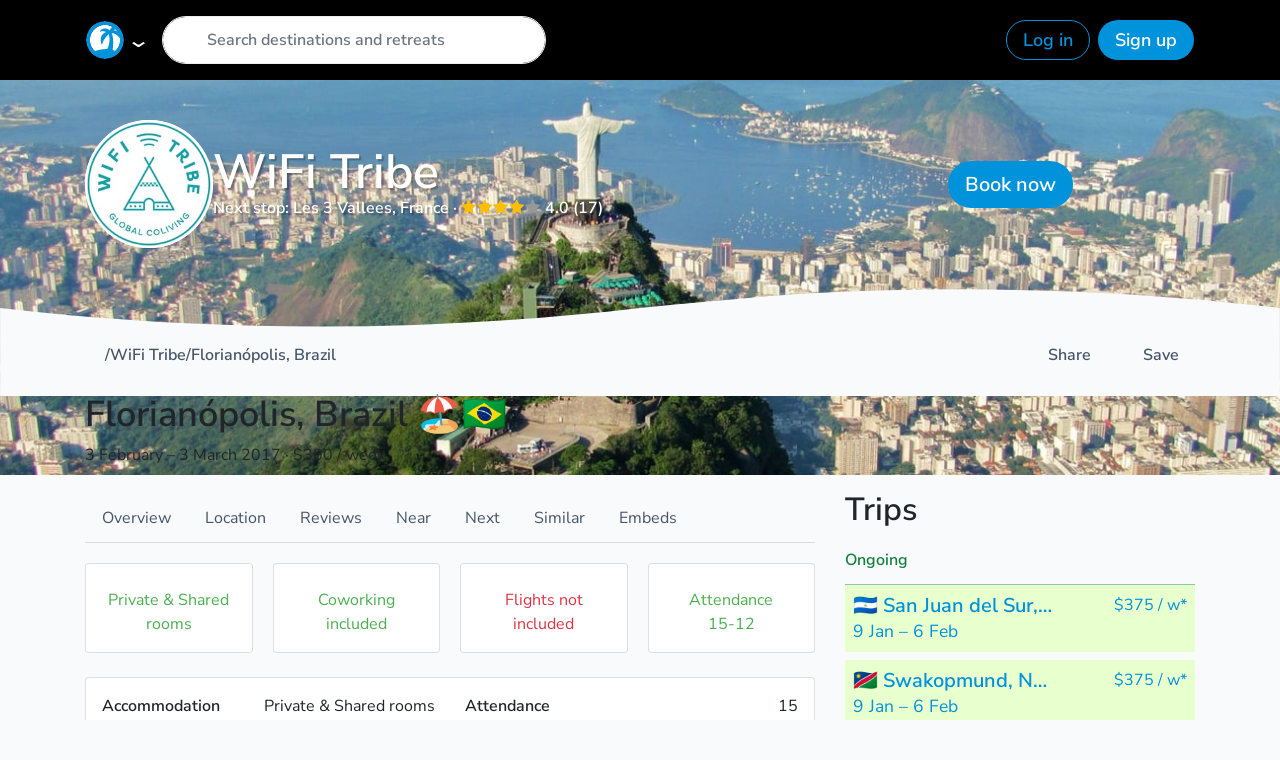

--- FILE ---
content_type: text/html; charset=utf-8
request_url: https://coworkations.com/wifi-tribe/florianopolis-brazil
body_size: 41771
content:
<!DOCTYPE html>
<html class="no-js" lang="en">
    <head>
        <meta charset="UTF-8">
        <meta http-equiv="X-UA-Compatible" content="ie=edge">
        <title>WiFi Tribe: Digital Nomad Retreat in Florianópolis, Brazil 🏖🇧🇷 Feb 2017</title>
        <meta name="apple-mobile-web-app-status-bar-style" content="default">
        <meta name="apple-mobile-web-app-title" content="Coworkations">
        <meta name="application-name" content="Coworkations">
        <meta name="csrf-token" content="AUABM1aX6rfDYeJLz3Z1Jp1tAUmGpm4efyR6eXpNUXLP3P0Y2GeyCDXQ3rwfSb4e">
        <meta name="description" content="Remote work in Florianópolis, Brazil with WiFi Tribe from $300 / week including private or shared rooms 🏠 and coworking space 🏢">
        <meta name="mobile-web-app-capable" content="yes">
        <meta itemprop="image" content="https://coworkations.com/screenshots/cards/wifi-tribe/florianopolis-brazil.png">
        <meta property="og:title" content="WiFi Tribe: Digital Nomad Retreat in Florianópolis, Brazil 🏖🇧🇷 Feb 2017">
        <meta property="og:description" content="Remote work in Florianópolis, Brazil with WiFi Tribe from $300 / week including private or shared rooms 🏠 and coworking space 🏢">
        <meta property="og:image" content="https://coworkations.com/screenshots/cards/wifi-tribe/florianopolis-brazil.png">
        <meta property="og:site_name" content="Coworkations">
        <meta property="og:type" content="website">
        <meta property="og:url" content="https://coworkations.com/wifi-tribe/florianopolis-brazil">
        <meta name="msapplication-TileColor" content="#0092da">
        <meta name="robots" content="noarchive">
        <meta name="twitter:card" content="summary_large_image">
        <meta name="twitter:title" content="WiFi Tribe: Digital Nomad Retreat in Florianópolis, Brazil 🏖🇧🇷 Feb 2017">
        <meta name="twitter:description" content="Remote work in Florianópolis, Brazil with WiFi Tribe from $300 / week including private or shared rooms 🏠 and coworking space 🏢">
        <meta name="twitter:image" content="https://coworkations.com/screenshots/cards/wifi-tribe/florianopolis-brazil.png">
        <meta name="twitter:creator" content="@coworkations">
        <meta name="twitter:site" content="@coworkations">
        <meta name="theme-color" content="#ffffff">
        <meta name="viewport" content="width=device-width, initial-scale=1, shrink-to-fit='no'">
        <meta name="twitter:label1" value="Price">
        <meta name="twitter:data1" value="$300 / week">
        <meta name="twitter:label2" value="Trips">
        <meta name="twitter:data2" value="0">
        <link rel="apple-touch-icon" sizes="180x180" href="https://coworkations.com/cdn-cgi/image/fit=cover,width=180,height=180/uploads/wifi-tribe/photo-output.png">
        <link rel="author" href="https://steve.ly">
        <link rel="canonical" href="https://coworkations.com/wifi-tribe/florianopolis-brazil">
        <link rel="icon" href="https://coworkations.com/cdn-cgi/image/fit=cover,width=32,height=32/uploads/wifi-tribe/photo-output.png" type="image/png" sizes="32x32">
        <link rel="icon" href="https://coworkations.com/cdn-cgi/image/fit=cover,width=16,height=16/uploads/wifi-tribe/photo-output.png" type="image/png" sizes="16x16">
        <link rel="manifest" href="https://coworkations.com/site.webmanifest">
        <link rel="mask-icon" href="https://coworkations.com/safari-pinned-tab.svg" color="#0092da">
        <link rel="search" type="application/opensearchdescription+xml" title="Coworkations" href="https://coworkations.com/opensearch.xml">
        <script type="application/ld+json">
            {
                "@context": "http://schema.org",
                "@type": "WebSite",
                "name": "Coworkations",
                "url": "https://coworkations.com",
                "potentialAction": [{
                    "@type": "SearchAction",
                    "target": "https://coworkations.com/search?q={search_term_string}",
                    "query-input": "required name=search_term_string"
                }]
            }
        </script>
        
        
        <style type="text/css">@font-face {font-family:Nunito Sans;font-style:normal;font-weight:400;src:url(/cf-fonts/v/nunito-sans/5.0.11/latin-ext/wght/normal.woff2);unicode-range:U+0100-02AF,U+0304,U+0308,U+0329,U+1E00-1E9F,U+1EF2-1EFF,U+2020,U+20A0-20AB,U+20AD-20CF,U+2113,U+2C60-2C7F,U+A720-A7FF;font-display:swap;}@font-face {font-family:Nunito Sans;font-style:normal;font-weight:400;src:url(/cf-fonts/v/nunito-sans/5.0.11/latin/wght/normal.woff2);unicode-range:U+0000-00FF,U+0131,U+0152-0153,U+02BB-02BC,U+02C6,U+02DA,U+02DC,U+0304,U+0308,U+0329,U+2000-206F,U+2074,U+20AC,U+2122,U+2191,U+2193,U+2212,U+2215,U+FEFF,U+FFFD;font-display:swap;}@font-face {font-family:Nunito Sans;font-style:normal;font-weight:400;src:url(/cf-fonts/v/nunito-sans/5.0.11/cyrillic/wght/normal.woff2);unicode-range:U+0301,U+0400-045F,U+0490-0491,U+04B0-04B1,U+2116;font-display:swap;}@font-face {font-family:Nunito Sans;font-style:normal;font-weight:400;src:url(/cf-fonts/v/nunito-sans/5.0.11/vietnamese/wght/normal.woff2);unicode-range:U+0102-0103,U+0110-0111,U+0128-0129,U+0168-0169,U+01A0-01A1,U+01AF-01B0,U+0300-0301,U+0303-0304,U+0308-0309,U+0323,U+0329,U+1EA0-1EF9,U+20AB;font-display:swap;}@font-face {font-family:Nunito Sans;font-style:normal;font-weight:400;src:url(/cf-fonts/v/nunito-sans/5.0.11/cyrillic-ext/wght/normal.woff2);unicode-range:U+0460-052F,U+1C80-1C88,U+20B4,U+2DE0-2DFF,U+A640-A69F,U+FE2E-FE2F;font-display:swap;}@font-face {font-family:Nunito Sans;font-style:normal;font-weight:500;src:url(/cf-fonts/v/nunito-sans/5.0.11/latin-ext/wght/normal.woff2);unicode-range:U+0100-02AF,U+0304,U+0308,U+0329,U+1E00-1E9F,U+1EF2-1EFF,U+2020,U+20A0-20AB,U+20AD-20CF,U+2113,U+2C60-2C7F,U+A720-A7FF;font-display:swap;}@font-face {font-family:Nunito Sans;font-style:normal;font-weight:500;src:url(/cf-fonts/v/nunito-sans/5.0.11/vietnamese/wght/normal.woff2);unicode-range:U+0102-0103,U+0110-0111,U+0128-0129,U+0168-0169,U+01A0-01A1,U+01AF-01B0,U+0300-0301,U+0303-0304,U+0308-0309,U+0323,U+0329,U+1EA0-1EF9,U+20AB;font-display:swap;}@font-face {font-family:Nunito Sans;font-style:normal;font-weight:500;src:url(/cf-fonts/v/nunito-sans/5.0.11/latin/wght/normal.woff2);unicode-range:U+0000-00FF,U+0131,U+0152-0153,U+02BB-02BC,U+02C6,U+02DA,U+02DC,U+0304,U+0308,U+0329,U+2000-206F,U+2074,U+20AC,U+2122,U+2191,U+2193,U+2212,U+2215,U+FEFF,U+FFFD;font-display:swap;}@font-face {font-family:Nunito Sans;font-style:normal;font-weight:500;src:url(/cf-fonts/v/nunito-sans/5.0.11/cyrillic-ext/wght/normal.woff2);unicode-range:U+0460-052F,U+1C80-1C88,U+20B4,U+2DE0-2DFF,U+A640-A69F,U+FE2E-FE2F;font-display:swap;}@font-face {font-family:Nunito Sans;font-style:normal;font-weight:500;src:url(/cf-fonts/v/nunito-sans/5.0.11/cyrillic/wght/normal.woff2);unicode-range:U+0301,U+0400-045F,U+0490-0491,U+04B0-04B1,U+2116;font-display:swap;}@font-face {font-family:Nunito Sans;font-style:normal;font-weight:600;src:url(/cf-fonts/v/nunito-sans/5.0.11/cyrillic/wght/normal.woff2);unicode-range:U+0301,U+0400-045F,U+0490-0491,U+04B0-04B1,U+2116;font-display:swap;}@font-face {font-family:Nunito Sans;font-style:normal;font-weight:600;src:url(/cf-fonts/v/nunito-sans/5.0.11/cyrillic-ext/wght/normal.woff2);unicode-range:U+0460-052F,U+1C80-1C88,U+20B4,U+2DE0-2DFF,U+A640-A69F,U+FE2E-FE2F;font-display:swap;}@font-face {font-family:Nunito Sans;font-style:normal;font-weight:600;src:url(/cf-fonts/v/nunito-sans/5.0.11/vietnamese/wght/normal.woff2);unicode-range:U+0102-0103,U+0110-0111,U+0128-0129,U+0168-0169,U+01A0-01A1,U+01AF-01B0,U+0300-0301,U+0303-0304,U+0308-0309,U+0323,U+0329,U+1EA0-1EF9,U+20AB;font-display:swap;}@font-face {font-family:Nunito Sans;font-style:normal;font-weight:600;src:url(/cf-fonts/v/nunito-sans/5.0.11/latin/wght/normal.woff2);unicode-range:U+0000-00FF,U+0131,U+0152-0153,U+02BB-02BC,U+02C6,U+02DA,U+02DC,U+0304,U+0308,U+0329,U+2000-206F,U+2074,U+20AC,U+2122,U+2191,U+2193,U+2212,U+2215,U+FEFF,U+FFFD;font-display:swap;}@font-face {font-family:Nunito Sans;font-style:normal;font-weight:600;src:url(/cf-fonts/v/nunito-sans/5.0.11/latin-ext/wght/normal.woff2);unicode-range:U+0100-02AF,U+0304,U+0308,U+0329,U+1E00-1E9F,U+1EF2-1EFF,U+2020,U+20A0-20AB,U+20AD-20CF,U+2113,U+2C60-2C7F,U+A720-A7FF;font-display:swap;}@font-face {font-family:Nunito Sans;font-style:normal;font-weight:700;src:url(/cf-fonts/v/nunito-sans/5.0.11/cyrillic-ext/wght/normal.woff2);unicode-range:U+0460-052F,U+1C80-1C88,U+20B4,U+2DE0-2DFF,U+A640-A69F,U+FE2E-FE2F;font-display:swap;}@font-face {font-family:Nunito Sans;font-style:normal;font-weight:700;src:url(/cf-fonts/v/nunito-sans/5.0.11/latin/wght/normal.woff2);unicode-range:U+0000-00FF,U+0131,U+0152-0153,U+02BB-02BC,U+02C6,U+02DA,U+02DC,U+0304,U+0308,U+0329,U+2000-206F,U+2074,U+20AC,U+2122,U+2191,U+2193,U+2212,U+2215,U+FEFF,U+FFFD;font-display:swap;}@font-face {font-family:Nunito Sans;font-style:normal;font-weight:700;src:url(/cf-fonts/v/nunito-sans/5.0.11/latin-ext/wght/normal.woff2);unicode-range:U+0100-02AF,U+0304,U+0308,U+0329,U+1E00-1E9F,U+1EF2-1EFF,U+2020,U+20A0-20AB,U+20AD-20CF,U+2113,U+2C60-2C7F,U+A720-A7FF;font-display:swap;}@font-face {font-family:Nunito Sans;font-style:normal;font-weight:700;src:url(/cf-fonts/v/nunito-sans/5.0.11/cyrillic/wght/normal.woff2);unicode-range:U+0301,U+0400-045F,U+0490-0491,U+04B0-04B1,U+2116;font-display:swap;}@font-face {font-family:Nunito Sans;font-style:normal;font-weight:700;src:url(/cf-fonts/v/nunito-sans/5.0.11/vietnamese/wght/normal.woff2);unicode-range:U+0102-0103,U+0110-0111,U+0128-0129,U+0168-0169,U+01A0-01A1,U+01AF-01B0,U+0300-0301,U+0303-0304,U+0308-0309,U+0323,U+0329,U+1EA0-1EF9,U+20AB;font-display:swap;}@font-face {font-family:Nunito Sans;font-style:normal;font-weight:800;src:url(/cf-fonts/v/nunito-sans/5.0.11/vietnamese/wght/normal.woff2);unicode-range:U+0102-0103,U+0110-0111,U+0128-0129,U+0168-0169,U+01A0-01A1,U+01AF-01B0,U+0300-0301,U+0303-0304,U+0308-0309,U+0323,U+0329,U+1EA0-1EF9,U+20AB;font-display:swap;}@font-face {font-family:Nunito Sans;font-style:normal;font-weight:800;src:url(/cf-fonts/v/nunito-sans/5.0.11/latin-ext/wght/normal.woff2);unicode-range:U+0100-02AF,U+0304,U+0308,U+0329,U+1E00-1E9F,U+1EF2-1EFF,U+2020,U+20A0-20AB,U+20AD-20CF,U+2113,U+2C60-2C7F,U+A720-A7FF;font-display:swap;}@font-face {font-family:Nunito Sans;font-style:normal;font-weight:800;src:url(/cf-fonts/v/nunito-sans/5.0.11/cyrillic/wght/normal.woff2);unicode-range:U+0301,U+0400-045F,U+0490-0491,U+04B0-04B1,U+2116;font-display:swap;}@font-face {font-family:Nunito Sans;font-style:normal;font-weight:800;src:url(/cf-fonts/v/nunito-sans/5.0.11/cyrillic-ext/wght/normal.woff2);unicode-range:U+0460-052F,U+1C80-1C88,U+20B4,U+2DE0-2DFF,U+A640-A69F,U+FE2E-FE2F;font-display:swap;}@font-face {font-family:Nunito Sans;font-style:normal;font-weight:800;src:url(/cf-fonts/v/nunito-sans/5.0.11/latin/wght/normal.woff2);unicode-range:U+0000-00FF,U+0131,U+0152-0153,U+02BB-02BC,U+02C6,U+02DA,U+02DC,U+0304,U+0308,U+0329,U+2000-206F,U+2074,U+20AC,U+2122,U+2191,U+2193,U+2212,U+2215,U+FEFF,U+FFFD;font-display:swap;}</style>
        <link rel="stylesheet" href="https://coworkations.com/static/css/app.4552becbb320.css">
        
    <script async src="https://coworkations.com/analytics/script.js" data-website-id="729a00b3-47a0-4f24-be5c-3f833bb61e2c" type="a456ec91daf77479e9ef76d4-text/javascript"></script>
    <script async src="https://www.googletagmanager.com/gtag/js?id=UA-90766800-1" type="a456ec91daf77479e9ef76d4-text/javascript"></script>
    <script type="a456ec91daf77479e9ef76d4-text/javascript">
        window.dataLayer = window.dataLayer || [];
        function gtag(){dataLayer.push(arguments);}
        gtag('js', new Date());
        gtag('config', 'UA-90766800-1');
    </script>

        
        
    </head>
    <body class="overflow-x-hidden dialog:overflow-y-hidden" data-spy="scroll" data-offset="60" data-target="#local" ontouchstart="if (!window.__cfRLUnblockHandlers) return false; " data-cf-modified-a456ec91daf77479e9ef76d4-="">
        <svg xmlns="http://www.w3.org/2000/svg" width="0" height="0" style="position: absolute">
    <defs>
        <clipPath id="circle-clip">
            <circle cx="175" cy="175" r="140"/>
        </clipPath>

        <clipPath id="donut-clip">
            <path d="M0 175A175 175 0 1 1 350 175A175 175 0 1 1 0 175zM36.5 175A36.5 36.5 0 1 1 313.5 175A36.5 36.5 0 1 1 36.5 175z" clip-rule="evenodd"/>
        </clipPath>

        <linearGradient id="star-half-gradient">
            <stop offset="50%" stop-color="#fbbe00"/>
            <stop offset="50%" stop-color="#989898"/>
        </linearGradient>
    </defs>

    <symbol id="facebook" viewBox="0 0 24 24">
        <path fill="#1877F3" d="M24 12.073C24 5.405 18.627 0 12 0S0 5.405 0 12.073c0 6.019 4.388 10.995 10.125 11.854v-8.385H7.078v-3.47h3.047V9.413c0-3.007 1.792-4.669 4.533-4.669 1.312 0 2.686.235 2.686.235v2.953h-1.513c-1.491 0-1.953.926-1.953 1.874v2.25h3.328l-.532 3.47h-2.796v8.385C19.612 23.068 24 18.092 24 12.073z"/>
        <path fill="#fff" d="M16.671 15.543l.532-3.47h-3.328v-2.25c0-.948.462-1.874 1.953-1.874h1.513V5.996s-1.374-.235-2.686-.235c-2.741 0-4.533 1.662-4.533 4.669v2.059H7.078v3.47h3.047v8.385a12.07 12.07 0 0 0 3.75 0v-8.385h2.796z"/>
    </symbol>

    <symbol id="google" viewBox="0 0 24 24">
        <path d="M22.56 12.25c0-.78-.07-1.53-.2-2.25H12v4.26h5.92c-.26 1.37-1.04 2.53-2.21 3.31v2.77h3.57c2.08-1.92 3.28-4.74 3.28-8.09z" fill="#4285F4"/>
        <path d="M12 23c2.97 0 5.46-.98 7.28-2.66l-3.57-2.77c-.98.66-2.23 1.06-3.71 1.06-2.86 0-5.29-1.93-6.16-4.53H2.18v2.84C3.99 20.53 7.7 23 12 23z" fill="#34A853"/>
        <path d="M5.84 14.09c-.22-.66-.35-1.36-.35-2.09s.13-1.43.35-2.09V7.07H2.18C1.43 8.55 1 10.22 1 12s.43 3.45 1.18 4.93l2.85-2.22.81-.62z" fill="#FBBC05"/>
        <path d="M12 5.38c1.62 0 3.06.56 4.21 1.64l3.15-3.15C17.45 2.09 14.97 1 12 1 7.7 1 3.99 3.47 2.18 7.07l3.66 2.84c.87-2.6 3.3-4.53 6.16-4.53z" fill="#EA4335"/>
        <path d="M1 1h22v22H1z" fill="none"/>
    </symbol>

    <symbol id="logo" viewBox="0 0 350 350">
        <circle class="fill-white" cx="175" cy="175" r="140"/>
        <path class="fill-sky" d="M321 173.5s-4.5-16-15.2-58.3c-4.6-18.2-35.6-30.2-51-28.5 10.3-9.3 29.3-19 63-15.5 0 0-12.3-24.8-49.4-24.8-38 0-50 43-50 43s-14-25-50-20c-38 5-41 32-41 32s16-17 58.2 0c-10 4-21.3 10-32.7 22-34.7 37-6 99-6 99 9-47 43-84 63-102 6.5 23.4 16 79-14 138l-.3.3c-16.7-.4-35.7.7-57.3 4.2C19.8 282.7 55.5 321.5 97 321.5c71.3 0 243.4 13 202-25 0 0-15.5-19-54-29.6 4-27.5 13-108-8.6-155.7 60 5 84.2 63 84.2 63z" clip-path="url(#circle-clip)"/>
        <circle class="fill-sky" cx="175" cy="175" r="175" clip-path="url(#donut-clip)"/>
    </symbol>

    <symbol id="maptiler" viewBox="0 0 200 55">
        <path d="M15.728 44.25C18.4329 46.9127 25.6315 54.1363 25.6282 54.1431C25.6023 54.19 32.7804 47.0957 35.6391 44.2832L25.6663 34.4668L15.728 44.25Z" fill="#3A1888"/>
        <path d="M25.666 34.4671L35.6388 44.2834C35.6536 44.2673 35.6716 44.2479 35.688 44.2342L45.6514 34.4271L35.679 24.6104L25.666 34.4671Z" fill="#03A1C4"/>
        <path d="M45.6511 34.4272L45.6766 34.401C51.1873 28.9763 51.1914 20.1845 45.693 14.7529L35.6792 24.6105L45.6511 34.4272Z" fill="#05D0DF"/>
        <path d="M15.6526 24.6104L5.7168 34.3916C5.71926 34.3944 5.72049 34.3984 5.72418 34.4005L15.7121 44.2338C15.7175 44.239 15.7228 44.2439 15.7285 44.2499L25.6664 34.4671L15.6526 24.6104Z" fill="#761FE8"/>
        <path d="M25.666 14.7532L35.679 24.6108L45.6928 14.7532C45.6846 14.7476 45.6817 14.7431 45.6764 14.7367L35.688 4.90456C35.686 4.90133 35.6823 4.89931 35.6794 4.89648L25.666 14.7532Z" fill="#FFAA01"/>
        <path d="M5.67392 14.7871C0.212035 20.2183 0.225574 28.9777 5.71659 34.3919L15.6524 24.6107L5.67392 14.7871Z" fill="#F1175D"/>
        <path d="M25.6661 14.7533L15.6868 4.92969L5.72388 14.7367C5.70665 14.7533 5.69147 14.7715 5.67383 14.7872L15.6523 24.6109L25.6661 14.7533Z" fill="#FB3A1B"/>
        <path d="M35.6793 4.89623C30.1616 -0.525662 21.2256 -0.522431 15.7116 4.90431L15.687 4.92935L25.6663 14.753L35.6793 4.89623Z" fill="#FBC935"/>
        <path d="M76.9837 36.8846V26.8392C76.9837 24.366 75.6688 22.1213 73.078 22.1213C70.5261 22.1213 69.0205 24.366 69.0205 26.8392V36.8846H64.3057V18.0883H68.6725L69.0205 20.3726C70.0256 18.4687 72.2283 17.7842 74.0434 17.7842C76.3257 17.7842 78.6055 18.6985 79.6882 21.2845C81.3888 18.6214 83.594 17.8605 86.0654 17.8605C91.4781 17.8605 94.1444 21.1318 94.1444 26.7641V36.8846H89.428V26.7641C89.428 24.2913 88.3846 22.1968 85.8357 22.1968C83.2826 22.1968 81.6981 24.366 81.6981 26.8392V36.8846H76.9837Z" fill="currentColor"/>
        <path d="M114.05 18.1274H118.573V36.8841H114.127L113.895 34.1459C112.814 36.3518 109.838 37.4156 107.711 37.4548C102.07 37.4944 97.8936 34.0684 97.8936 27.4854C97.8936 21.0183 102.263 17.6327 107.829 17.6702C110.379 17.6702 112.813 18.8495 113.895 20.7142L114.05 18.1274ZM102.61 27.4858C102.61 31.062 105.122 33.1936 108.253 33.1936C115.673 33.1936 115.673 21.8175 108.253 21.8175C105.122 21.8175 102.61 23.91 102.61 27.4858Z" fill="currentColor"/>
        <path d="M122.555 44.7256V18.1278H126.963L127.269 20.7146C128.739 18.6213 131.291 17.709 133.455 17.709C139.328 17.709 143.235 22.0085 143.235 27.5253C143.235 33.0042 139.716 37.3417 133.609 37.3417C131.601 37.3417 128.623 36.7314 127.269 34.6782V44.7252H122.555V44.7256ZM138.52 27.5253C138.52 24.5961 136.509 22.1971 133.108 22.1971C129.706 22.1971 127.695 24.5961 127.695 27.5253C127.695 30.4534 129.899 32.8535 133.108 32.8535C136.317 32.8535 138.52 30.4538 138.52 27.5253Z" fill="currentColor"/>
        <path d="M151.661 12.4199V18.0882H158.155V19.6479H151.661V31.1007C151.661 33.6499 152.203 35.439 155.179 35.439C156.106 35.439 157.15 35.1341 158.116 34.6777L158.773 36.1975C157.574 36.7718 156.375 37.151 155.179 37.151C151.121 37.151 149.806 34.7916 149.806 31.1011V19.6483H145.747V18.0886H149.806V12.6101L151.661 12.4199Z" fill="currentColor"/>
        <path d="M165.036 11.9628C165.036 13.9413 161.982 13.9413 161.982 11.9628C161.982 9.98506 165.036 9.98506 165.036 11.9628ZM162.524 18.0127V36.8853H164.416V18.0127H162.524Z" fill="currentColor"/>
        <path d="M171.722 10.252V36.8849H169.828V10.252H171.722Z" fill="currentColor"/>
        <path d="M201.755 18.0885L201.832 21.4386C203.031 18.8874 205.737 17.8991 208.172 17.8991C209.603 17.8608 210.991 18.2408 212.268 19.0033L211.417 20.5247C210.415 19.916 209.291 19.6487 208.172 19.6487C204.614 19.6878 201.87 22.5024 201.87 25.9276V36.8852H199.976V18.0885H201.755Z" fill="currentColor"/>
        <path d="M178.163 30.6732C178.164 30.6749 178.166 30.6773 178.166 30.6789L193.625 26.6508C193.624 26.6447 193.623 26.6394 193.623 26.6338L178.163 30.6732Z" fill="currentColor"/>
        <path d="M185.621 35.7546C182.256 35.7546 179.373 33.6791 178.167 30.7313H178.156L178.165 30.7297C178.165 30.7285 178.164 30.7265 178.163 30.7252L193.622 26.6854C193.622 26.6922 193.623 26.6975 193.624 26.7036L195.27 26.2746C194.605 21.5135 190.539 17.8496 185.621 17.8496C180.239 17.8496 175.878 22.2368 175.878 27.6486C175.878 33.0604 180.239 37.4492 185.621 37.4492C189.646 37.4492 193.101 34.9929 194.587 31.4914L193.036 30.8278C191.808 33.7231 188.95 35.7546 185.621 35.7546ZM177.562 27.6482C177.562 23.1722 181.17 19.5426 185.621 19.5426C189.101 19.5426 192.066 21.7606 193.195 24.8696L177.663 28.9268C177.597 28.51 177.562 28.084 177.562 27.6482Z" fill="currentColor"/>
    </symbol>

    <symbol id="nomadlist" viewBox="0 0 64 64">
        <circle cx="32" cy="32" r="32" fill="#ff4742"/>
        <path d="M16.51 35.21L16.5 21.375c0-.937.368-1.6 1.103-2.112l4.853-3.453 3.05-2.17c1.115-.795 2.17-.795 3.298-.036l7.487 5.054c.273.2.45.166.7-.024l7.036-5.02c.676-.475 1.4-.712 2.23-.498.82.214 1.234.76 1.234 1.614L47.5 42.8c0 .7-.25 1.234-.795 1.637l-3.097 2.22-5.125 3.63c-.415.285-.914.486-1.4.63-.558.154-1.08-.024-1.566-.356l-7.77-5.256c-.26-.178-.415-.166-.664.012l-7.095 5.054c-.7.498-1.447.736-2.3.498-.783-.214-1.186-.783-1.186-1.6V35.21zm10.915-18.07l-.012 23.23c0 .237.095.356.285.475l8.66 5.837.332.202v-.403l.012-22.732c0-.285-.107-.44-.332-.593l-8.602-5.802c-.083-.06-.2-.12-.344-.214z" fill="#fff"/>
        <path d="M27.517 16.77l.344.214 8.602 5.802c.225.154.332.308.332.593l-.012 23.136-.332-.202-8.66-5.837c-.178-.12-.285-.237-.285-.475l.012-23.23z" fill="#ff4742"/>
    </symbol>

    <symbol id="producthunt" viewBox="0 0 128 128">
        <rect clip-rule="evenodd" fill="none" fill-rule="evenodd" height="128" width="128"/>
        <path clip-rule="evenodd" d="M72.532,44.8L72.532,44.8H54.4V64h18.132    c5.304,0,9.6-4.3,9.6-9.6C82.132,49.1,77.836,44.8,72.532,44.8 M64,0C28.652,0,0,28.652,0,64s28.652,64,64,64    c35.344,0,64-28.652,64-64S99.344,0,64,0 M72.532,76.8L72.532,76.8H54.4V96H41.6V32h30.932c12.372,0,22.4,10.028,22.4,22.4    S84.904,76.8,72.532,76.8" fill="#DE5425" fill-rule="evenodd"/>
    </symbol>

    <symbol id="star" viewBox="0 80 1800 1800">
        <path d="M1700 647q0 22-26 48l-363 354 86 500q1 7 1 20 0 21-10.5 35.5T1357 1619q-19 0-40-12l-449-236-449 236q-22 12-40 12-21 0-31.5-14.5T337 1569q0-6 2-20l86-500L61 695q-25-27-25-48 0-37 56-46l502-73L819 73q19-41 49-41t49 41l225 455 502 73q56 9 56 46z"/>
    </symbol>

    <symbol id="trustpilot" viewBox="0 0 42 42">
        <circle cx="21" cy="21" r="21" fill="#00b67a"/>
        <path d="M37.523 15.969H24.722L20.768 4 16.8 15.97 4 15.957l10.367 7.404-3.966 11.956 10.367-7.392 10.355 7.392-3.954-11.956 10.354-7.392z" fill="#fff"/>
        <path d="m28.058 26.069-.89-2.707-6.4 4.564 7.29-1.857z" fill="#00b67a"/>
    </symbol>
</svg>

        <div id="app">
            
                
                    <div class="bg-black relative w-full pt-20 z-0">
                        
                            <img
                                src="
    [data-uri]
"
                                class="absolute inset-0 w-full h-full object-cover"
                                alt=""
                            >
                        

                        <img
                            src="
    https://coworkations.com/cdn-cgi/image/fit=cover,width=1400,height=400/uploads/florianopolis-brazil/Cpf-B34WIAAIwPE.jpg-large
"
                            class="absolute inset-0 w-full h-full object-cover"
                            alt=""
                        >

                        <div class="bg-gradient-to-b from-black/25 to-black/75 absolute inset-0 pointer-events-none"></div>

                        <div class="min-h-[6rem] md:min-h-[8rem] lg:min-h-[10rem] xl:min-h-[12rem] !pt-4 !pb-8 md:!py-8 lg:!py-10">
                            
    <div class="container relative flex flex-col md:flex-row gap-2 md:gap-4 items-center justify-center text-shadow text-white">
        <div class="flex grow md:w-2/3 flex-col md:flex-row gap-2 md:gap-4 items-center">
            <a href="https://coworkations.com/wifi-tribe" class="bg-white w-24 h-24 lg:w-32 lg:h-32 mx-auto shrink-0 rounded-full overflow-hidden">
                <img src="https://coworkations.com/cdn-cgi/image/fit=cover,width=200,height=200/uploads/wifi-tribe/photo-output.png" class="w-full h-full object-contain" alt="WiFi Tribe">
            </a>

            <div class="flex flex-col grow items-center md:items-start text-center md:text-left">
                <div class="font-semibold text-4xl lg:text-5xl leading-tight">
                    
                        <a href="https://coworkations.com/wifi-tribe" class="text-inherit hover:text-inherit">
                            WiFi Tribe
                        </a>
                    
                </div>

                
                    <div class="font-semibold">
                        
                            
                                Next stop:
                                <a href="https://coworkations.com/wifi-tribe/les-3-vallees-france-jan-2026" class="text-inherit hover:text-inherit">
                                    Les 3 Vallees, France
                                </a>
                            

                            
                                
                                    
                                        &middot;
                                    

                                    <span class="rating">
    
        
            <a href="https://coworkations.com/wifi-tribe#reviews" class="stars" aria-label="Rating 4.0 out of 5" title="Rating 4.0 out of 5">
                <svg class="star star--filled"><use xlink:href="#star"/></svg><svg class="star star--filled"><use xlink:href="#star"/></svg><svg class="star star--filled"><use xlink:href="#star"/></svg><svg class="star star--filled"><use xlink:href="#star"/></svg><svg class="star"><use xlink:href="#star"/></svg>
            </a>
            
                <a href="https://coworkations.com/wifi-tribe#reviews" class="text">
                    4.0 (17)
                </a>
            
        
    
</span>
                                
                            
                        
                    </div>
                

                
            </div>
        </div>

        <div class="flex grow md:w-1/3 items-center justify-center">
            
                <div class="no-text-shadow whitespace-nowrap">
                    
                        <book
                            href="https://wifitribe.co?ref=coworkations"
                            class="btn btn-primary btn-lg"
                            :coupon="null"
                            variant="community"
                        >
                            Book now
                        </book>
                    

                    
                </div>
            
        </div>
    </div>

                        </div>

                        <svg class="relative fill-slate-50 -mb-[5vw] -bottom-px" viewBox="0 0 1440 120">
                            <path d="M1440,21.2101911 L1440,120 L0,120 L0,21.2101911 C120,35.0700637 240,42 360,42 C480,42 600,35.0700637 720,21.2101911 C808.32779,12.416393 874.573633,6.87702029 918.737528,4.59207306 C972.491685,1.8109458 1026.24584,0.420382166 1080,0.420382166 C1200,0.420382166 1320,7.35031847 1440,21.2101911 Z"></path>
                        </svg>
                    </div>
                

                
                    <nav id="navbar" class="navbar navbar-global navbar-light bg-transparent border-0 absolute top-0 left-0 right-0 [.autocomplete-open_&amp;]:bg-white sm:[.autocomplete-open_&amp;]:bg-transparent [.dropdown-open_&amp;]:bg-white sm:[.dropdown-open_&amp;]:bg-transparent">
                        <div class="container dropdown px-0 px-sm-3">
                            <button
                                class="navbar-brand after:!text-white [.autocomplete-open_&amp;:after]:!text-slate-500 sm:[.autocomplete-open_&amp;:after]:!text-white [.dropdown-open_&amp;:after]:!text-slate-500 sm:[.dropdown-open_&amp;:after]:!text-white group focus-visible:ring-0 sm:hover:opacity-75 sm:active:opacity-50"
                                aria-haspopup="true"
                                aria-expanded="false"
                                data-target="#navbar"
                                data-toggle="dropdown"
                                type="button"
                            >
                                <svg class="!w-[2.375rem] !h-[2.375rem] group-focus-visible:ring-2 rounded-full"><use xlink:href="#logo"/></svg>
                            </button>

                            
                                <ul class="navbar-nav navbar-search max-w-[24rem] mr-auto !rounded-full">
                                    <li class="nav-item flex w-full items-center gap-2">
                                        <form action="https://coworkations.com/search" class="relative w-full" method="get">
                                            <label for="nav_search_q" class="sr-only">Search</label>
                                            <input id="nav_search_q" name="q" class="form-control rounded-3xl">
                                            <button class="search-btn"><i class="fas fa-search"></i></button>
                                            
                                        </form>
                                    </li>
                                </ul>

                                
                                    <ul class="navbar-nav navbar-user">
                                        
                                            <li class="nav-item ml-3 hidden sm:block">
                                                <a href="#login" class="btn btn-outline-primary py-2" data-toggle="modal" role="button">Log in</a>
                                            </li>
                                            <li class="nav-item ml-2">
                                                <a href="#signup" class="btn btn-primary py-2" data-toggle="modal" role="button">Sign up</a>
                                            </li>
                                        
                                    </ul>
                                
                            

                            <div class="navbar-dropdown dropdown-menu max-h-[calc(100vh-5rem)] p-1.5 sm:rounded-2xl select-none overflow-y-auto">
    
        <div class="grid grid-cols-2 gap-x-1.5">
            <a href="#signup" class="dropdown-item dropdown-link px-2.5 py-1.5 rounded-[0.625rem]" data-toggle="modal" role="button">
                <span aria-hidden="true" class="dropdown-icon" role="presentation">🤘</span>
                Sign up
            </a>
            <a href="#login" class="dropdown-item dropdown-link px-2.5 py-1.5 rounded-[0.625rem]" data-toggle="modal" role="button">
                <span aria-hidden="true" class="dropdown-icon" role="presentation">👋</span>
                Log in
            </a>
        </div>

        <div class="dropdown-divider"></div>
    

    
        <div class="grid grid-cols-2 gap-x-1.5">
            

            <a href="https://coworkations.com" class="dropdown-item dropdown-link px-2.5 py-1.5 rounded-[0.625rem]">
                <svg class="logo dropdown-icon"><use xlink:href="#logo"/></svg>
                Frontpage
            </a>

            
                <a href="https://coworkations.com/list" class="dropdown-item dropdown-link px-2.5 py-1.5 rounded-[0.625rem]">
                    <span aria-hidden="true" class="dropdown-icon" role="presentation">🏖️</span>
                    List your retreat
                </a>
            

            
                <a href="#login" class="dropdown-item dropdown-link px-2.5 py-1.5 rounded-[0.625rem] your-link" data-toggle="modal" role="button">
                    <span aria-hidden="true" class="dropdown-icon" role="presentation">❤️</span>
                    Your favorites
                </a>
            

            <a href="https://coworkations.com/insurance" class="dropdown-item dropdown-link px-2.5 py-1.5 rounded-[0.625rem]" rel="nofollow noopener" target="_blank">
                <span aria-hidden="true" class="dropdown-icon" role="presentation">🚑</span>
                Nomad Insurance
            </a>

            

            
        </div>


        
    

    

    <div class="dropdown-divider"></div>

    <div class="grid grid-cols-2 gap-x-1.5">
        
            <a href="https://coworkations.com/africa" class="dropdown-item dropdown-link px-2.5 py-1.5 rounded-[0.625rem]">
                <span aria-hidden="true" role="presentation">🦁</span>
                Africa
            </a>
        
            <a href="https://coworkations.com/asia" class="dropdown-item dropdown-link px-2.5 py-1.5 rounded-[0.625rem]">
                <span aria-hidden="true" role="presentation">⛩️</span>
                Asia
            </a>
        
            <a href="https://coworkations.com/europe" class="dropdown-item dropdown-link px-2.5 py-1.5 rounded-[0.625rem]">
                <span aria-hidden="true" role="presentation">🏰</span>
                Europe
            </a>
        
            <a href="https://coworkations.com/middle-east" class="dropdown-item dropdown-link px-2.5 py-1.5 rounded-[0.625rem]">
                <span aria-hidden="true" role="presentation">🕌</span>
                Middle East
            </a>
        
            <a href="https://coworkations.com/north-america" class="dropdown-item dropdown-link px-2.5 py-1.5 rounded-[0.625rem]">
                <span aria-hidden="true" role="presentation">⛰️</span>
                North America
            </a>
        
            <a href="https://coworkations.com/oceania" class="dropdown-item dropdown-link px-2.5 py-1.5 rounded-[0.625rem]">
                <span aria-hidden="true" role="presentation">🌊</span>
                Oceania
            </a>
        
            <a href="https://coworkations.com/south-america" class="dropdown-item dropdown-link px-2.5 py-1.5 rounded-[0.625rem]">
                <span aria-hidden="true" role="presentation">💃</span>
                South America
            </a>
        
            <a href="https://coworkations.com/antarctica" class="dropdown-item dropdown-link px-2.5 py-1.5 rounded-[0.625rem]">
                <span aria-hidden="true" role="presentation">❄️</span>
                Antarctica
            </a>
        
    </div>

    <div class="dropdown-divider"></div>

    <div class="grid grid-cols-2 gap-x-1.5">
        <a href="https://coworkations.com" class="dropdown-item dropdown-link px-2.5 py-1.5 rounded-[0.625rem]">
            <span aria-hidden="true" class="dropdown-icon" role="presentation">🤝</span>
            Communities
        </a>

        <a href="https://coworkations.com/search" class="dropdown-item dropdown-link px-2.5 py-1.5 rounded-[0.625rem]">
            <span aria-hidden="true" class="dropdown-icon" role="presentation">📅️</span>
            Trips
        </a>

        
            <a href="https://coworkations.canny.io/feature-requests-and-bugs" class="dropdown-item dropdown-link px-2.5 py-1.5 rounded-[0.625rem]" rel="nofollow noopener" target="_blank">
                <span aria-hidden="true" class="dropdown-icon" role="presentation">💬</span>
                Give feedback
            </a>
        

        <a href="https://coworkations.com/photos" class="dropdown-item dropdown-link px-2.5 py-1.5 rounded-[0.625rem]">
            <span aria-hidden="true" class="dropdown-icon" role="presentation">📸</span>
            Photos
        </a>

        <a href="https://coworkations.com/random" class="dropdown-item dropdown-link px-2.5 py-1.5 rounded-[0.625rem]">
            <span aria-hidden="true" class="dropdown-icon" role="presentation">🔮</span>
            Random trip
        </a>

        

        <a href="#promote" class="dropdown-item dropdown-link px-2.5 py-1.5 rounded-[0.625rem]" data-toggle="modal" role="button">
            <span aria-hidden="true" class="dropdown-icon" role="presentation">📣</span>
            Advertise with us
        </a>

        <a href="https://coworkations.com/trends" class="dropdown-item dropdown-link px-2.5 py-1.5 rounded-[0.625rem]">
            <span aria-hidden="true" class="dropdown-icon" role="presentation">📊</span>
            Travel trends
        </a>
    </div>

    <div class="dropdown-divider"></div>

    <div class="grid grid-cols-2 gap-x-1.5">
        <a href="https://nomadlist.com?ref=coworkations" class="dropdown-item dropdown-link px-2.5 py-1.5 rounded-[0.625rem]" rel="noopener" target="_blank">
            <svg class="bg-white dropdown-icon rounded-full"><use xlink:href="#nomadlist"/></svg>
            Nomad List
        </a>
        <a href="https://www.producthunt.com/products/coworkations" class="dropdown-item dropdown-link px-2.5 py-1.5 rounded-[0.625rem]" rel="noopener" target="_blank">
            <svg class="bg-white dropdown-icon rounded-full"><use xlink:href="#producthunt"/></svg>
            Product Hunt
        </a>
    </div>

    <div class="dropdown-divider"></div>

    <div class="grid grid-cols-2 gap-x-1.5">
        

        <a href="https://coworkations.com/legal" class="dropdown-item dropdown-link px-2.5 py-1.5 rounded-[0.625rem]">
            <span aria-hidden="true" class="dropdown-icon" role="presentation">😴️</span>
            Legal
        </a>

        <a href="https://coworkations.com/help" class="dropdown-item dropdown-link px-2.5 py-1.5 rounded-[0.625rem]">
            <span aria-hidden="true" class="dropdown-icon" role="presentation">💁</span>
            Help
        </a>

        <a href="https://coworkations.com/press" class="dropdown-item dropdown-link px-2.5 py-1.5 rounded-[0.625rem]">
            <span aria-hidden="true" class="dropdown-icon" role="presentation">📰</span>
            Press
        </a>

        

        
    </div>
</div>
                        </div>
                    </nav>
                

                
                    <main class="relative pb-4">
                        



                        
                            <ol itemscope itemtype="http://schema.org/BreadcrumbList" class="hidden">
                                
    
    
                                
    <li itemprop="itemListElement" itemscope itemtype="http://schema.org/ListItem">
        <a href="https://coworkations.com/wifi-tribe" itemid="https://coworkations.com/wifi-tribe" itemscope itemtype="http://schema.org/Thing" itemprop="item">
            <span itemprop="name">WiFi Tribe</span>
        </a>
        <meta itemprop="position" content="1">
    </li>

    <li itemprop="itemListElement" itemscope itemtype="http://schema.org/ListItem">
        <a href="https://coworkations.com/wifi-tribe/florianopolis-brazil" itemid="https://coworkations.com/wifi-tribe/florianopolis-brazil" itemscope itemtype="http://schema.org/Thing" itemprop="item">
            <span itemprop="name">Florianópolis, Brazil</span>
        </a>
        <meta itemprop="position" content="2">
    </li>

                            </ol>
                        

                        
    <div id="community">
        

        

        

        <div class="container flex justify-between min-h-12 mx-auto -mb-8 py-1 text-slate">
            <div class="flex flex-wrap font-semibold gap-2 py-2 items-center text-sm sm:text-base">
                <a href="https://coworkations.com" class="text-slate">
                    <i class="fas fa-home"></i>
                </a>
                /
                <a href="https://coworkations.com/wifi-tribe" class="text-slate">
                    WiFi Tribe
                </a>
                
                    /
                    <a href="https://coworkations.com/wifi-tribe/florianopolis-brazil" class="text-slate">
                        Florianópolis, Brazil
                    </a>
                
                
            </div>
            <div class="flex flex-wrap items-start justify-end sm:flex-nowrap">
                
                    
    <share title="Share this trip" url="https://coworkations.com/wifi-tribe/florianopolis-brazil"></share>
    <like url="https://coworkations.com/wifi-tribe/florianopolis-brazil" :value="false"></like>

                
            </div>
        </div>

        
    <div id="trip" class="container my-5" data-latitude="-27.5953778" data-longitude="-48.5480499">
        <div class="relative row mb-4 items-center">
            <div class="col-sm-8">
                <h1 class="font-semibold text-3xl lg:text-4xl">
                    <span class="sr-only">WiFi Tribe:</span>
                    Florianópolis, Brazil&nbsp;<span class="whitespace-nowrap">🏖🇧🇷</span>
                </h1>

                
                    <time datetime="2017-02-03/2017-03-03" title="3 February – 3 March 2017">3 February – 3 March 2017</time>
                

                &middot; <span class="rate">$300 / week</span>
            </div>
            <div class="col-sm-4 text-center whitespace-nowrap">
                
                    

                    
                
            </div>
        </div>

        
            
    


            <div id="local" class="row">
                <div class="col-md-8">
                    
    <ul class="navbar-local nav nav-tabs sticky-top mb-1 !overflow-y-hidden z-20">
        <li class="nav-item">
            <a href="#amenities" class="nav-link h-[3.25rem] leading-tight !py-4">Overview</a>
        </li>
        
            <li class="nav-item">
                <a href="#description" class="nav-link h-[3.25rem] leading-tight !py-4">Location</a>
            </li>
        
        
        
        <li class="nav-item">
            <a href="#reviews" class="nav-link h-[3.25rem] leading-tight !py-4">Reviews</a>
        </li>
        <li class="nav-item md:hidden">
            <a href="#trips" class="nav-link h-[3.25rem] leading-tight !py-4">
                
                    Related trips
                
            </a>
        </li>
        
            
                <li class="nav-item">
                    <a href="#near" class="nav-link h-[3.25rem] leading-tight !py-4">Near</a>
                </li>
            
            
                <li class="nav-item">
                    <a href="#next" class="nav-link h-[3.25rem] leading-tight !py-4">Next</a>
                </li>
            
        
        <li class="nav-item">
            <a href="https://coworkations.com/alternatives/wifi-tribe" class="nav-link h-[3.25rem] leading-tight !py-4">Similar</a>
        </li>
        <li class="nav-item">
            <a href="https://coworkations.com/wifi-tribe/embeds" class="nav-link h-[3.25rem] leading-tight !py-4">Embeds</a>
        </li>
    </ul>

                    
    <section id="amenities" class="py-3">
        <h2 class="sr-only">Amenities</h2>

        <div class="amenities row">
            <div class="col-6 mb-3 col-lg-3 mb-lg-4 text-center">
                <div class="amenity amenity--true card">
                    <div class="flex card-body h-full p-3">
                        <div class="self-center w-full">
                            <i class="fas fa-home mt-1 mb-2"></i>
                            
                                Private &amp; Shared rooms
                            
                            
                        </div>
                    </div>
                </div>
            </div>
            <div class="col-6 mb-3 col-lg-3 mb-lg-4 text-center">
                <div class="amenity amenity--true card">
                    <div class="flex card-body h-full p-3">
                        <div class="self-center w-full">
                            <i class="fas fa-building mt-1 mb-2"></i>
                            Coworking
                            
                             included 
                        </div>
                    </div>
                </div>
            </div>
            <div class="clearfix lg:hidden"></div>
            <div class="col-6 mb-3 col-lg-3 mb-lg-4 text-center">
                <div class="amenity amenity--false card">
                    <div class="flex card-body h-full p-3">
                        <div class="self-center w-full">
                            <i class="fas fa-plane mt-1 mb-2"></i>
                            Flights
                             not 
                             included 
                        </div>
                    </div>
                </div>
            </div>
            <div class="col-6 mb-3 col-lg-3 mb-lg-4 text-center">
                <div class="amenity amenity--true card">
                    <div class="flex card-body h-full p-3">
                        <div class="self-center w-full">
                            <i class="fas fa-users mt-1 mb-2"></i>
                            
                                Attendance<br class="hidden lg:inline">
                                <span class="whitespace-nowrap">15-12</span>
                            
                        </div>
                    </div>
                </div>
            </div>
        </div>

        <div class="card p-3">
            <div class="row">
                <div class="col-lg-6">
                    <dl class="row mb-0">
                        <dt class="col-6 col-xl-5">Accommodation</dt>
                        <dd class="col-6 col-xl-7 text-right">
                            Private &amp; Shared rooms
                            
                        </dd>
                        
                            <dt class="col-6 col-xl-5">Housing</dt>
                            <dd class="col-6 col-xl-7 text-right">Apartments</dd>
                        
                        
                            <dt class="col-6 col-xl-5">Coworking</dt>
                            <dd class="col-6 col-xl-7 text-right"><i class="fas fa-check"><span class="sr-only">Yes</span></i></dd>
                        
                        
                        
                        
                        
                    </dl>
                </div>
                <div class="col-lg-6">
                    <dl class="row mb-0">
                        
                            <dt class="col-6">Attendance</dt>
                            <dd class="col-6 text-right">15</dd>
                        
                        
                            <dt class="col-6">Capacity</dt>
                            <dd class="col-6 text-right">12</dd>
                        
                        
                        
                        
                            <dt class="col-6">
                                
                                    Shared room price
                                
                            </dt>
                            <dd class="col-6 text-right">
                                
                                    <span class="rate">$300 / week</span>
                                
                                
                                    or
                                
                                
                                    <span class="rate">$900 / month</span>
                                
                            </dd>
                        
                        
                            <dt class="col-6">
                                
                                    Private room price
                                
                            </dt>
                            <dd class="col-6 text-right">
                                
                                    <span class="rate">$500 / week</span>
                                
                                
                                    or
                                
                                
                                    <span class="rate">$1,500 / month</span>
                                
                            </dd>
                        
                        
                            <dt class="col-6">Minimum stay</dt>
                            <dd class="col-6 text-right">
                                
                                    2 weeks
                                
                            </dd>
                        
                    </dl>
                </div>
            </div>
        </div>
    </section>

                    
    <section id="description" class="markdown mb-3 pt-3">
        <h2 class="sr-only">Description</h2>
        <p>The next chapter in our story is about a lively, breath-taking island just off the coast of Brazil… Oh, and of course, the world-renowned Brazilian Carnaval! Our home for February 2017 is Florianópolis. With 42 stunning beaches, a buzzing colonial city, fantastic nightlife, all kinds of adrenaline sports, and a safe alternative to Rio de Janeiro, Floripa established itself as Brazil's hotspot for nomadic folk.</p>
    </section>

                    <section id="map" class="py-3">
    <h2 class="sr-only">Map</h2>
    <div class="map bg-[#9ecaff] h-96 overflow-hidden rounded-md"></div>
</section>
                    
    
        
    

                    
    
        
            <section id="participants" class="participants py-3">
                <h2 class="h2">
                    12
                    Alumni
                </h2>
                
                    <div class="flex flex-wrap max-w-4xl mt-3 gap-2">
                        
                            
    <a href="https://coworkations.com/@anacolovic" class="bg-slate-200 border w-16 h-16 object-cover overflow-hidden rounded-full" title="Ana Colovic">
        <img
            src="https://coworkations.com/cdn-cgi/image/fit=cover,width=128,height=128/uploads/avatars/73x73_dF1u77E.png"
            class="min-w-full min-h-full object-cover"
            decoding="async"
            loading="lazy"
            alt=""
        >
    </a>

    <a href="https://coworkations.com/@christoschristoudias" class="bg-slate-200 border w-16 h-16 object-cover overflow-hidden rounded-full" title="Christos Christoudias">
        <img
            src="https://coworkations.com/cdn-cgi/image/fit=cover,width=128,height=128/uploads/avatars/73x73_yZjNkXy.png"
            class="min-w-full min-h-full object-cover"
            decoding="async"
            loading="lazy"
            alt=""
        >
    </a>

    <a href="https://coworkations.com/@4ampizza" class="bg-slate-200 border w-16 h-16 object-cover overflow-hidden rounded-full" title="Daniel Gregory">
        <img
            src="https://coworkations.com/cdn-cgi/image/fit=cover,width=128,height=128/uploads/avatars/4ampizza.jpeg"
            class="min-w-full min-h-full object-cover"
            decoding="async"
            loading="lazy"
            alt=""
        >
    </a>

    <a href="https://coworkations.com/@ellieswain" class="bg-slate-200 border w-16 h-16 object-cover overflow-hidden rounded-full" title="Ellie Swain">
        <img
            src="https://coworkations.com/cdn-cgi/image/fit=cover,width=128,height=128/uploads/avatars/73x73_pHFPKZW.png"
            class="min-w-full min-h-full object-cover"
            decoding="async"
            loading="lazy"
            alt=""
        >
    </a>

    <a href="https://coworkations.com/@markbrouch" class="bg-slate-200 border w-16 h-16 object-cover overflow-hidden rounded-full" title="Mark Brouch">
        <img
            src="https://coworkations.com/cdn-cgi/image/fit=cover,width=128,height=128/uploads/avatars/73x73_FLwBcZe.png"
            class="min-w-full min-h-full object-cover"
            decoding="async"
            loading="lazy"
            alt=""
        >
    </a>

    <a href="https://coworkations.com/@masoudalfi" class="bg-slate-200 border w-16 h-16 object-cover overflow-hidden rounded-full" title="Masoud Alfi">
        <img
            src="https://coworkations.com/cdn-cgi/image/fit=cover,width=128,height=128/uploads/avatars/73x73_VTIsOs2.png"
            class="min-w-full min-h-full object-cover"
            decoding="async"
            loading="lazy"
            alt=""
        >
    </a>

    <a href="https://coworkations.com/@paigekehoe" class="bg-slate-200 border w-16 h-16 object-cover overflow-hidden rounded-full" title="Paige Kehoe">
        <img
            src="https://coworkations.com/cdn-cgi/image/fit=cover,width=128,height=128/uploads/avatars/73x73_ppWA2qz.png"
            class="min-w-full min-h-full object-cover"
            decoding="async"
            loading="lazy"
            alt=""
        >
    </a>

    <a href="https://coworkations.com/@ryanlee" class="bg-slate-200 border w-16 h-16 object-cover overflow-hidden rounded-full" title="Ryan Lee">
        <img
            src="https://coworkations.com/cdn-cgi/image/fit=cover,width=128,height=128/uploads/avatars/73x73_Vaim4cW.png"
            class="min-w-full min-h-full object-cover"
            decoding="async"
            loading="lazy"
            alt=""
        >
    </a>

    <a href="https://coworkations.com/@samanthaprovenza" class="bg-slate-200 border w-16 h-16 object-cover overflow-hidden rounded-full" title="Samantha Provenza">
        <img
            src="https://coworkations.com/cdn-cgi/image/fit=cover,width=128,height=128/uploads/avatars/73x73_Zmz0FwO.png"
            class="min-w-full min-h-full object-cover"
            decoding="async"
            loading="lazy"
            alt=""
        >
    </a>

    <a href="https://coworkations.com/@zacholmstead" class="bg-slate-200 border w-16 h-16 object-cover overflow-hidden rounded-full" title="Zach Olmstead">
        <img
            src="https://coworkations.com/cdn-cgi/image/fit=cover,width=128,height=128/uploads/avatars/73x73_VpV9ygO.png"
            class="min-w-full min-h-full object-cover"
            decoding="async"
            loading="lazy"
            alt=""
        >
    </a>

    <a href="https://coworkations.com/@jordanchmiel" class="bg-slate-200 border w-16 h-16 object-cover overflow-hidden rounded-full" title="Jordan Chmiel">
        <img
            src="https://coworkations.com/cdn-cgi/image/fit=cover,width=128,height=128/uploads/avatars/picture_ld3TLh4"
            class="min-w-full min-h-full object-cover"
            decoding="async"
            loading="lazy"
            alt=""
        >
    </a>

    <a href="https://coworkations.com/@steve" class="bg-slate-200 border w-16 h-16 object-cover overflow-hidden rounded-full" title="Steve Lacey">
        <img
            src="https://coworkations.com/cdn-cgi/image/fit=cover,width=128,height=128/uploads/avatars/steve_hp3ad5u.jpeg"
            class="min-w-full min-h-full object-cover"
            decoding="async"
            loading="lazy"
            alt=""
        >
    </a>

                        
                        
                            
                        
                    </div>
                
            </section>
        
    

                    
    
        
    

                    
    
        <section id="reviews" class="py-3">
            <h2 class="h2">
                <div class="row no-gutters whitespace-nowrap">
                    <div class="col-6">
                        17
                        Reviews
                    </div>
                    <div class="col-6 text-right">
                        
                            <div class="inline-flex w-8 overflow-hidden sm:w-auto">
                                <span class="rating">
    
        
            <span class="stars" aria-label="Rating 0.0 out of 5" title="Rating 0.0 out of 5">
                <svg class="star"><use xlink:href="#star"/></svg><svg class="star"><use xlink:href="#star"/></svg><svg class="star"><use xlink:href="#star"/></svg><svg class="star"><use xlink:href="#star"/></svg><svg class="star"><use xlink:href="#star"/></svg>
            </span>
            
        
    
</span>
                            </div>
                        

                        
                    </div>
                </div>
            </h2>

            
                
    <div class="row my-4" style="font-size: .9rem;">
        
            <div class="col-lg-6 col-xl-4">
                <div class="row">
                    <div class="col-6 col-xl-7">
                        Accommodation
                    </div>
                    <div class="col-6 col-xl-5 text-right">
                        
                            <span class="rating">
    
        
            <span class="stars" aria-label="Rating  out of 5" title="Rating  out of 5">
                <svg class="star"><use xlink:href="#star"/></svg><svg class="star"><use xlink:href="#star"/></svg><svg class="star"><use xlink:href="#star"/></svg><svg class="star"><use xlink:href="#star"/></svg><svg class="star"><use xlink:href="#star"/></svg>
            </span>
            
        
    
</span>
                        
                    </div>
                </div>
            </div>

            <span itemprop="rating" itemscope itemtype="http://schema.org/Rating" class="hidden">
                <meta itemprop="name" content="Accommodation">
                <meta itemprop="ratingValue" content="0.0">
            </span>
        
            <div class="col-lg-6 col-xl-4">
                <div class="row">
                    <div class="col-6 col-xl-7">
                        Activities
                    </div>
                    <div class="col-6 col-xl-5 text-right">
                        
                            <span class="rating">
    
        
            <span class="stars" aria-label="Rating  out of 5" title="Rating  out of 5">
                <svg class="star"><use xlink:href="#star"/></svg><svg class="star"><use xlink:href="#star"/></svg><svg class="star"><use xlink:href="#star"/></svg><svg class="star"><use xlink:href="#star"/></svg><svg class="star"><use xlink:href="#star"/></svg>
            </span>
            
        
    
</span>
                        
                    </div>
                </div>
            </div>

            <span itemprop="rating" itemscope itemtype="http://schema.org/Rating" class="hidden">
                <meta itemprop="name" content="Activities">
                <meta itemprop="ratingValue" content="0.0">
            </span>
        
            <div class="col-lg-6 col-xl-4">
                <div class="row">
                    <div class="col-6 col-xl-7">
                        Coworking space
                    </div>
                    <div class="col-6 col-xl-5 text-right">
                        
                            <span class="rating">
    
        
            <span class="stars" aria-label="Rating  out of 5" title="Rating  out of 5">
                <svg class="star"><use xlink:href="#star"/></svg><svg class="star"><use xlink:href="#star"/></svg><svg class="star"><use xlink:href="#star"/></svg><svg class="star"><use xlink:href="#star"/></svg><svg class="star"><use xlink:href="#star"/></svg>
            </span>
            
        
    
</span>
                        
                    </div>
                </div>
            </div>

            <span itemprop="rating" itemscope itemtype="http://schema.org/Rating" class="hidden">
                <meta itemprop="name" content="Coworking space">
                <meta itemprop="ratingValue" content="0.0">
            </span>
        
            <div class="col-lg-6 col-xl-4">
                <div class="row">
                    <div class="col-6 col-xl-7">
                        Diversity
                    </div>
                    <div class="col-6 col-xl-5 text-right">
                        
                            <span class="rating">
    
        
            <span class="stars" aria-label="Rating  out of 5" title="Rating  out of 5">
                <svg class="star"><use xlink:href="#star"/></svg><svg class="star"><use xlink:href="#star"/></svg><svg class="star"><use xlink:href="#star"/></svg><svg class="star"><use xlink:href="#star"/></svg><svg class="star"><use xlink:href="#star"/></svg>
            </span>
            
        
    
</span>
                        
                    </div>
                </div>
            </div>

            <span itemprop="rating" itemscope itemtype="http://schema.org/Rating" class="hidden">
                <meta itemprop="name" content="Diversity">
                <meta itemprop="ratingValue" content="0.0">
            </span>
        
            <div class="col-lg-6 col-xl-4">
                <div class="row">
                    <div class="col-6 col-xl-7">
                        Location
                    </div>
                    <div class="col-6 col-xl-5 text-right">
                        
                            <span class="rating">
    
        
            <span class="stars" aria-label="Rating  out of 5" title="Rating  out of 5">
                <svg class="star"><use xlink:href="#star"/></svg><svg class="star"><use xlink:href="#star"/></svg><svg class="star"><use xlink:href="#star"/></svg><svg class="star"><use xlink:href="#star"/></svg><svg class="star"><use xlink:href="#star"/></svg>
            </span>
            
        
    
</span>
                        
                    </div>
                </div>
            </div>

            <span itemprop="rating" itemscope itemtype="http://schema.org/Rating" class="hidden">
                <meta itemprop="name" content="Location">
                <meta itemprop="ratingValue" content="0.0">
            </span>
        
            <div class="col-lg-6 col-xl-4">
                <div class="row">
                    <div class="col-6 col-xl-7">
                        Organization
                    </div>
                    <div class="col-6 col-xl-5 text-right">
                        
                            <span class="rating">
    
        
            <span class="stars" aria-label="Rating  out of 5" title="Rating  out of 5">
                <svg class="star"><use xlink:href="#star"/></svg><svg class="star"><use xlink:href="#star"/></svg><svg class="star"><use xlink:href="#star"/></svg><svg class="star"><use xlink:href="#star"/></svg><svg class="star"><use xlink:href="#star"/></svg>
            </span>
            
        
    
</span>
                        
                    </div>
                </div>
            </div>

            <span itemprop="rating" itemscope itemtype="http://schema.org/Rating" class="hidden">
                <meta itemprop="name" content="Organization">
                <meta itemprop="ratingValue" content="0.0">
            </span>
        
            <div class="col-lg-6 col-xl-4">
                <div class="row">
                    <div class="col-6 col-xl-7">
                        Productivity
                    </div>
                    <div class="col-6 col-xl-5 text-right">
                        
                            <span class="rating">
    
        
            <span class="stars" aria-label="Rating  out of 5" title="Rating  out of 5">
                <svg class="star"><use xlink:href="#star"/></svg><svg class="star"><use xlink:href="#star"/></svg><svg class="star"><use xlink:href="#star"/></svg><svg class="star"><use xlink:href="#star"/></svg><svg class="star"><use xlink:href="#star"/></svg>
            </span>
            
        
    
</span>
                        
                    </div>
                </div>
            </div>

            <span itemprop="rating" itemscope itemtype="http://schema.org/Rating" class="hidden">
                <meta itemprop="name" content="Productivity">
                <meta itemprop="ratingValue" content="0.0">
            </span>
        
            <div class="col-lg-6 col-xl-4">
                <div class="row">
                    <div class="col-6 col-xl-7">
                        Social life
                    </div>
                    <div class="col-6 col-xl-5 text-right">
                        
                            <span class="rating">
    
        
            <span class="stars" aria-label="Rating  out of 5" title="Rating  out of 5">
                <svg class="star"><use xlink:href="#star"/></svg><svg class="star"><use xlink:href="#star"/></svg><svg class="star"><use xlink:href="#star"/></svg><svg class="star"><use xlink:href="#star"/></svg><svg class="star"><use xlink:href="#star"/></svg>
            </span>
            
        
    
</span>
                        
                    </div>
                </div>
            </div>

            <span itemprop="rating" itemscope itemtype="http://schema.org/Rating" class="hidden">
                <meta itemprop="name" content="Social life">
                <meta itemprop="ratingValue" content="0.0">
            </span>
        
            <div class="col-lg-6 col-xl-4">
                <div class="row">
                    <div class="col-6 col-xl-7">
                        Value for money
                    </div>
                    <div class="col-6 col-xl-5 text-right">
                        
                            <span class="rating">
    
        
            <span class="stars" aria-label="Rating  out of 5" title="Rating  out of 5">
                <svg class="star"><use xlink:href="#star"/></svg><svg class="star"><use xlink:href="#star"/></svg><svg class="star"><use xlink:href="#star"/></svg><svg class="star"><use xlink:href="#star"/></svg><svg class="star"><use xlink:href="#star"/></svg>
            </span>
            
        
    
</span>
                        
                    </div>
                </div>
            </div>

            <span itemprop="rating" itemscope itemtype="http://schema.org/Rating" class="hidden">
                <meta itemprop="name" content="Value for money">
                <meta itemprop="ratingValue" content="0.0">
            </span>
        
    </div>

            

            

            <a href="https://coworkations.com/wifi-tribe/review" class="btn btn-primary">
                
                    Write a review
                
            </a>
        </section>
    


                    
                        
                            <section id="near" class="py-3">
                                <h2 class="h2">Near</h2>
                                <div class="trips grid gap-1 sm:gap-4 grid-cols-2">
    
        
            <div id="trip-99239af2-3ce1-4221-b2d1-337b7e444a82" class="trip trip--past text-xs sm:text-sm xl:text-base" data-trip="{&#34;id&#34;: &#34;99239af2-3ce1-4221-b2d1-337b7e444a82&#34;, &#34;name&#34;: &#34;Florian\u00f3polis, Brazil&#34;, &#34;slug&#34;: &#34;florianopolis-brazil&#34;, &#34;is_featured&#34;: false, &#34;community&#34;: {&#34;name&#34;: &#34;We Roam&#34;, &#34;slug&#34;: &#34;we-roam&#34;, &#34;is_featured&#34;: false, &#34;logo&#34;: &#34;we-roam/2WZKycyR.jpg&#34;}, &#34;position&#34;: {&#34;lat&#34;: -27.5953778, &#34;lng&#34;: -48.5480499}, &#34;short_date&#34;: &#34;Feb\u00a017&#34;, &#34;time_reference&#34;: &#34;past&#34;}">
    <div class="trip__images rounded-xl shadow-md">
        <a
            href="https://coworkations.com/we-roam/florianopolis-brazil"
            class="absolute inset-0 flex items-center justify-center text-center rounded-xl"
        >
            
                <img
                    src="[data-uri]"
                    class="absolute inset-0 min-w-full min-h-full max-w-full max-h-full object-cover overflow-hidden rounded-xl"
                    decoding="async"
                    loading="lazy"
                    alt=""
                >
            

            <img
                src="https://coworkations.com/cdn-cgi/image/fit=cover,width=600,height=400/uploads/brazil-1/brazil.jpg"
                class="absolute inset-0 min-w-full min-h-full max-w-full max-h-full object-cover overflow-hidden rounded-xl"
                decoding="async"
                loading="lazy"
                alt=""
            >

            
                <span class="
                    inline-block absolute max-w-full overflow-hidden truncate whitespace-nowrap
                    top-1 right-1 px-2 py-1 rounded-lg
                    lg:top-2 lg:right-2 lg:text-sm
                    trip-time-reference
                ">
                    2017
                </span>
            

            <span class="
                inline-block absolute max-w-full overflow-hidden text-white truncate whitespace-nowrap
                bottom-1 left-1 trip-rate rounded-lg
                lg:bottom-2 lg:left-2 px-2 py-1.5
            ">
                <span class="rate">$500 / week</span>
            </span>
        </a>

        <like
            class="absolute top-1 left-1 text-2xl rounded-lg"
            hide-label
            url="https://coworkations.com/we-roam/florianopolis-brazil"
            :value="false"
        ></like>

        
            <a href="https://coworkations.com/we-roam" class="community-logo w-14 h-14 sm:w-16 sm:h-16 !-mb-2 lg:!-mb-4 lg:w-[4.5rem] lg:h-[4.5rem] lg:!-mb-6 shadow-md" title="We Roam">
                <img src="https://coworkations.com/cdn-cgi/image/fit=cover,width=140,height=140/uploads/we-roam/2WZKycyR.jpg" decoding="async" loading="lazy" alt="We Roam">
            </a>
        
    </div>

    <h2 class="p-2">
        <div class="lg:pr-16">
            <a href="https://coworkations.com/we-roam" class="text-inherit hover:text-inherit" title="We Roam">We Roam</a>

            
        </div>

        <a href="https://coworkations.com/we-roam/florianopolis-brazil" class="text-muted hover:text-muted" title="Florianópolis, Brazil">
            
            

            Florianópolis, Brazil

            <span aria-hidden="true" role="presentation">
                🏖
                🇧🇷
            </span>

            
                <div class="whitespace-nowrap">
                    <time datetime="2017-02/2017-02" title="February 2017">Feb 17</time>
                </div>
            
        </a>
    </h2>

    
    <script type="application/ld+json">
        {
    "@context": "http://schema.org",
    "@type": "Event",
    "name": "Florianópolis, Brazil",
    "image": "https://coworkations.com/screenshots/cards/we-roam/florianopolis-brazil.png",
    "description": "Remote work in Florianópolis, Brazil with We Roam from $500 / week* including private rooms 🏠, coworking space 🏢 and flights ✈",
    "organizer": {
        "@type": "Organization",
        "name": "We Roam",
        "logo": "https://coworkations.com/uploads/we-roam/2WZKycyR.jpg",
        "image": "https://coworkations.com/screenshots/cards/we-roam.png",
        "sameAs": "https://www.we-roam.com",
        "url": "https://coworkations.com/we-roam"
    },
    "location": {
        "@type": "Place",
        "name": "Florianópolis, Brazil",
        
            "geo": {
                "@type": "GeoCoordinates",
                "latitude": -27.5953778,
                "longitude": -48.5480499
            },
        
        "address": {
            "@type": "PostalAddress"
        }
    },
    "eventStatus": "EventScheduled",
    "startDate": "2017-02",
    "endDate": "2017-02",
    
    
        
            "offers": [
                {
                    "@type": "Offer",
                    "availability": "http://schema.org/InStock",
                    "availabilityStarts": "2017-01-01",
                    
                        "inventoryLevel": 40,
                    
                    "price": "500",
                    "priceCurrency": "USD",
                    "validFrom": "2024-12-13",
                    "url": "https://coworkations.com/we-roam/florianopolis-brazil"
                }
            ],
        
    
    
    "url": "https://coworkations.com/we-roam/florianopolis-brazil"
}
    </script>

</div>
        

        
            
    <div class="trip text-xs sm:text-sm xl:text-base">
        
            <div class="trip__images rounded-xl shadow-md">
                <a
                    href="https://www.getnomad.app/?rfsn=8461922.50585c"
                    class="absolute inset-0 flex items-center justify-center text-center rounded-xl"
                    rel="nofollow noopener"
                    target="_blank"
                >
                    <img
                        src="https://coworkations.com/cdn-cgi/image/fit=cover,width=600,height=400/uploads/promote/9f9bc1df-c979-4f74-abbd-f01612cc776c.png"
                        class="absolute inset-0 min-w-full min-h-full max-w-full max-h-full object-cover overflow-hidden rounded-xl"
                        decoding="async"
                        loading="lazy"
                        alt=""
                    >
                </a>
            </div>

            <div class="py-2">
                <div class="row no-gutters">
                    <div class="col-10">
                        <a href="https://www.getnomad.app/?rfsn=8461922.50585c" class="font-semibold text-inherit hover:text-inherit" rel="nofollow noopener" target="_blank">
                            Nomad: Data plans in 190+ countries 🗺️
                        </a>
                    </div>
                    <div class="col-2 text-right">
                        <a href="#promote" class="badge badge-warning" data-toggle="modal" role="button">Ad</a>
                    </div>
                </div>

                <div class="row no-gutters">
                    <div class="col-12 col-xl-9">
                        <a href="https://www.getnomad.app/?rfsn=8461922.50585c" class="text-muted hover:text-muted" rel="nofollow noopener" target="_blank">
                            Discover eSIMs starting from $4.50 with local data rates in over 190 countries
                        </a>
                    </div>
                </div>
            </div>
        
    </div>

        
    
</div>
                            </section>
                        
                    

                    
                        
                            <section id="next" class="py-3">
                                <h2 class="h2">Next</h2>
                                <div class="trips grid gap-1 sm:gap-4 grid-cols-2">
    
        
            <div id="trip-b29fad43-bd93-411c-bb1e-00739e46f219" class="trip trip--past text-xs sm:text-sm xl:text-base" data-trip="{&#34;id&#34;: &#34;b29fad43-bd93-411c-bb1e-00739e46f219&#34;, &#34;name&#34;: &#34;Buenos Aires, Argentina&#34;, &#34;slug&#34;: &#34;buenos-aires-argentina&#34;, &#34;is_featured&#34;: false, &#34;community&#34;: {&#34;name&#34;: &#34;WiFi Tribe&#34;, &#34;slug&#34;: &#34;wifi-tribe&#34;, &#34;is_featured&#34;: false, &#34;logo&#34;: &#34;wifi-tribe/photo-output.png&#34;}, &#34;position&#34;: {&#34;lat&#34;: -34.6036844, &#34;lng&#34;: -58.3815591}, &#34;short_date&#34;: &#34;3\u00a0Mar \u2013 31\u00a0Mar\u00a017&#34;, &#34;time_reference&#34;: &#34;past&#34;}">
    <div class="trip__images rounded-xl shadow-md">
        <a
            href="https://coworkations.com/wifi-tribe/buenos-aires-argentina"
            class="absolute inset-0 flex items-center justify-center text-center rounded-xl"
        >
            
                <img
                    src="[data-uri]"
                    class="absolute inset-0 min-w-full min-h-full max-w-full max-h-full object-cover overflow-hidden rounded-xl"
                    decoding="async"
                    loading="lazy"
                    alt=""
                >
            

            <img
                src="https://coworkations.com/cdn-cgi/image/fit=cover,width=600,height=400/uploads/buenos-aires-argentina/Buenos_Aires_WiFi_Tribe.jpg"
                class="absolute inset-0 min-w-full min-h-full max-w-full max-h-full object-cover overflow-hidden rounded-xl"
                decoding="async"
                loading="lazy"
                alt=""
            >

            
                <span class="
                    inline-block absolute max-w-full overflow-hidden truncate whitespace-nowrap
                    top-1 right-1 px-2 py-1 rounded-lg
                    lg:top-2 lg:right-2 lg:text-sm
                    trip-time-reference
                ">
                    2017
                </span>
            

            <span class="
                inline-block absolute max-w-full overflow-hidden text-white truncate whitespace-nowrap
                bottom-1 left-1 trip-rate rounded-lg
                lg:bottom-2 lg:left-2 px-2 py-1.5
            ">
                <span class="rate">$200 / week</span>
            </span>
        </a>

        <like
            class="absolute top-1 left-1 text-2xl rounded-lg"
            hide-label
            url="https://coworkations.com/wifi-tribe/buenos-aires-argentina"
            :value="false"
        ></like>

        
            <a href="https://coworkations.com/wifi-tribe" class="community-logo w-14 h-14 sm:w-16 sm:h-16 !-mb-2 lg:!-mb-4 lg:w-[4.5rem] lg:h-[4.5rem] lg:!-mb-6 shadow-md" title="WiFi Tribe">
                <img src="https://coworkations.com/cdn-cgi/image/fit=cover,width=140,height=140/uploads/wifi-tribe/photo-output.png" decoding="async" loading="lazy" alt="WiFi Tribe">
            </a>
        
    </div>

    <h2 class="p-2">
        <div class="lg:pr-16">
            <a href="https://coworkations.com/wifi-tribe" class="text-inherit hover:text-inherit" title="WiFi Tribe">WiFi Tribe</a>

            
    <a
        href="https://coworkations.com/wifi-tribe#reviews"
        class="
            group text-muted
            hover:text-muted hover:no-underline
            whitespace-nowrap
        "
        aria-label="Rating 4.0 out of 5"
        title="Rating 4.0 out of 5"
    >
        <i class="fas fa-star text-yellow"></i>
        <span class="text-xs sm:text-sm group-hover:underline">4.0 (17)</span>
    </a>

        </div>

        <a href="https://coworkations.com/wifi-tribe/buenos-aires-argentina" class="text-muted hover:text-muted" title="Buenos Aires, Argentina">
            
            

            Buenos Aires, Argentina

            <span aria-hidden="true" role="presentation">
                💃
                🇦🇷
            </span>

            
                <div class="whitespace-nowrap">
                    <time datetime="2017-03-03/2017-03-31" title="3 March – 31 March 2017">3 Mar – 31 Mar 17</time>
                </div>
            
        </a>
    </h2>

    
    <script type="application/ld+json">
        {
    "@context": "http://schema.org",
    "@type": "Event",
    "name": "Buenos Aires, Argentina",
    "image": "https://coworkations.com/screenshots/cards/wifi-tribe/buenos-aires-argentina.png",
    "description": "Remote work in Buenos Aires, Argentina with WiFi Tribe from $200 / week including private or shared rooms 🏠 and coworking space 🏢",
    "organizer": {
        "@type": "Organization",
        "name": "WiFi Tribe",
        "logo": "https://coworkations.com/uploads/wifi-tribe/photo-output.png",
        "image": "https://coworkations.com/screenshots/cards/wifi-tribe.png",
        "sameAs": "https://wifitribe.co",
        "url": "https://coworkations.com/wifi-tribe"
    },
    "location": {
        "@type": "Place",
        "name": "Buenos Aires, Argentina",
        
            "geo": {
                "@type": "GeoCoordinates",
                "latitude": -34.6036844,
                "longitude": -58.3815591
            },
        
        "address": {
            "@type": "PostalAddress"
        }
    },
    "eventStatus": "EventScheduled",
    "startDate": "2017-03-03",
    "endDate": "2017-03-31",
    
    
        
            "offers": [
                {
                    "@type": "Offer",
                    "availability": "http://schema.org/InStock",
                    "availabilityStarts": "2017-03-23",
                    
                        "inventoryLevel": 20,
                    
                    "price": "200",
                    "priceCurrency": "USD",
                    "validFrom": "2024-12-13",
                    "url": "https://coworkations.com/wifi-tribe/buenos-aires-argentina"
                }
            ],
        
    
    
        "sameAs": "https://wifitribe.co/argentina",
    
    "url": "https://coworkations.com/wifi-tribe/buenos-aires-argentina"
}
    </script>

</div>
        

        
    
        
            <div id="trip-2fa2f4fd-a2c4-4ae2-a55b-579d72f32f85" class="trip trip--past text-xs sm:text-sm xl:text-base" data-trip="{&#34;id&#34;: &#34;2fa2f4fd-a2c4-4ae2-a55b-579d72f32f85&#34;, &#34;name&#34;: &#34;Buenos Aires, Argentina&#34;, &#34;slug&#34;: &#34;buenos-aires-argentina&#34;, &#34;is_featured&#34;: false, &#34;community&#34;: {&#34;name&#34;: &#34;Wander Troupe&#34;, &#34;slug&#34;: &#34;wander-troupe&#34;, &#34;is_featured&#34;: false, &#34;logo&#34;: &#34;wander-troupe/dyrqbVTO_1.jpg&#34;}, &#34;position&#34;: {&#34;lat&#34;: -34.6036844, &#34;lng&#34;: -58.3815591}, &#34;short_date&#34;: &#34;1\u00a0Apr \u2013 30\u00a0Apr\u00a017&#34;, &#34;time_reference&#34;: &#34;past&#34;}">
    <div class="trip__images rounded-xl shadow-md">
        <a
            href="https://coworkations.com/wander-troupe/buenos-aires-argentina"
            class="absolute inset-0 flex items-center justify-center text-center rounded-xl"
        >
            
                <img
                    src="[data-uri]"
                    class="absolute inset-0 min-w-full min-h-full max-w-full max-h-full object-cover overflow-hidden rounded-xl"
                    decoding="async"
                    loading="lazy"
                    alt=""
                >
            

            <img
                src="https://coworkations.com/cdn-cgi/image/fit=cover,width=600,height=400/uploads/buenos-aires-argentina/890a8f_ce7ec594cff44e478fd2b9a74208999f.jpg_srz_648_431_85_vAoaASO.00_jpg_srz"
                class="absolute inset-0 min-w-full min-h-full max-w-full max-h-full object-cover overflow-hidden rounded-xl"
                decoding="async"
                loading="lazy"
                alt=""
            >

            
                <span class="
                    inline-block absolute max-w-full overflow-hidden truncate whitespace-nowrap
                    top-1 right-1 px-2 py-1 rounded-lg
                    lg:top-2 lg:right-2 lg:text-sm
                    trip-time-reference
                ">
                    2017
                </span>
            

            <span class="
                inline-block absolute max-w-full overflow-hidden text-white truncate whitespace-nowrap
                bottom-1 left-1 trip-rate rounded-lg
                lg:bottom-2 lg:left-2 px-2 py-1.5
            ">
                <span class="rate">$625 / week</span>
            </span>
        </a>

        <like
            class="absolute top-1 left-1 text-2xl rounded-lg"
            hide-label
            url="https://coworkations.com/wander-troupe/buenos-aires-argentina"
            :value="false"
        ></like>

        
            <a href="https://coworkations.com/wander-troupe" class="community-logo w-14 h-14 sm:w-16 sm:h-16 !-mb-2 lg:!-mb-4 lg:w-[4.5rem] lg:h-[4.5rem] lg:!-mb-6 shadow-md" title="Wander Troupe">
                <img src="https://coworkations.com/cdn-cgi/image/fit=cover,width=140,height=140/uploads/wander-troupe/dyrqbVTO_1.jpg" decoding="async" loading="lazy" alt="Wander Troupe">
            </a>
        
    </div>

    <h2 class="p-2">
        <div class="lg:pr-16">
            <a href="https://coworkations.com/wander-troupe" class="text-inherit hover:text-inherit" title="Wander Troupe">Wander Troupe</a>

            
        </div>

        <a href="https://coworkations.com/wander-troupe/buenos-aires-argentina" class="text-muted hover:text-muted" title="Buenos Aires, Argentina">
            
            

            Buenos Aires, Argentina

            <span aria-hidden="true" role="presentation">
                💃
                🇦🇷
            </span>

            
                <div class="whitespace-nowrap">
                    <time datetime="2017-04-01/2017-04-30" title="1 April – 30 April 2017">1 Apr – 30 Apr 17</time>
                </div>
            
        </a>
    </h2>

    
    <script type="application/ld+json">
        {
    "@context": "http://schema.org",
    "@type": "Event",
    "name": "Buenos Aires, Argentina",
    "image": "https://coworkations.com/screenshots/cards/wander-troupe/buenos-aires-argentina.png",
    "description": "Remote work in Buenos Aires, Argentina with Wander Troupe from $625 / week* including private rooms 🏠, coworking space 🏢 and flights ✈",
    "organizer": {
        "@type": "Organization",
        "name": "Wander Troupe",
        "logo": "https://coworkations.com/uploads/wander-troupe/dyrqbVTO_1.jpg",
        "image": "https://coworkations.com/screenshots/cards/wander-troupe.png",
        "sameAs": "https://www.wandertroupe.com",
        "url": "https://coworkations.com/wander-troupe"
    },
    "location": {
        "@type": "Place",
        "name": "Buenos Aires, Argentina",
        
            "geo": {
                "@type": "GeoCoordinates",
                "latitude": -34.6036844,
                "longitude": -58.3815591
            },
        
        "address": {
            "@type": "PostalAddress"
        }
    },
    "eventStatus": "EventScheduled",
    "startDate": "2017-04-01",
    "endDate": "2017-04-30",
    
    
        
            "offers": [
                {
                    "@type": "Offer",
                    "availability": "http://schema.org/InStock",
                    "availabilityStarts": "2017-01-01",
                    
                    "price": "625",
                    "priceCurrency": "USD",
                    "validFrom": "2024-12-13",
                    "url": "https://coworkations.com/wander-troupe/buenos-aires-argentina"
                }
            ],
        
    
    
    "url": "https://coworkations.com/wander-troupe/buenos-aires-argentina"
}
    </script>

</div>
        

        
    
        
            <div id="trip-33ae0596-c36f-40dc-a5a0-818b6c83ebd7" class="trip trip--past text-xs sm:text-sm xl:text-base" data-trip="{&#34;id&#34;: &#34;33ae0596-c36f-40dc-a5a0-818b6c83ebd7&#34;, &#34;name&#34;: &#34;C\u00f3rdoba, Argentina&#34;, &#34;slug&#34;: &#34;cordoba-argentina-apr-2017&#34;, &#34;is_featured&#34;: false, &#34;community&#34;: {&#34;name&#34;: &#34;Remote Year&#34;, &#34;slug&#34;: &#34;remote-year&#34;, &#34;is_featured&#34;: false, &#34;logo&#34;: &#34;remote-year/ry.jpeg&#34;}, &#34;position&#34;: {&#34;lat&#34;: -31.405059, &#34;lng&#34;: -64.171896}, &#34;short_date&#34;: &#34;Apr\u00a017&#34;, &#34;time_reference&#34;: &#34;past&#34;}">
    <div class="trip__images rounded-xl shadow-md">
        <a
            href="https://coworkations.com/remote-year/cordoba-argentina-apr-2017"
            class="absolute inset-0 flex items-center justify-center text-center rounded-xl"
        >
            
                <img
                    src="[data-uri]"
                    class="absolute inset-0 min-w-full min-h-full max-w-full max-h-full object-cover overflow-hidden rounded-xl"
                    decoding="async"
                    loading="lazy"
                    alt=""
                >
            

            <img
                src="https://coworkations.com/cdn-cgi/image/fit=cover,width=600,height=400/uploads/remote-year/11424691_989176547797533_2022844523_n.jpg"
                class="absolute inset-0 min-w-full min-h-full max-w-full max-h-full object-cover overflow-hidden rounded-xl"
                decoding="async"
                loading="lazy"
                alt=""
            >

            
                <span class="
                    inline-block absolute max-w-full overflow-hidden truncate whitespace-nowrap
                    top-1 right-1 px-2 py-1 rounded-lg
                    lg:top-2 lg:right-2 lg:text-sm
                    trip-time-reference
                ">
                    2017
                </span>
            

            <span class="
                inline-block absolute max-w-full overflow-hidden text-white truncate whitespace-nowrap
                bottom-1 left-1 trip-rate rounded-lg
                lg:bottom-2 lg:left-2 px-2 py-1.5
            ">
                <span class="rate">$562 / week</span>
            </span>
        </a>

        <like
            class="absolute top-1 left-1 text-2xl rounded-lg"
            hide-label
            url="https://coworkations.com/remote-year/cordoba-argentina-apr-2017"
            :value="false"
        ></like>

        
            <a href="https://coworkations.com/remote-year" class="community-logo w-14 h-14 sm:w-16 sm:h-16 !-mb-2 lg:!-mb-4 lg:w-[4.5rem] lg:h-[4.5rem] lg:!-mb-6 shadow-md" title="Remote Year">
                <img src="https://coworkations.com/cdn-cgi/image/fit=cover,width=140,height=140/uploads/remote-year/ry.jpeg" decoding="async" loading="lazy" alt="Remote Year">
            </a>
        
    </div>

    <h2 class="p-2">
        <div class="lg:pr-16">
            <a href="https://coworkations.com/remote-year" class="text-inherit hover:text-inherit" title="Remote Year">Remote Year</a>

            
    <a
        href="https://coworkations.com/remote-year#reviews"
        class="
            group text-muted
            hover:text-muted hover:no-underline
            whitespace-nowrap
        "
        aria-label="Rating 4.8 out of 5"
        title="Rating 4.8 out of 5"
    >
        <i class="fas fa-star text-yellow"></i>
        <span class="text-xs sm:text-sm group-hover:underline">4.8 (614)</span>
    </a>

        </div>

        <a href="https://coworkations.com/remote-year/cordoba-argentina-apr-2017" class="text-muted hover:text-muted" title="Córdoba, Argentina">
            
            

            Córdoba, Argentina

            <span aria-hidden="true" role="presentation">
                
                🇦🇷
            </span>

            
                <div class="whitespace-nowrap">
                    <time datetime="2017-04/2017-04" title="April 2017">Apr 17</time>
                </div>
            
        </a>
    </h2>

    
    <script type="application/ld+json">
        {
    "@context": "http://schema.org",
    "@type": "Event",
    "name": "Córdoba, Argentina",
    "image": "https://coworkations.com/screenshots/cards/remote-year/cordoba-argentina-apr-2017.png",
    "description": "Remote work in Córdoba, Argentina with Remote Year from $562 / week* including private rooms 🏠, coworking space 🏢 and flights ✈",
    "organizer": {
        "@type": "Organization",
        "name": "Remote Year",
        "logo": "https://coworkations.com/uploads/remote-year/ry.jpeg",
        "image": "https://coworkations.com/screenshots/cards/remote-year.png",
        "sameAs": "https://www.remoteyear.com",
        "url": "https://coworkations.com/remote-year"
    },
    "location": {
        "@type": "Place",
        "name": "Córdoba, Argentina",
        
            "geo": {
                "@type": "GeoCoordinates",
                "latitude": -31.405059,
                "longitude": -64.171896
            },
        
        "address": {
            "@type": "PostalAddress"
        }
    },
    "eventStatus": "EventScheduled",
    "startDate": "2017-04",
    "endDate": "2017-04",
    
    
        
            "offers": [
                {
                    "@type": "Offer",
                    "availability": "http://schema.org/InStock",
                    "availabilityStarts": "2017-04-18",
                    
                        "inventoryLevel": 80,
                    
                    "price": "562",
                    "priceCurrency": "USD",
                    "validFrom": "2025-01-08",
                    "url": "https://coworkations.com/remote-year/cordoba-argentina-apr-2017"
                }
            ],
        
    
    
    "url": "https://coworkations.com/remote-year/cordoba-argentina-apr-2017"
}
    </script>

</div>
        

        
            
    <div class="trip text-xs sm:text-sm xl:text-base">
        
            <div class="trip__images rounded-xl shadow-md">
                <a
                    href="https://safetywing.com/nomad-insurance/?referenceID=coworkations&amp;utm_source=coworkations&amp;utm_medium=Ambassador"
                    class="absolute inset-0 flex items-center justify-center text-center rounded-xl"
                    rel="nofollow noopener"
                    target="_blank"
                >
                    <img
                        src="https://coworkations.com/cdn-cgi/image/fit=cover,width=600,height=400/uploads/promote/ae7bf886-bf2d-4ebf-ae6e-c60070d54932.png"
                        class="absolute inset-0 min-w-full min-h-full max-w-full max-h-full object-cover overflow-hidden rounded-xl"
                        decoding="async"
                        loading="lazy"
                        alt=""
                    >
                </a>
            </div>

            <div class="py-2">
                <div class="row no-gutters">
                    <div class="col-10">
                        <a href="https://safetywing.com/nomad-insurance/?referenceID=coworkations&amp;utm_source=coworkations&amp;utm_medium=Ambassador" class="font-semibold text-inherit hover:text-inherit" rel="nofollow noopener" target="_blank">
                            SafetyWing 🐥
                        </a>
                    </div>
                    <div class="col-2 text-right">
                        <a href="#promote" class="badge badge-warning" data-toggle="modal" role="button">Ad</a>
                    </div>
                </div>

                <div class="row no-gutters">
                    <div class="col-12 col-xl-9">
                        <a href="https://safetywing.com/nomad-insurance/?referenceID=coworkations&amp;utm_source=coworkations&amp;utm_medium=Ambassador" class="text-muted hover:text-muted" rel="nofollow noopener" target="_blank">
                            Travel Medical Insurance for Digital Nomads from $1.50/day
                        </a>
                    </div>
                </div>
            </div>
        
    </div>

        
    
</div>
                            </section>
                        
                    
                </div>
                <div class="col-md-4">
                    <div id="trips" class="trip-l pt-3 pt-md-0">
    <div class="flex items-center justify-between mb-1">
        <h2 class="h2 mb-0">Trips</h2>

        
    </div>

    
        
            
                
                    

                    <h3 class="bg-slate-50 border-y border-t-transparent h-[3.25rem] !py-4 leading-tight sticky top-0 w-full -mb-2 text-base z-10 border-green-600/50 text-green-700">Ongoing</h3>
                

                <a href="https://coworkations.com/wifi-tribe/san-juan-del-sur-nicaragua-jan-2026" id="trip-74b766a0-7136-4254-8116-7313e73c9828" data-trip="{&#34;id&#34;: &#34;74b766a0-7136-4254-8116-7313e73c9828&#34;, &#34;name&#34;: &#34;San Juan del Sur, Nicaragua&#34;, &#34;slug&#34;: &#34;san-juan-del-sur-nicaragua-jan-2026&#34;, &#34;is_featured&#34;: false, &#34;community&#34;: {&#34;name&#34;: &#34;WiFi Tribe&#34;, &#34;slug&#34;: &#34;wifi-tribe&#34;, &#34;is_featured&#34;: false, &#34;logo&#34;: &#34;wifi-tribe/photo-output.png&#34;}, &#34;position&#34;: {&#34;lat&#34;: 11.2573054, &#34;lng&#34;: -85.86500149999999}, &#34;short_date&#34;: &#34;9\u00a0Jan \u2013 6\u00a0Feb&#34;, &#34;time_reference&#34;: &#34;present&#34;}" class="block focus-visible:no-underline hover:no-underline present my-2 p-2 [&amp;.bubble]:bg-transparent [&amp;.bubble]:min-h-[2.75rem] [&amp;.bubble]:!m-0 [&amp;.bubble]:!p-0 [&amp;.bubble]:text-base [&amp;.bubble]:text-[#555]">
                    <div class="flex gap-2 justify-between">
                        <h4 class="h5 w-3/5 md:w-1/2 lg:w-3/5 leading-normal mb-0">
                            <span class="block truncate leading-tight" title="San Juan del Sur, Nicaragua">
                                🇳🇮
                                San Juan del Sur, Nicaragua
                                
                            </span>
                            <small class="block truncate"><time datetime="2026-01-09/2026-02-06" title="9 January – 6 February 2026">9 Jan – 6 Feb</time></small>
                        </h4>
                        <div class="text-right">
                            <span class="rate" title="Weekly price estimated from monthly rate">$375 / w*</span>
                        </div>
                    </div>
                </a>
            
                

                <a href="https://coworkations.com/wifi-tribe/swakopmund-namibia-jan-2026" id="trip-aca8db57-0837-4fd0-93a2-a69ed5145a5e" data-trip="{&#34;id&#34;: &#34;aca8db57-0837-4fd0-93a2-a69ed5145a5e&#34;, &#34;name&#34;: &#34;Swakopmund, Namibia&#34;, &#34;slug&#34;: &#34;swakopmund-namibia-jan-2026&#34;, &#34;is_featured&#34;: false, &#34;community&#34;: {&#34;name&#34;: &#34;WiFi Tribe&#34;, &#34;slug&#34;: &#34;wifi-tribe&#34;, &#34;is_featured&#34;: false, &#34;logo&#34;: &#34;wifi-tribe/photo-output.png&#34;}, &#34;position&#34;: {&#34;lat&#34;: -22.6749351, &#34;lng&#34;: 14.5257611}, &#34;short_date&#34;: &#34;9\u00a0Jan \u2013 6\u00a0Feb&#34;, &#34;time_reference&#34;: &#34;present&#34;}" class="block focus-visible:no-underline hover:no-underline present my-2 p-2 [&amp;.bubble]:bg-transparent [&amp;.bubble]:min-h-[2.75rem] [&amp;.bubble]:!m-0 [&amp;.bubble]:!p-0 [&amp;.bubble]:text-base [&amp;.bubble]:text-[#555]">
                    <div class="flex gap-2 justify-between">
                        <h4 class="h5 w-3/5 md:w-1/2 lg:w-3/5 leading-normal mb-0">
                            <span class="block truncate leading-tight" title="Swakopmund, Namibia">
                                🇳🇦
                                Swakopmund, Namibia
                                
                            </span>
                            <small class="block truncate"><time datetime="2026-01-09/2026-02-06" title="9 January – 6 February 2026">9 Jan – 6 Feb</time></small>
                        </h4>
                        <div class="text-right">
                            <span class="rate" title="Weekly price estimated from monthly rate">$375 / w*</span>
                        </div>
                    </div>
                </a>
            
                
                    
                        
    
        
            <div class="card mt-3">
                <div class="card-body">
                    <h4 class="card-title">Advertise here 💡️</h4>
                    <p class="card-text mb-3">Do you operate a coliving or coworking space, or sell products aimed at nomads? Advertise here for as little as $100/month.</p>

                    <a href="#promote" class="btn btn-primary" data-toggle="modal" role="button">Advertise here</a>
                </div>
            </div>
        
    

                    

                    <h3 class="bg-slate-50 border-y border-t-transparent h-[3.25rem] !py-4 leading-tight sticky top-0 w-full -mb-2 text-base z-10 border-amber-600/50 text-amber-600">Upcoming</h3>
                

                <a href="https://coworkations.com/wifi-tribe/les-3-vallees-france-jan-2026" id="trip-5bc54670-cb59-4269-89be-61773c302d87" data-trip="{&#34;id&#34;: &#34;5bc54670-cb59-4269-89be-61773c302d87&#34;, &#34;name&#34;: &#34;Les 3 Vallees, France&#34;, &#34;slug&#34;: &#34;les-3-vallees-france-jan-2026&#34;, &#34;is_featured&#34;: false, &#34;community&#34;: {&#34;name&#34;: &#34;WiFi Tribe&#34;, &#34;slug&#34;: &#34;wifi-tribe&#34;, &#34;is_featured&#34;: false, &#34;logo&#34;: &#34;wifi-tribe/photo-output.png&#34;}, &#34;position&#34;: {&#34;lat&#34;: 45.3413534, &#34;lng&#34;: 6.5866171}, &#34;short_date&#34;: &#34;31\u00a0Jan \u2013 7\u00a0Feb&#34;, &#34;time_reference&#34;: &#34;future&#34;}" class="block focus-visible:no-underline hover:no-underline future my-2 p-2 [&amp;.bubble]:bg-transparent [&amp;.bubble]:min-h-[2.75rem] [&amp;.bubble]:!m-0 [&amp;.bubble]:!p-0 [&amp;.bubble]:text-base [&amp;.bubble]:text-[#555]">
                    <div class="flex gap-2 justify-between">
                        <h4 class="h5 w-3/5 md:w-1/2 lg:w-3/5 leading-normal mb-0">
                            <span class="block truncate leading-tight" title="Les 3 Vallees, France">
                                🇫🇷
                                Les 3 Vallees, France
                                
                            </span>
                            <small class="block truncate"><time datetime="2026-01-31/2026-02-07" title="31 January – 7 February 2026">31 Jan – 7 Feb</time></small>
                        </h4>
                        <div class="text-right">
                            <span class="rate" title="Weekly price estimated from monthly rate">$375 / w*</span>
                        </div>
                    </div>
                </a>
            
                

                <a href="https://coworkations.com/wifi-tribe/dahab-egypt-feb-2026" id="trip-f58512cd-4644-468c-868a-0cdc849060a9" data-trip="{&#34;id&#34;: &#34;f58512cd-4644-468c-868a-0cdc849060a9&#34;, &#34;name&#34;: &#34;Dahab, Egypt&#34;, &#34;slug&#34;: &#34;dahab-egypt-feb-2026&#34;, &#34;is_featured&#34;: false, &#34;community&#34;: {&#34;name&#34;: &#34;WiFi Tribe&#34;, &#34;slug&#34;: &#34;wifi-tribe&#34;, &#34;is_featured&#34;: false, &#34;logo&#34;: &#34;wifi-tribe/photo-output.png&#34;}, &#34;position&#34;: {&#34;lat&#34;: 28.5091355, &#34;lng&#34;: 34.5136344}, &#34;short_date&#34;: &#34;13\u00a0Feb \u2013 13\u00a0Mar&#34;, &#34;time_reference&#34;: &#34;future&#34;}" class="block focus-visible:no-underline hover:no-underline future my-2 p-2 [&amp;.bubble]:bg-transparent [&amp;.bubble]:min-h-[2.75rem] [&amp;.bubble]:!m-0 [&amp;.bubble]:!p-0 [&amp;.bubble]:text-base [&amp;.bubble]:text-[#555]">
                    <div class="flex gap-2 justify-between">
                        <h4 class="h5 w-3/5 md:w-1/2 lg:w-3/5 leading-normal mb-0">
                            <span class="block truncate leading-tight" title="Dahab, Egypt">
                                🇪🇬
                                Dahab, Egypt
                                
                            </span>
                            <small class="block truncate"><time datetime="2026-02-13/2026-03-13" title="13 February – 13 March 2026">13 Feb – 13 Mar</time></small>
                        </h4>
                        <div class="text-right">
                            <span class="rate" title="Weekly price estimated from monthly rate">$375 / w*</span>
                        </div>
                    </div>
                </a>
            
                

                <a href="https://coworkations.com/wifi-tribe/mendoza-argentina-feb-2026" id="trip-b49b8a39-535a-416f-97d9-6de2368ae033" data-trip="{&#34;id&#34;: &#34;b49b8a39-535a-416f-97d9-6de2368ae033&#34;, &#34;name&#34;: &#34;Mendoza, Argentina&#34;, &#34;slug&#34;: &#34;mendoza-argentina-feb-2026&#34;, &#34;is_featured&#34;: false, &#34;community&#34;: {&#34;name&#34;: &#34;WiFi Tribe&#34;, &#34;slug&#34;: &#34;wifi-tribe&#34;, &#34;is_featured&#34;: false, &#34;logo&#34;: &#34;wifi-tribe/photo-output.png&#34;}, &#34;position&#34;: {&#34;lat&#34;: -32.8894587, &#34;lng&#34;: -68.8458386}, &#34;short_date&#34;: &#34;13\u00a0Feb \u2013 13\u00a0Mar&#34;, &#34;time_reference&#34;: &#34;future&#34;}" class="block focus-visible:no-underline hover:no-underline future my-2 p-2 [&amp;.bubble]:bg-transparent [&amp;.bubble]:min-h-[2.75rem] [&amp;.bubble]:!m-0 [&amp;.bubble]:!p-0 [&amp;.bubble]:text-base [&amp;.bubble]:text-[#555]">
                    <div class="flex gap-2 justify-between">
                        <h4 class="h5 w-3/5 md:w-1/2 lg:w-3/5 leading-normal mb-0">
                            <span class="block truncate leading-tight" title="Mendoza, Argentina">
                                🇦🇷
                                Mendoza, Argentina
                                
                            </span>
                            <small class="block truncate"><time datetime="2026-02-13/2026-03-13" title="13 February – 13 March 2026">13 Feb – 13 Mar</time></small>
                        </h4>
                        <div class="text-right">
                            <span class="rate" title="Weekly price estimated from monthly rate">$375 / w*</span>
                        </div>
                    </div>
                </a>
            
                

                <a href="https://coworkations.com/wifi-tribe/watamu-kenya-feb-2026" id="trip-c670dd1e-b220-46b1-a314-38665a949e1b" data-trip="{&#34;id&#34;: &#34;c670dd1e-b220-46b1-a314-38665a949e1b&#34;, &#34;name&#34;: &#34;Watamu, Kenya&#34;, &#34;slug&#34;: &#34;watamu-kenya-feb-2026&#34;, &#34;is_featured&#34;: false, &#34;community&#34;: {&#34;name&#34;: &#34;WiFi Tribe&#34;, &#34;slug&#34;: &#34;wifi-tribe&#34;, &#34;is_featured&#34;: false, &#34;logo&#34;: &#34;wifi-tribe/photo-output.png&#34;}, &#34;position&#34;: {&#34;lat&#34;: -3.3540097, &#34;lng&#34;: 40.0139483}, &#34;short_date&#34;: &#34;13\u00a0Feb \u2013 13\u00a0Mar&#34;, &#34;time_reference&#34;: &#34;future&#34;}" class="block focus-visible:no-underline hover:no-underline future my-2 p-2 [&amp;.bubble]:bg-transparent [&amp;.bubble]:min-h-[2.75rem] [&amp;.bubble]:!m-0 [&amp;.bubble]:!p-0 [&amp;.bubble]:text-base [&amp;.bubble]:text-[#555]">
                    <div class="flex gap-2 justify-between">
                        <h4 class="h5 w-3/5 md:w-1/2 lg:w-3/5 leading-normal mb-0">
                            <span class="block truncate leading-tight" title="Watamu, Kenya">
                                🇰🇪
                                Watamu, Kenya
                                
                            </span>
                            <small class="block truncate"><time datetime="2026-02-13/2026-03-13" title="13 February – 13 March 2026">13 Feb – 13 Mar</time></small>
                        </h4>
                        <div class="text-right">
                            <span class="rate" title="Weekly price estimated from monthly rate">$375 / w*</span>
                        </div>
                    </div>
                </a>
            
                

                <a href="https://coworkations.com/wifi-tribe/wellington-new-zealand-feb-2026" id="trip-77b8e505-c02d-4fa0-aedb-3697137d5627" data-trip="{&#34;id&#34;: &#34;77b8e505-c02d-4fa0-aedb-3697137d5627&#34;, &#34;name&#34;: &#34;Wellington, New Zealand&#34;, &#34;slug&#34;: &#34;wellington-new-zealand-feb-2026&#34;, &#34;is_featured&#34;: false, &#34;community&#34;: {&#34;name&#34;: &#34;WiFi Tribe&#34;, &#34;slug&#34;: &#34;wifi-tribe&#34;, &#34;is_featured&#34;: false, &#34;logo&#34;: &#34;wifi-tribe/photo-output.png&#34;}, &#34;position&#34;: {&#34;lat&#34;: -41.2923814, &#34;lng&#34;: 174.7787463}, &#34;short_date&#34;: &#34;13\u00a0Feb \u2013 13\u00a0Mar&#34;, &#34;time_reference&#34;: &#34;future&#34;}" class="block focus-visible:no-underline hover:no-underline future my-2 p-2 [&amp;.bubble]:bg-transparent [&amp;.bubble]:min-h-[2.75rem] [&amp;.bubble]:!m-0 [&amp;.bubble]:!p-0 [&amp;.bubble]:text-base [&amp;.bubble]:text-[#555]">
                    <div class="flex gap-2 justify-between">
                        <h4 class="h5 w-3/5 md:w-1/2 lg:w-3/5 leading-normal mb-0">
                            <span class="block truncate leading-tight" title="Wellington, New Zealand">
                                🇳🇿
                                Wellington, New Zealand
                                
                            </span>
                            <small class="block truncate"><time datetime="2026-02-13/2026-03-13" title="13 February – 13 March 2026">13 Feb – 13 Mar</time></small>
                        </h4>
                        <div class="text-right">
                            <span class="rate" title="Weekly price estimated from monthly rate">$375 / w*</span>
                        </div>
                    </div>
                </a>
            
                

                <a href="https://coworkations.com/wifi-tribe/nozawa-onsen-japan-feb-2026" id="trip-11234294-55ba-4f15-af09-b85726db20b2" data-trip="{&#34;id&#34;: &#34;11234294-55ba-4f15-af09-b85726db20b2&#34;, &#34;name&#34;: &#34;Nozawa Onsen, Japan&#34;, &#34;slug&#34;: &#34;nozawa-onsen-japan-feb-2026&#34;, &#34;is_featured&#34;: false, &#34;community&#34;: {&#34;name&#34;: &#34;WiFi Tribe&#34;, &#34;slug&#34;: &#34;wifi-tribe&#34;, &#34;is_featured&#34;: false, &#34;logo&#34;: &#34;wifi-tribe/photo-output.png&#34;}, &#34;position&#34;: {&#34;lat&#34;: 36.9228462, &#34;lng&#34;: 138.4405097}, &#34;short_date&#34;: &#34;18\u00a0Feb \u2013 25\u00a0Feb&#34;, &#34;time_reference&#34;: &#34;future&#34;}" class="block focus-visible:no-underline hover:no-underline future my-2 p-2 [&amp;.bubble]:bg-transparent [&amp;.bubble]:min-h-[2.75rem] [&amp;.bubble]:!m-0 [&amp;.bubble]:!p-0 [&amp;.bubble]:text-base [&amp;.bubble]:text-[#555]">
                    <div class="flex gap-2 justify-between">
                        <h4 class="h5 w-3/5 md:w-1/2 lg:w-3/5 leading-normal mb-0">
                            <span class="block truncate leading-tight" title="Nozawa Onsen, Japan">
                                🇯🇵
                                Nozawa Onsen, Japan
                                
                            </span>
                            <small class="block truncate"><time datetime="2026-02-18/2026-02-25" title="18 February – 25 February 2026">18 Feb – 25 Feb</time></small>
                        </h4>
                        <div class="text-right">
                            <span class="rate" title="Weekly price estimated from monthly rate">$375 / w*</span>
                        </div>
                    </div>
                </a>
            
                

                <a href="https://coworkations.com/wifi-tribe/nozawa-onsen-japan-feb-2026-2" id="trip-a1f133d1-5671-4e2c-b1f2-50b1f7c70d23" data-trip="{&#34;id&#34;: &#34;a1f133d1-5671-4e2c-b1f2-50b1f7c70d23&#34;, &#34;name&#34;: &#34;Nozawa Onsen, Japan&#34;, &#34;slug&#34;: &#34;nozawa-onsen-japan-feb-2026-2&#34;, &#34;is_featured&#34;: false, &#34;community&#34;: {&#34;name&#34;: &#34;WiFi Tribe&#34;, &#34;slug&#34;: &#34;wifi-tribe&#34;, &#34;is_featured&#34;: false, &#34;logo&#34;: &#34;wifi-tribe/photo-output.png&#34;}, &#34;position&#34;: {&#34;lat&#34;: 36.9228462, &#34;lng&#34;: 138.4405097}, &#34;short_date&#34;: &#34;25\u00a0Feb \u2013 4\u00a0Mar&#34;, &#34;time_reference&#34;: &#34;future&#34;}" class="block focus-visible:no-underline hover:no-underline future my-2 p-2 [&amp;.bubble]:bg-transparent [&amp;.bubble]:min-h-[2.75rem] [&amp;.bubble]:!m-0 [&amp;.bubble]:!p-0 [&amp;.bubble]:text-base [&amp;.bubble]:text-[#555]">
                    <div class="flex gap-2 justify-between">
                        <h4 class="h5 w-3/5 md:w-1/2 lg:w-3/5 leading-normal mb-0">
                            <span class="block truncate leading-tight" title="Nozawa Onsen, Japan">
                                🇯🇵
                                Nozawa Onsen, Japan
                                
                            </span>
                            <small class="block truncate"><time datetime="2026-02-25/2026-03-04" title="25 February – 4 March 2026">25 Feb – 4 Mar</time></small>
                        </h4>
                        <div class="text-right">
                            <span class="rate" title="Weekly price estimated from monthly rate">$375 / w*</span>
                        </div>
                    </div>
                </a>
            
                

                <a href="https://coworkations.com/wifi-tribe/melbourne-australia-mar-2026" id="trip-aaa20681-e15a-405f-91c9-f7bc7a72b02e" data-trip="{&#34;id&#34;: &#34;aaa20681-e15a-405f-91c9-f7bc7a72b02e&#34;, &#34;name&#34;: &#34;Melbourne, Australia&#34;, &#34;slug&#34;: &#34;melbourne-australia-mar-2026&#34;, &#34;is_featured&#34;: false, &#34;community&#34;: {&#34;name&#34;: &#34;WiFi Tribe&#34;, &#34;slug&#34;: &#34;wifi-tribe&#34;, &#34;is_featured&#34;: false, &#34;logo&#34;: &#34;wifi-tribe/photo-output.png&#34;}, &#34;position&#34;: {&#34;lat&#34;: -37.8136276, &#34;lng&#34;: 144.9630576}, &#34;short_date&#34;: &#34;20\u00a0Mar \u2013 17\u00a0Apr&#34;, &#34;time_reference&#34;: &#34;future&#34;}" class="block focus-visible:no-underline hover:no-underline future my-2 p-2 [&amp;.bubble]:bg-transparent [&amp;.bubble]:min-h-[2.75rem] [&amp;.bubble]:!m-0 [&amp;.bubble]:!p-0 [&amp;.bubble]:text-base [&amp;.bubble]:text-[#555]">
                    <div class="flex gap-2 justify-between">
                        <h4 class="h5 w-3/5 md:w-1/2 lg:w-3/5 leading-normal mb-0">
                            <span class="block truncate leading-tight" title="Melbourne, Australia">
                                🇦🇺
                                Melbourne, Australia
                                
                            </span>
                            <small class="block truncate"><time datetime="2026-03-20/2026-04-17" title="20 March – 17 April 2026">20 Mar – 17 Apr</time></small>
                        </h4>
                        <div class="text-right">
                            <span class="rate" title="Weekly price estimated from monthly rate">$375 / w*</span>
                        </div>
                    </div>
                </a>
            
                

                <a href="https://coworkations.com/wifi-tribe/istanbul-turkey-may-2026" id="trip-2ca204e7-3a7b-4f54-9bbb-d6ee87cc7cbd" data-trip="{&#34;id&#34;: &#34;2ca204e7-3a7b-4f54-9bbb-d6ee87cc7cbd&#34;, &#34;name&#34;: &#34;\u0130stanbul, Turkey&#34;, &#34;slug&#34;: &#34;istanbul-turkey-may-2026&#34;, &#34;is_featured&#34;: false, &#34;community&#34;: {&#34;name&#34;: &#34;WiFi Tribe&#34;, &#34;slug&#34;: &#34;wifi-tribe&#34;, &#34;is_featured&#34;: false, &#34;logo&#34;: &#34;wifi-tribe/photo-output.png&#34;}, &#34;position&#34;: {&#34;lat&#34;: 41.0082376, &#34;lng&#34;: 28.9783589}, &#34;short_date&#34;: &#34;29\u00a0May \u2013 26\u00a0Jun&#34;, &#34;time_reference&#34;: &#34;future&#34;}" class="block focus-visible:no-underline hover:no-underline future my-2 p-2 [&amp;.bubble]:bg-transparent [&amp;.bubble]:min-h-[2.75rem] [&amp;.bubble]:!m-0 [&amp;.bubble]:!p-0 [&amp;.bubble]:text-base [&amp;.bubble]:text-[#555]">
                    <div class="flex gap-2 justify-between">
                        <h4 class="h5 w-3/5 md:w-1/2 lg:w-3/5 leading-normal mb-0">
                            <span class="block truncate leading-tight" title="İstanbul, Turkey">
                                🇹🇷
                                İstanbul, Turkey
                                
                            </span>
                            <small class="block truncate"><time datetime="2026-05-29/2026-06-26" title="29 May – 26 June 2026">29 May – 26 Jun</time></small>
                        </h4>
                        <div class="text-right">
                            <span class="rate" title="Weekly price estimated from monthly rate">$375 / w*</span>
                        </div>
                    </div>
                </a>
            
                
                    
                        
    
        
    

                    

                    <h3 class="bg-slate-50 border-y border-t-transparent h-[3.25rem] !py-4 leading-tight sticky top-0 w-full -mb-2 text-base z-10 border-[rgba(0,0,0,0.125)] text-slate-600">2025</h3>
                

                <a href="https://coworkations.com/wifi-tribe/antigua-guatemala-nov-2025" id="trip-03a8fac9-3067-4e92-910d-b145623b99ca" data-trip="{&#34;id&#34;: &#34;03a8fac9-3067-4e92-910d-b145623b99ca&#34;, &#34;name&#34;: &#34;Antigua, Guatemala&#34;, &#34;slug&#34;: &#34;antigua-guatemala-nov-2025&#34;, &#34;is_featured&#34;: false, &#34;community&#34;: {&#34;name&#34;: &#34;WiFi Tribe&#34;, &#34;slug&#34;: &#34;wifi-tribe&#34;, &#34;is_featured&#34;: false, &#34;logo&#34;: &#34;wifi-tribe/photo-output.png&#34;}, &#34;position&#34;: {&#34;lat&#34;: 14.5572969, &#34;lng&#34;: -90.73322329999999}, &#34;short_date&#34;: &#34;21\u00a0Nov \u2013 19\u00a0Dec\u00a025&#34;, &#34;time_reference&#34;: &#34;past&#34;}" class="block focus-visible:no-underline hover:no-underline past my-2 p-2 [&amp;.bubble]:bg-transparent [&amp;.bubble]:min-h-[2.75rem] [&amp;.bubble]:!m-0 [&amp;.bubble]:!p-0 [&amp;.bubble]:text-base [&amp;.bubble]:text-[#555]">
                    <div class="flex gap-2 justify-between">
                        <h4 class="h5 w-3/5 md:w-1/2 lg:w-3/5 leading-normal mb-0">
                            <span class="block truncate leading-tight" title="Antigua, Guatemala">
                                🇬🇹
                                Antigua, Guatemala
                                
                            </span>
                            <small class="block truncate"><time datetime="2025-11-21/2025-12-19" title="21 November – 19 December 2025">21 Nov – 19 Dec 25</time></small>
                        </h4>
                        <div class="text-right">
                            <span class="rate" title="Weekly price estimated from monthly rate">$375 / w*</span>
                        </div>
                    </div>
                </a>
            
                

                <a href="https://coworkations.com/wifi-tribe/bariloche-argentina-nov-2025" id="trip-0fcbbbec-74a5-4d70-897a-5f4367ee9e8c" data-trip="{&#34;id&#34;: &#34;0fcbbbec-74a5-4d70-897a-5f4367ee9e8c&#34;, &#34;name&#34;: &#34;Bariloche, Argentina&#34;, &#34;slug&#34;: &#34;bariloche-argentina-nov-2025&#34;, &#34;is_featured&#34;: false, &#34;community&#34;: {&#34;name&#34;: &#34;WiFi Tribe&#34;, &#34;slug&#34;: &#34;wifi-tribe&#34;, &#34;is_featured&#34;: false, &#34;logo&#34;: &#34;wifi-tribe/photo-output.png&#34;}, &#34;position&#34;: {&#34;lat&#34;: -41.1334722, &#34;lng&#34;: -71.3102778}, &#34;short_date&#34;: &#34;21\u00a0Nov \u2013 19\u00a0Dec\u00a025&#34;, &#34;time_reference&#34;: &#34;past&#34;}" class="block focus-visible:no-underline hover:no-underline past my-2 p-2 [&amp;.bubble]:bg-transparent [&amp;.bubble]:min-h-[2.75rem] [&amp;.bubble]:!m-0 [&amp;.bubble]:!p-0 [&amp;.bubble]:text-base [&amp;.bubble]:text-[#555]">
                    <div class="flex gap-2 justify-between">
                        <h4 class="h5 w-3/5 md:w-1/2 lg:w-3/5 leading-normal mb-0">
                            <span class="block truncate leading-tight" title="Bariloche, Argentina">
                                🇦🇷
                                Bariloche, Argentina
                                
                            </span>
                            <small class="block truncate"><time datetime="2025-11-21/2025-12-19" title="21 November – 19 December 2025">21 Nov – 19 Dec 25</time></small>
                        </h4>
                        <div class="text-right">
                            <span class="rate" title="Weekly price estimated from monthly rate">$375 / w*</span>
                        </div>
                    </div>
                </a>
            
                

                <a href="https://coworkations.com/wifi-tribe/dahab-egypt-nov-2025" id="trip-fadc13bc-4ad1-4719-88d7-593c0b3d6c07" data-trip="{&#34;id&#34;: &#34;fadc13bc-4ad1-4719-88d7-593c0b3d6c07&#34;, &#34;name&#34;: &#34;Dahab, Egypt&#34;, &#34;slug&#34;: &#34;dahab-egypt-nov-2025&#34;, &#34;is_featured&#34;: false, &#34;community&#34;: {&#34;name&#34;: &#34;WiFi Tribe&#34;, &#34;slug&#34;: &#34;wifi-tribe&#34;, &#34;is_featured&#34;: false, &#34;logo&#34;: &#34;wifi-tribe/photo-output.png&#34;}, &#34;position&#34;: {&#34;lat&#34;: 28.5091355, &#34;lng&#34;: 34.5136344}, &#34;short_date&#34;: &#34;21\u00a0Nov \u2013 19\u00a0Dec\u00a025&#34;, &#34;time_reference&#34;: &#34;past&#34;}" class="block focus-visible:no-underline hover:no-underline past my-2 p-2 [&amp;.bubble]:bg-transparent [&amp;.bubble]:min-h-[2.75rem] [&amp;.bubble]:!m-0 [&amp;.bubble]:!p-0 [&amp;.bubble]:text-base [&amp;.bubble]:text-[#555]">
                    <div class="flex gap-2 justify-between">
                        <h4 class="h5 w-3/5 md:w-1/2 lg:w-3/5 leading-normal mb-0">
                            <span class="block truncate leading-tight" title="Dahab, Egypt">
                                🇪🇬
                                Dahab, Egypt
                                
                            </span>
                            <small class="block truncate"><time datetime="2025-11-21/2025-12-19" title="21 November – 19 December 2025">21 Nov – 19 Dec 25</time></small>
                        </h4>
                        <div class="text-right">
                            <span class="rate" title="Weekly price estimated from monthly rate">$375 / w*</span>
                        </div>
                    </div>
                </a>
            
                

                <a href="https://coworkations.com/wifi-tribe/koh-samui-thailand-nov-2025" id="trip-6e81771b-ed34-4048-aaba-217c6b6d5bb5" data-trip="{&#34;id&#34;: &#34;6e81771b-ed34-4048-aaba-217c6b6d5bb5&#34;, &#34;name&#34;: &#34;Koh Samui, Thailand&#34;, &#34;slug&#34;: &#34;koh-samui-thailand-nov-2025&#34;, &#34;is_featured&#34;: false, &#34;community&#34;: {&#34;name&#34;: &#34;WiFi Tribe&#34;, &#34;slug&#34;: &#34;wifi-tribe&#34;, &#34;is_featured&#34;: false, &#34;logo&#34;: &#34;wifi-tribe/photo-output.png&#34;}, &#34;position&#34;: {&#34;lat&#34;: 9.5120168, &#34;lng&#34;: 100.0135929}, &#34;short_date&#34;: &#34;21\u00a0Nov \u2013 19\u00a0Dec\u00a025&#34;, &#34;time_reference&#34;: &#34;past&#34;}" class="block focus-visible:no-underline hover:no-underline past my-2 p-2 [&amp;.bubble]:bg-transparent [&amp;.bubble]:min-h-[2.75rem] [&amp;.bubble]:!m-0 [&amp;.bubble]:!p-0 [&amp;.bubble]:text-base [&amp;.bubble]:text-[#555]">
                    <div class="flex gap-2 justify-between">
                        <h4 class="h5 w-3/5 md:w-1/2 lg:w-3/5 leading-normal mb-0">
                            <span class="block truncate leading-tight" title="Koh Samui, Thailand">
                                🇹🇭
                                Koh Samui, Thailand
                                
                            </span>
                            <small class="block truncate"><time datetime="2025-11-21/2025-12-19" title="21 November – 19 December 2025">21 Nov – 19 Dec 25</time></small>
                        </h4>
                        <div class="text-right">
                            <span class="rate" title="Weekly price estimated from monthly rate">$375 / w*</span>
                        </div>
                    </div>
                </a>
            
                

                <a href="https://coworkations.com/wifi-tribe/cusco-peru-oct-2025" id="trip-2a36814f-a174-452e-a835-b3fd874ecd40" data-trip="{&#34;id&#34;: &#34;2a36814f-a174-452e-a835-b3fd874ecd40&#34;, &#34;name&#34;: &#34;Cusco, Peru&#34;, &#34;slug&#34;: &#34;cusco-peru-oct-2025&#34;, &#34;is_featured&#34;: false, &#34;community&#34;: {&#34;name&#34;: &#34;WiFi Tribe&#34;, &#34;slug&#34;: &#34;wifi-tribe&#34;, &#34;is_featured&#34;: false, &#34;logo&#34;: &#34;wifi-tribe/photo-output.png&#34;}, &#34;position&#34;: {&#34;lat&#34;: -13.53195, &#34;lng&#34;: -71.96746259999999}, &#34;short_date&#34;: &#34;17\u00a0Oct \u2013 14\u00a0Nov\u00a025&#34;, &#34;time_reference&#34;: &#34;past&#34;}" class="block focus-visible:no-underline hover:no-underline past my-2 p-2 [&amp;.bubble]:bg-transparent [&amp;.bubble]:min-h-[2.75rem] [&amp;.bubble]:!m-0 [&amp;.bubble]:!p-0 [&amp;.bubble]:text-base [&amp;.bubble]:text-[#555]">
                    <div class="flex gap-2 justify-between">
                        <h4 class="h5 w-3/5 md:w-1/2 lg:w-3/5 leading-normal mb-0">
                            <span class="block truncate leading-tight" title="Cusco, Peru">
                                🇵🇪
                                Cusco, Peru
                                
                            </span>
                            <small class="block truncate"><time datetime="2025-10-17/2025-11-14" title="17 October – 14 November 2025">17 Oct – 14 Nov 25</time></small>
                        </h4>
                        <div class="text-right">
                            <span class="rate" title="Weekly price estimated from monthly rate">$375 / w*</span>
                        </div>
                    </div>
                </a>
            
                

                <a href="https://coworkations.com/wifi-tribe/merida-mexico-oct-2025" id="trip-7128a6d1-c493-4117-936d-3a6d2ebdf099" data-trip="{&#34;id&#34;: &#34;7128a6d1-c493-4117-936d-3a6d2ebdf099&#34;, &#34;name&#34;: &#34;M\u00e9rida, Mexico&#34;, &#34;slug&#34;: &#34;merida-mexico-oct-2025&#34;, &#34;is_featured&#34;: false, &#34;community&#34;: {&#34;name&#34;: &#34;WiFi Tribe&#34;, &#34;slug&#34;: &#34;wifi-tribe&#34;, &#34;is_featured&#34;: false, &#34;logo&#34;: &#34;wifi-tribe/photo-output.png&#34;}, &#34;position&#34;: {&#34;lat&#34;: 20.9673702, &#34;lng&#34;: -89.5925857}, &#34;short_date&#34;: &#34;17\u00a0Oct \u2013 14\u00a0Nov\u00a025&#34;, &#34;time_reference&#34;: &#34;past&#34;}" class="block focus-visible:no-underline hover:no-underline past my-2 p-2 [&amp;.bubble]:bg-transparent [&amp;.bubble]:min-h-[2.75rem] [&amp;.bubble]:!m-0 [&amp;.bubble]:!p-0 [&amp;.bubble]:text-base [&amp;.bubble]:text-[#555]">
                    <div class="flex gap-2 justify-between">
                        <h4 class="h5 w-3/5 md:w-1/2 lg:w-3/5 leading-normal mb-0">
                            <span class="block truncate leading-tight" title="Mérida, Mexico">
                                🇲🇽
                                Mérida, Mexico
                                
                            </span>
                            <small class="block truncate"><time datetime="2025-10-17/2025-11-14" title="17 October – 14 November 2025">17 Oct – 14 Nov 25</time></small>
                        </h4>
                        <div class="text-right">
                            <span class="rate" title="Weekly price estimated from monthly rate">$375 / w*</span>
                        </div>
                    </div>
                </a>
            
                

                <a href="https://coworkations.com/wifi-tribe/tarifa-spain-oct-2025" id="trip-b1b2a88b-80da-4195-a518-219940fff020" data-trip="{&#34;id&#34;: &#34;b1b2a88b-80da-4195-a518-219940fff020&#34;, &#34;name&#34;: &#34;Tarifa, Spain&#34;, &#34;slug&#34;: &#34;tarifa-spain-oct-2025&#34;, &#34;is_featured&#34;: false, &#34;community&#34;: {&#34;name&#34;: &#34;WiFi Tribe&#34;, &#34;slug&#34;: &#34;wifi-tribe&#34;, &#34;is_featured&#34;: false, &#34;logo&#34;: &#34;wifi-tribe/photo-output.png&#34;}, &#34;position&#34;: {&#34;lat&#34;: 36.0143209, &#34;lng&#34;: -5.6044497}, &#34;short_date&#34;: &#34;17\u00a0Oct \u2013 14\u00a0Nov\u00a025&#34;, &#34;time_reference&#34;: &#34;past&#34;}" class="block focus-visible:no-underline hover:no-underline past my-2 p-2 [&amp;.bubble]:bg-transparent [&amp;.bubble]:min-h-[2.75rem] [&amp;.bubble]:!m-0 [&amp;.bubble]:!p-0 [&amp;.bubble]:text-base [&amp;.bubble]:text-[#555]">
                    <div class="flex gap-2 justify-between">
                        <h4 class="h5 w-3/5 md:w-1/2 lg:w-3/5 leading-normal mb-0">
                            <span class="block truncate leading-tight" title="Tarifa, Spain">
                                🇪🇸
                                Tarifa, Spain
                                
                            </span>
                            <small class="block truncate"><time datetime="2025-10-17/2025-11-14" title="17 October – 14 November 2025">17 Oct – 14 Nov 25</time></small>
                        </h4>
                        <div class="text-right">
                            <span class="rate" title="Weekly price estimated from monthly rate">$375 / w*</span>
                        </div>
                    </div>
                </a>
            
                

                <a href="https://coworkations.com/wifi-tribe/weligama-sri-lanka-oct-2025" id="trip-089a360a-b833-43a3-b17b-aff9d3335d91" data-trip="{&#34;id&#34;: &#34;089a360a-b833-43a3-b17b-aff9d3335d91&#34;, &#34;name&#34;: &#34;Weligama, Sri Lanka&#34;, &#34;slug&#34;: &#34;weligama-sri-lanka-oct-2025&#34;, &#34;is_featured&#34;: false, &#34;community&#34;: {&#34;name&#34;: &#34;WiFi Tribe&#34;, &#34;slug&#34;: &#34;wifi-tribe&#34;, &#34;is_featured&#34;: false, &#34;logo&#34;: &#34;wifi-tribe/photo-output.png&#34;}, &#34;position&#34;: {&#34;lat&#34;: 5.973710899999999, &#34;lng&#34;: 80.4293545}, &#34;short_date&#34;: &#34;17\u00a0Oct \u2013 14\u00a0Nov\u00a025&#34;, &#34;time_reference&#34;: &#34;past&#34;}" class="block focus-visible:no-underline hover:no-underline past my-2 p-2 [&amp;.bubble]:bg-transparent [&amp;.bubble]:min-h-[2.75rem] [&amp;.bubble]:!m-0 [&amp;.bubble]:!p-0 [&amp;.bubble]:text-base [&amp;.bubble]:text-[#555]">
                    <div class="flex gap-2 justify-between">
                        <h4 class="h5 w-3/5 md:w-1/2 lg:w-3/5 leading-normal mb-0">
                            <span class="block truncate leading-tight" title="Weligama, Sri Lanka">
                                🇱🇰
                                Weligama, Sri Lanka
                                
                            </span>
                            <small class="block truncate"><time datetime="2025-10-17/2025-11-14" title="17 October – 14 November 2025">17 Oct – 14 Nov 25</time></small>
                        </h4>
                        <div class="text-right">
                            <span class="rate" title="Weekly price estimated from monthly rate">$375 / w*</span>
                        </div>
                    </div>
                </a>
            
                

                <a href="https://coworkations.com/wifi-tribe/thessaloniki-greece-sep-2025" id="trip-38690d71-5e7f-483d-8f91-342b7d81bf4a" data-trip="{&#34;id&#34;: &#34;38690d71-5e7f-483d-8f91-342b7d81bf4a&#34;, &#34;name&#34;: &#34;Thessalon\u00edki, Greece&#34;, &#34;slug&#34;: &#34;thessaloniki-greece-sep-2025&#34;, &#34;is_featured&#34;: false, &#34;community&#34;: {&#34;name&#34;: &#34;WiFi Tribe&#34;, &#34;slug&#34;: &#34;wifi-tribe&#34;, &#34;is_featured&#34;: false, &#34;logo&#34;: &#34;wifi-tribe/photo-output.png&#34;}, &#34;position&#34;: {&#34;lat&#34;: 40.6400629, &#34;lng&#34;: 22.9444191}, &#34;short_date&#34;: &#34;19\u00a0Sep \u2013 17\u00a0Oct\u00a025&#34;, &#34;time_reference&#34;: &#34;past&#34;}" class="block focus-visible:no-underline hover:no-underline past my-2 p-2 [&amp;.bubble]:bg-transparent [&amp;.bubble]:min-h-[2.75rem] [&amp;.bubble]:!m-0 [&amp;.bubble]:!p-0 [&amp;.bubble]:text-base [&amp;.bubble]:text-[#555]">
                    <div class="flex gap-2 justify-between">
                        <h4 class="h5 w-3/5 md:w-1/2 lg:w-3/5 leading-normal mb-0">
                            <span class="block truncate leading-tight" title="Thessaloníki, Greece">
                                🇬🇷
                                Thessaloníki, Greece
                                
                            </span>
                            <small class="block truncate"><time datetime="2025-09-19/2025-10-17" title="19 September – 17 October 2025">19 Sep – 17 Oct 25</time></small>
                        </h4>
                        <div class="text-right">
                            <span class="rate" title="Weekly price estimated from monthly rate">$375 / w*</span>
                        </div>
                    </div>
                </a>
            
                

                <a href="https://coworkations.com/wifi-tribe/almaty-kazakhstan-sep-2025" id="trip-c6888c32-e02b-4c77-b538-ab3b3110b101" data-trip="{&#34;id&#34;: &#34;c6888c32-e02b-4c77-b538-ab3b3110b101&#34;, &#34;name&#34;: &#34;Almaty, Kazakhstan&#34;, &#34;slug&#34;: &#34;almaty-kazakhstan-sep-2025&#34;, &#34;is_featured&#34;: false, &#34;community&#34;: {&#34;name&#34;: &#34;WiFi Tribe&#34;, &#34;slug&#34;: &#34;wifi-tribe&#34;, &#34;is_featured&#34;: false, &#34;logo&#34;: &#34;wifi-tribe/photo-output.png&#34;}, &#34;position&#34;: {&#34;lat&#34;: 43.2379761, &#34;lng&#34;: 76.8828618}, &#34;short_date&#34;: &#34;12\u00a0Sep \u2013 10\u00a0Oct\u00a025&#34;, &#34;time_reference&#34;: &#34;past&#34;}" class="block focus-visible:no-underline hover:no-underline past my-2 p-2 [&amp;.bubble]:bg-transparent [&amp;.bubble]:min-h-[2.75rem] [&amp;.bubble]:!m-0 [&amp;.bubble]:!p-0 [&amp;.bubble]:text-base [&amp;.bubble]:text-[#555]">
                    <div class="flex gap-2 justify-between">
                        <h4 class="h5 w-3/5 md:w-1/2 lg:w-3/5 leading-normal mb-0">
                            <span class="block truncate leading-tight" title="Almaty, Kazakhstan">
                                🇰🇿
                                Almaty, Kazakhstan
                                
                            </span>
                            <small class="block truncate"><time datetime="2025-09-12/2025-10-10" title="12 September – 10 October 2025">12 Sep – 10 Oct 25</time></small>
                        </h4>
                        <div class="text-right">
                            <span class="rate" title="Weekly price estimated from monthly rate">$375 / w*</span>
                        </div>
                    </div>
                </a>
            
                

                <a href="https://coworkations.com/wifi-tribe/seoul-south-korea-sep-2025" id="trip-6c0f2f5c-ecf3-484e-ba71-7646172598c7" data-trip="{&#34;id&#34;: &#34;6c0f2f5c-ecf3-484e-ba71-7646172598c7&#34;, &#34;name&#34;: &#34;Seoul, South Korea&#34;, &#34;slug&#34;: &#34;seoul-south-korea-sep-2025&#34;, &#34;is_featured&#34;: false, &#34;community&#34;: {&#34;name&#34;: &#34;WiFi Tribe&#34;, &#34;slug&#34;: &#34;wifi-tribe&#34;, &#34;is_featured&#34;: false, &#34;logo&#34;: &#34;wifi-tribe/photo-output.png&#34;}, &#34;position&#34;: {&#34;lat&#34;: 37.56521290000001, &#34;lng&#34;: 126.9773517}, &#34;short_date&#34;: &#34;12\u00a0Sep \u2013 10\u00a0Oct\u00a025&#34;, &#34;time_reference&#34;: &#34;past&#34;}" class="block focus-visible:no-underline hover:no-underline past my-2 p-2 [&amp;.bubble]:bg-transparent [&amp;.bubble]:min-h-[2.75rem] [&amp;.bubble]:!m-0 [&amp;.bubble]:!p-0 [&amp;.bubble]:text-base [&amp;.bubble]:text-[#555]">
                    <div class="flex gap-2 justify-between">
                        <h4 class="h5 w-3/5 md:w-1/2 lg:w-3/5 leading-normal mb-0">
                            <span class="block truncate leading-tight" title="Seoul, South Korea">
                                🇰🇷
                                Seoul, South Korea
                                
                            </span>
                            <small class="block truncate"><time datetime="2025-09-12/2025-10-10" title="12 September – 10 October 2025">12 Sep – 10 Oct 25</time></small>
                        </h4>
                        <div class="text-right">
                            <span class="rate" title="Weekly price estimated from monthly rate">$375 / w*</span>
                        </div>
                    </div>
                </a>
            
                

                <a href="https://coworkations.com/wifi-tribe/suffolk-england-sep-2025" id="trip-773a1e67-9b64-4c17-9cf6-7e0811e2fe8f" data-trip="{&#34;id&#34;: &#34;773a1e67-9b64-4c17-9cf6-7e0811e2fe8f&#34;, &#34;name&#34;: &#34;Suffolk, England&#34;, &#34;slug&#34;: &#34;suffolk-england-sep-2025&#34;, &#34;is_featured&#34;: false, &#34;community&#34;: {&#34;name&#34;: &#34;WiFi Tribe&#34;, &#34;slug&#34;: &#34;wifi-tribe&#34;, &#34;is_featured&#34;: false, &#34;logo&#34;: &#34;wifi-tribe/photo-output.png&#34;}, &#34;position&#34;: {&#34;lat&#34;: 52.27137700000001, &#34;lng&#34;: 1.0721487}, &#34;short_date&#34;: &#34;6\u00a0Sep \u2013 10\u00a0Sep\u00a025&#34;, &#34;time_reference&#34;: &#34;past&#34;}" class="block focus-visible:no-underline hover:no-underline past my-2 p-2 [&amp;.bubble]:bg-transparent [&amp;.bubble]:min-h-[2.75rem] [&amp;.bubble]:!m-0 [&amp;.bubble]:!p-0 [&amp;.bubble]:text-base [&amp;.bubble]:text-[#555]">
                    <div class="flex gap-2 justify-between">
                        <h4 class="h5 w-3/5 md:w-1/2 lg:w-3/5 leading-normal mb-0">
                            <span class="block truncate leading-tight" title="Suffolk, England">
                                🇬🇧
                                Suffolk, England
                                
                            </span>
                            <small class="block truncate"><time datetime="2025-09-06/2025-09-10" title="6 September – 10 September 2025">6 Sep – 10 Sep 25</time></small>
                        </h4>
                        <div class="text-right">
                            <span class="rate" title="Weekly price estimated from monthly rate">$375 / w*</span>
                        </div>
                    </div>
                </a>
            
                

                <a href="https://coworkations.com/wifi-tribe/florence-italy-aug-2025" id="trip-a9f18d34-0d8c-4d3a-9194-3910a4579e28" data-trip="{&#34;id&#34;: &#34;a9f18d34-0d8c-4d3a-9194-3910a4579e28&#34;, &#34;name&#34;: &#34;Florence, Italy&#34;, &#34;slug&#34;: &#34;florence-italy-aug-2025&#34;, &#34;is_featured&#34;: false, &#34;community&#34;: {&#34;name&#34;: &#34;WiFi Tribe&#34;, &#34;slug&#34;: &#34;wifi-tribe&#34;, &#34;is_featured&#34;: false, &#34;logo&#34;: &#34;wifi-tribe/photo-output.png&#34;}, &#34;position&#34;: {&#34;lat&#34;: 43.7699685, &#34;lng&#34;: 11.2576706}, &#34;short_date&#34;: &#34;8\u00a0Aug \u2013 5\u00a0Sep\u00a025&#34;, &#34;time_reference&#34;: &#34;past&#34;}" class="block focus-visible:no-underline hover:no-underline past my-2 p-2 [&amp;.bubble]:bg-transparent [&amp;.bubble]:min-h-[2.75rem] [&amp;.bubble]:!m-0 [&amp;.bubble]:!p-0 [&amp;.bubble]:text-base [&amp;.bubble]:text-[#555]">
                    <div class="flex gap-2 justify-between">
                        <h4 class="h5 w-3/5 md:w-1/2 lg:w-3/5 leading-normal mb-0">
                            <span class="block truncate leading-tight" title="Florence, Italy">
                                🇮🇹
                                Florence, Italy
                                
                            </span>
                            <small class="block truncate"><time datetime="2025-08-08/2025-09-05" title="8 August – 5 September 2025">8 Aug – 5 Sep 25</time></small>
                        </h4>
                        <div class="text-right">
                            <span class="rate" title="Weekly price estimated from monthly rate">$375 / w*</span>
                        </div>
                    </div>
                </a>
            
                

                <a href="https://coworkations.com/wifi-tribe/edinburgh-scotland-aug-2025" id="trip-2542da0e-2d5f-4a1a-870f-de7e878052ea" data-trip="{&#34;id&#34;: &#34;2542da0e-2d5f-4a1a-870f-de7e878052ea&#34;, &#34;name&#34;: &#34;Edinburgh, Scotland&#34;, &#34;slug&#34;: &#34;edinburgh-scotland-aug-2025&#34;, &#34;is_featured&#34;: false, &#34;community&#34;: {&#34;name&#34;: &#34;WiFi Tribe&#34;, &#34;slug&#34;: &#34;wifi-tribe&#34;, &#34;is_featured&#34;: false, &#34;logo&#34;: &#34;wifi-tribe/photo-output.png&#34;}, &#34;position&#34;: {&#34;lat&#34;: 55.953252, &#34;lng&#34;: -3.188267}, &#34;short_date&#34;: &#34;2\u00a0Aug \u2013 30\u00a0Aug\u00a025&#34;, &#34;time_reference&#34;: &#34;past&#34;}" class="block focus-visible:no-underline hover:no-underline past my-2 p-2 [&amp;.bubble]:bg-transparent [&amp;.bubble]:min-h-[2.75rem] [&amp;.bubble]:!m-0 [&amp;.bubble]:!p-0 [&amp;.bubble]:text-base [&amp;.bubble]:text-[#555]">
                    <div class="flex gap-2 justify-between">
                        <h4 class="h5 w-3/5 md:w-1/2 lg:w-3/5 leading-normal mb-0">
                            <span class="block truncate leading-tight" title="Edinburgh, Scotland">
                                🇬🇧
                                Edinburgh, Scotland
                                
                            </span>
                            <small class="block truncate"><time datetime="2025-08-02/2025-08-30" title="2 August – 30 August 2025">2 Aug – 30 Aug 25</time></small>
                        </h4>
                        <div class="text-right">
                            <span class="rate" title="Weekly price estimated from monthly rate">$375 / w*</span>
                        </div>
                    </div>
                </a>
            
                

                <a href="https://coworkations.com/wifi-tribe/agaete-spain-aug-2025" id="trip-c4eace5e-f3a2-4fbe-a555-0043407ba5d8" data-trip="{&#34;id&#34;: &#34;c4eace5e-f3a2-4fbe-a555-0043407ba5d8&#34;, &#34;name&#34;: &#34;Agaete, Spain&#34;, &#34;slug&#34;: &#34;agaete-spain-aug-2025&#34;, &#34;is_featured&#34;: false, &#34;community&#34;: {&#34;name&#34;: &#34;WiFi Tribe&#34;, &#34;slug&#34;: &#34;wifi-tribe&#34;, &#34;is_featured&#34;: false, &#34;logo&#34;: &#34;wifi-tribe/photo-output.png&#34;}, &#34;position&#34;: {&#34;lat&#34;: 28.1002592, &#34;lng&#34;: -15.6996738}, &#34;short_date&#34;: &#34;Aug\u00a025&#34;, &#34;time_reference&#34;: &#34;past&#34;}" class="block focus-visible:no-underline hover:no-underline past my-2 p-2 [&amp;.bubble]:bg-transparent [&amp;.bubble]:min-h-[2.75rem] [&amp;.bubble]:!m-0 [&amp;.bubble]:!p-0 [&amp;.bubble]:text-base [&amp;.bubble]:text-[#555]">
                    <div class="flex gap-2 justify-between">
                        <h4 class="h5 w-3/5 md:w-1/2 lg:w-3/5 leading-normal mb-0">
                            <span class="block truncate leading-tight" title="Agaete, Spain">
                                🇪🇸
                                Agaete, Spain
                                
                            </span>
                            <small class="block truncate"><time datetime="2025-08/2025-08" title="August 2025">Aug 25</time></small>
                        </h4>
                        <div class="text-right">
                            <span class="rate" title="Weekly price estimated from monthly rate">$375 / w*</span>
                        </div>
                    </div>
                </a>
            
                

                <a href="https://coworkations.com/wifi-tribe/troms-norway-aug-2025" id="trip-63f5683f-994f-4113-8bfd-d7b0e5987687" data-trip="{&#34;id&#34;: &#34;63f5683f-994f-4113-8bfd-d7b0e5987687&#34;, &#34;name&#34;: &#34;Troms\u00f8, Norway&#34;, &#34;slug&#34;: &#34;troms-norway-aug-2025&#34;, &#34;is_featured&#34;: false, &#34;community&#34;: {&#34;name&#34;: &#34;WiFi Tribe&#34;, &#34;slug&#34;: &#34;wifi-tribe&#34;, &#34;is_featured&#34;: false, &#34;logo&#34;: &#34;wifi-tribe/photo-output.png&#34;}, &#34;position&#34;: {&#34;lat&#34;: 69.6497717, &#34;lng&#34;: 18.984122}, &#34;short_date&#34;: &#34;Aug\u00a025&#34;, &#34;time_reference&#34;: &#34;past&#34;}" class="block focus-visible:no-underline hover:no-underline past my-2 p-2 [&amp;.bubble]:bg-transparent [&amp;.bubble]:min-h-[2.75rem] [&amp;.bubble]:!m-0 [&amp;.bubble]:!p-0 [&amp;.bubble]:text-base [&amp;.bubble]:text-[#555]">
                    <div class="flex gap-2 justify-between">
                        <h4 class="h5 w-3/5 md:w-1/2 lg:w-3/5 leading-normal mb-0">
                            <span class="block truncate leading-tight" title="Tromsø, Norway">
                                🇳🇴
                                Tromsø, Norway
                                
                            </span>
                            <small class="block truncate"><time datetime="2025-08/2025-08" title="August 2025">Aug 25</time></small>
                        </h4>
                        <div class="text-right">
                            <span class="rate" title="Weekly price estimated from monthly rate">$375 / w*</span>
                        </div>
                    </div>
                </a>
            
                

                <a href="https://coworkations.com/wifi-tribe/bocas-del-toro-panama-feb-2025" id="trip-8be86a6c-c23c-43dd-a34f-7975cdb051c9" data-trip="{&#34;id&#34;: &#34;8be86a6c-c23c-43dd-a34f-7975cdb051c9&#34;, &#34;name&#34;: &#34;Bocas del Toro, Panama&#34;, &#34;slug&#34;: &#34;bocas-del-toro-panama-feb-2025&#34;, &#34;is_featured&#34;: false, &#34;community&#34;: {&#34;name&#34;: &#34;WiFi Tribe&#34;, &#34;slug&#34;: &#34;wifi-tribe&#34;, &#34;is_featured&#34;: false, &#34;logo&#34;: &#34;wifi-tribe/photo-output.png&#34;}, &#34;position&#34;: {&#34;lat&#34;: 9.215194686020874, &#34;lng&#34;: -82.58311220313175}, &#34;short_date&#34;: &#34;14\u00a0Feb \u2013 14\u00a0Mar\u00a025&#34;, &#34;time_reference&#34;: &#34;past&#34;}" class="block focus-visible:no-underline hover:no-underline past my-2 p-2 [&amp;.bubble]:bg-transparent [&amp;.bubble]:min-h-[2.75rem] [&amp;.bubble]:!m-0 [&amp;.bubble]:!p-0 [&amp;.bubble]:text-base [&amp;.bubble]:text-[#555]">
                    <div class="flex gap-2 justify-between">
                        <h4 class="h5 w-3/5 md:w-1/2 lg:w-3/5 leading-normal mb-0">
                            <span class="block truncate leading-tight" title="Bocas del Toro, Panama">
                                🇵🇦
                                Bocas del Toro, Panama
                                
                            </span>
                            <small class="block truncate"><time datetime="2025-02-14/2025-03-14" title="14 February – 14 March 2025">14 Feb – 14 Mar 25</time></small>
                        </h4>
                        <div class="text-right">
                            <span class="rate" title="Weekly price estimated from monthly rate">$322 / w*</span>
                        </div>
                    </div>
                </a>
            
                

                <a href="https://coworkations.com/wifi-tribe/watamu-kenya-feb-2025" id="trip-0748833e-4da4-42a7-9eea-087a1738d287" data-trip="{&#34;id&#34;: &#34;0748833e-4da4-42a7-9eea-087a1738d287&#34;, &#34;name&#34;: &#34;Watamu, Kenya&#34;, &#34;slug&#34;: &#34;watamu-kenya-feb-2025&#34;, &#34;is_featured&#34;: false, &#34;community&#34;: {&#34;name&#34;: &#34;WiFi Tribe&#34;, &#34;slug&#34;: &#34;wifi-tribe&#34;, &#34;is_featured&#34;: false, &#34;logo&#34;: &#34;wifi-tribe/photo-output.png&#34;}, &#34;position&#34;: {&#34;lat&#34;: -3.3524945, &#34;lng&#34;: 40.0155608}, &#34;short_date&#34;: &#34;14\u00a0Feb \u2013 14\u00a0Mar\u00a025&#34;, &#34;time_reference&#34;: &#34;past&#34;}" class="block focus-visible:no-underline hover:no-underline past my-2 p-2 [&amp;.bubble]:bg-transparent [&amp;.bubble]:min-h-[2.75rem] [&amp;.bubble]:!m-0 [&amp;.bubble]:!p-0 [&amp;.bubble]:text-base [&amp;.bubble]:text-[#555]">
                    <div class="flex gap-2 justify-between">
                        <h4 class="h5 w-3/5 md:w-1/2 lg:w-3/5 leading-normal mb-0">
                            <span class="block truncate leading-tight" title="Watamu, Kenya">
                                🇰🇪
                                Watamu, Kenya
                                
                            </span>
                            <small class="block truncate"><time datetime="2025-02-14/2025-03-14" title="14 February – 14 March 2025">14 Feb – 14 Mar 25</time></small>
                        </h4>
                        <div class="text-right">
                            <span class="rate" title="Weekly price estimated from monthly rate">$422 / w*</span>
                        </div>
                    </div>
                </a>
            
                

                <a href="https://coworkations.com/wifi-tribe/cape-town-south-africa-feb-2025" id="trip-e8cd5f7c-048f-4900-b432-80da0515934c" data-trip="{&#34;id&#34;: &#34;e8cd5f7c-048f-4900-b432-80da0515934c&#34;, &#34;name&#34;: &#34;Cape Town, South Africa&#34;, &#34;slug&#34;: &#34;cape-town-south-africa-feb-2025&#34;, &#34;is_featured&#34;: false, &#34;community&#34;: {&#34;name&#34;: &#34;WiFi Tribe&#34;, &#34;slug&#34;: &#34;wifi-tribe&#34;, &#34;is_featured&#34;: false, &#34;logo&#34;: &#34;wifi-tribe/photo-output.png&#34;}, &#34;position&#34;: {&#34;lat&#34;: -33.9271093, &#34;lng&#34;: 18.4200603}, &#34;short_date&#34;: &#34;13\u00a0Feb \u2013 13\u00a0Mar\u00a025&#34;, &#34;time_reference&#34;: &#34;past&#34;}" class="block focus-visible:no-underline hover:no-underline past my-2 p-2 [&amp;.bubble]:bg-transparent [&amp;.bubble]:min-h-[2.75rem] [&amp;.bubble]:!m-0 [&amp;.bubble]:!p-0 [&amp;.bubble]:text-base [&amp;.bubble]:text-[#555]">
                    <div class="flex gap-2 justify-between">
                        <h4 class="h5 w-3/5 md:w-1/2 lg:w-3/5 leading-normal mb-0">
                            <span class="block truncate leading-tight" title="Cape Town, South Africa">
                                🇿🇦
                                Cape Town, South Africa
                                
                            </span>
                            <small class="block truncate"><time datetime="2025-02-13/2025-03-13" title="13 February – 13 March 2025">13 Feb – 13 Mar 25</time></small>
                        </h4>
                        <div class="text-right">
                            <span class="rate" title="Weekly price estimated from monthly rate">$522 / w*</span>
                        </div>
                    </div>
                </a>
            
                

                <a href="https://coworkations.com/wifi-tribe/chamonix-france-jan-2025" id="trip-4c86e122-d5ab-48c5-a2e1-1dd46e638e53" data-trip="{&#34;id&#34;: &#34;4c86e122-d5ab-48c5-a2e1-1dd46e638e53&#34;, &#34;name&#34;: &#34;Chamonix, France&#34;, &#34;slug&#34;: &#34;chamonix-france-jan-2025&#34;, &#34;is_featured&#34;: false, &#34;community&#34;: {&#34;name&#34;: &#34;WiFi Tribe&#34;, &#34;slug&#34;: &#34;wifi-tribe&#34;, &#34;is_featured&#34;: false, &#34;logo&#34;: &#34;wifi-tribe/photo-output.png&#34;}, &#34;position&#34;: {&#34;lat&#34;: 45.92375000000004, &#34;lng&#34;: 6.869330000000048}, &#34;short_date&#34;: &#34;25\u00a0Jan \u2013 1\u00a0Feb\u00a025&#34;, &#34;time_reference&#34;: &#34;past&#34;}" class="block focus-visible:no-underline hover:no-underline past my-2 p-2 [&amp;.bubble]:bg-transparent [&amp;.bubble]:min-h-[2.75rem] [&amp;.bubble]:!m-0 [&amp;.bubble]:!p-0 [&amp;.bubble]:text-base [&amp;.bubble]:text-[#555]">
                    <div class="flex gap-2 justify-between">
                        <h4 class="h5 w-3/5 md:w-1/2 lg:w-3/5 leading-normal mb-0">
                            <span class="block truncate leading-tight" title="Chamonix, France">
                                🇫🇷
                                Chamonix, France
                                
                            </span>
                            <small class="block truncate"><time datetime="2025-01-25/2025-02-01" title="25 January – 1 February 2025">25 Jan – 1 Feb 25</time></small>
                        </h4>
                        <div class="text-right">
                            <span class="rate">$890 / w</span>
                        </div>
                    </div>
                </a>
            
                

                <a href="https://coworkations.com/wifi-tribe/livigno-italy-jan-2025" id="trip-c7d18b87-779d-4cc9-bc0a-fb306b5d6e54" data-trip="{&#34;id&#34;: &#34;c7d18b87-779d-4cc9-bc0a-fb306b5d6e54&#34;, &#34;name&#34;: &#34;Livigno, Italy&#34;, &#34;slug&#34;: &#34;livigno-italy-jan-2025&#34;, &#34;is_featured&#34;: false, &#34;community&#34;: {&#34;name&#34;: &#34;WiFi Tribe&#34;, &#34;slug&#34;: &#34;wifi-tribe&#34;, &#34;is_featured&#34;: false, &#34;logo&#34;: &#34;wifi-tribe/photo-output.png&#34;}, &#34;position&#34;: {&#34;lat&#34;: 46.5451346, &#34;lng&#34;: 10.1414039}, &#34;short_date&#34;: &#34;18\u00a0Jan \u2013 25\u00a0Jan\u00a025&#34;, &#34;time_reference&#34;: &#34;past&#34;}" class="block focus-visible:no-underline hover:no-underline past my-2 p-2 [&amp;.bubble]:bg-transparent [&amp;.bubble]:min-h-[2.75rem] [&amp;.bubble]:!m-0 [&amp;.bubble]:!p-0 [&amp;.bubble]:text-base [&amp;.bubble]:text-[#555]">
                    <div class="flex gap-2 justify-between">
                        <h4 class="h5 w-3/5 md:w-1/2 lg:w-3/5 leading-normal mb-0">
                            <span class="block truncate leading-tight" title="Livigno, Italy">
                                🇮🇹
                                Livigno, Italy
                                
                            </span>
                            <small class="block truncate"><time datetime="2025-01-18/2025-01-25" title="18 January – 25 January 2025">18 Jan – 25 Jan 25</time></small>
                        </h4>
                        <div class="text-right">
                            <span class="rate">$690 / w</span>
                        </div>
                    </div>
                </a>
            
                

                <a href="https://coworkations.com/wifi-tribe/buenos-aires-argentina-jan-2025" id="trip-4ab55f66-6aad-48da-919d-2e93969352a6" data-trip="{&#34;id&#34;: &#34;4ab55f66-6aad-48da-919d-2e93969352a6&#34;, &#34;name&#34;: &#34;Buenos Aires, Argentina&#34;, &#34;slug&#34;: &#34;buenos-aires-argentina-jan-2025&#34;, &#34;is_featured&#34;: false, &#34;community&#34;: {&#34;name&#34;: &#34;WiFi Tribe&#34;, &#34;slug&#34;: &#34;wifi-tribe&#34;, &#34;is_featured&#34;: false, &#34;logo&#34;: &#34;wifi-tribe/photo-output.png&#34;}, &#34;position&#34;: {&#34;lat&#34;: -34.6090264, &#34;lng&#34;: -58.3732215}, &#34;short_date&#34;: &#34;10\u00a0Jan \u2013 7\u00a0Feb\u00a025&#34;, &#34;time_reference&#34;: &#34;past&#34;}" class="block focus-visible:no-underline hover:no-underline past my-2 p-2 [&amp;.bubble]:bg-transparent [&amp;.bubble]:min-h-[2.75rem] [&amp;.bubble]:!m-0 [&amp;.bubble]:!p-0 [&amp;.bubble]:text-base [&amp;.bubble]:text-[#555]">
                    <div class="flex gap-2 justify-between">
                        <h4 class="h5 w-3/5 md:w-1/2 lg:w-3/5 leading-normal mb-0">
                            <span class="block truncate leading-tight" title="Buenos Aires, Argentina">
                                🇦🇷
                                Buenos Aires, Argentina
                                
                            </span>
                            <small class="block truncate"><time datetime="2025-01-10/2025-02-07" title="10 January – 7 February 2025">10 Jan – 7 Feb 25</time></small>
                        </h4>
                        <div class="text-right">
                            <span class="rate" title="Weekly price estimated from monthly rate">$442 / w*</span>
                        </div>
                    </div>
                </a>
            
                

                <a href="https://coworkations.com/wifi-tribe/flic-en-flac-mauritius-jan-2025" id="trip-f6940ecf-7063-4354-a92c-95dd06198032" data-trip="{&#34;id&#34;: &#34;f6940ecf-7063-4354-a92c-95dd06198032&#34;, &#34;name&#34;: &#34;Flic en Flac, Mauritius&#34;, &#34;slug&#34;: &#34;flic-en-flac-mauritius-jan-2025&#34;, &#34;is_featured&#34;: false, &#34;community&#34;: {&#34;name&#34;: &#34;WiFi Tribe&#34;, &#34;slug&#34;: &#34;wifi-tribe&#34;, &#34;is_featured&#34;: false, &#34;logo&#34;: &#34;wifi-tribe/photo-output.png&#34;}, &#34;position&#34;: {&#34;lat&#34;: -20.27865, &#34;lng&#34;: 57.3721538}, &#34;short_date&#34;: &#34;10\u00a0Jan \u2013 7\u00a0Feb\u00a025&#34;, &#34;time_reference&#34;: &#34;past&#34;}" class="block focus-visible:no-underline hover:no-underline past my-2 p-2 [&amp;.bubble]:bg-transparent [&amp;.bubble]:min-h-[2.75rem] [&amp;.bubble]:!m-0 [&amp;.bubble]:!p-0 [&amp;.bubble]:text-base [&amp;.bubble]:text-[#555]">
                    <div class="flex gap-2 justify-between">
                        <h4 class="h5 w-3/5 md:w-1/2 lg:w-3/5 leading-normal mb-0">
                            <span class="block truncate leading-tight" title="Flic en Flac, Mauritius">
                                🇲🇺
                                Flic en Flac, Mauritius
                                
                            </span>
                            <small class="block truncate"><time datetime="2025-01-10/2025-02-07" title="10 January – 7 February 2025">10 Jan – 7 Feb 25</time></small>
                        </h4>
                        <div class="text-right">
                            <span class="rate" title="Weekly price estimated from monthly rate">$432 / w*</span>
                        </div>
                    </div>
                </a>
            
                

                <a href="https://coworkations.com/wifi-tribe/pipa-brazil-jan-2025" id="trip-2e09b065-a9d2-4c6d-a122-d04bc363eec0" data-trip="{&#34;id&#34;: &#34;2e09b065-a9d2-4c6d-a122-d04bc363eec0&#34;, &#34;name&#34;: &#34;Pipa, Brazil&#34;, &#34;slug&#34;: &#34;pipa-brazil-jan-2025&#34;, &#34;is_featured&#34;: false, &#34;community&#34;: {&#34;name&#34;: &#34;WiFi Tribe&#34;, &#34;slug&#34;: &#34;wifi-tribe&#34;, &#34;is_featured&#34;: false, &#34;logo&#34;: &#34;wifi-tribe/photo-output.png&#34;}, &#34;position&#34;: {&#34;lat&#34;: -6.237259, &#34;lng&#34;: -35.044165}, &#34;short_date&#34;: &#34;10\u00a0Jan \u2013 7\u00a0Feb\u00a025&#34;, &#34;time_reference&#34;: &#34;past&#34;}" class="block focus-visible:no-underline hover:no-underline past my-2 p-2 [&amp;.bubble]:bg-transparent [&amp;.bubble]:min-h-[2.75rem] [&amp;.bubble]:!m-0 [&amp;.bubble]:!p-0 [&amp;.bubble]:text-base [&amp;.bubble]:text-[#555]">
                    <div class="flex gap-2 justify-between">
                        <h4 class="h5 w-3/5 md:w-1/2 lg:w-3/5 leading-normal mb-0">
                            <span class="block truncate leading-tight" title="Pipa, Brazil">
                                🇧🇷
                                Pipa, Brazil
                                
                            </span>
                            <small class="block truncate"><time datetime="2025-01-10/2025-02-07" title="10 January – 7 February 2025">10 Jan – 7 Feb 25</time></small>
                        </h4>
                        <div class="text-right">
                            <span class="rate" title="Weekly price estimated from monthly rate">$418 / w*</span>
                        </div>
                    </div>
                </a>
            
                

                <a href="https://coworkations.com/wifi-tribe/swakopmund-namibia-jan-2025" id="trip-3cdf1b92-d670-4e62-bed0-1f0972c2a9e1" data-trip="{&#34;id&#34;: &#34;3cdf1b92-d670-4e62-bed0-1f0972c2a9e1&#34;, &#34;name&#34;: &#34;Swakopmund, Namibia&#34;, &#34;slug&#34;: &#34;swakopmund-namibia-jan-2025&#34;, &#34;is_featured&#34;: false, &#34;community&#34;: {&#34;name&#34;: &#34;WiFi Tribe&#34;, &#34;slug&#34;: &#34;wifi-tribe&#34;, &#34;is_featured&#34;: false, &#34;logo&#34;: &#34;wifi-tribe/photo-output.png&#34;}, &#34;position&#34;: {&#34;lat&#34;: -22.6796502, &#34;lng&#34;: 14.5253737}, &#34;short_date&#34;: &#34;10\u00a0Jan \u2013 7\u00a0Feb\u00a025&#34;, &#34;time_reference&#34;: &#34;past&#34;}" class="block focus-visible:no-underline hover:no-underline past my-2 p-2 [&amp;.bubble]:bg-transparent [&amp;.bubble]:min-h-[2.75rem] [&amp;.bubble]:!m-0 [&amp;.bubble]:!p-0 [&amp;.bubble]:text-base [&amp;.bubble]:text-[#555]">
                    <div class="flex gap-2 justify-between">
                        <h4 class="h5 w-3/5 md:w-1/2 lg:w-3/5 leading-normal mb-0">
                            <span class="block truncate leading-tight" title="Swakopmund, Namibia">
                                🇳🇦
                                Swakopmund, Namibia
                                
                            </span>
                            <small class="block truncate"><time datetime="2025-01-10/2025-02-07" title="10 January – 7 February 2025">10 Jan – 7 Feb 25</time></small>
                        </h4>
                        <div class="text-right">
                            <span class="rate" title="Weekly price estimated from monthly rate">$422 / w*</span>
                        </div>
                    </div>
                </a>
            
                
                    
                        
    
        
    

                    

                    <h3 class="bg-slate-50 border-y border-t-transparent h-[3.25rem] !py-4 leading-tight sticky top-0 w-full -mb-2 text-base z-10 border-[rgba(0,0,0,0.125)] text-slate-600">2024</h3>
                

                <a href="https://coworkations.com/wifi-tribe/antigua-guatemala-nov-2024" id="trip-a47668ab-6bb2-4195-92be-09d426c99e0f" data-trip="{&#34;id&#34;: &#34;a47668ab-6bb2-4195-92be-09d426c99e0f&#34;, &#34;name&#34;: &#34;Antigua, Guatemala&#34;, &#34;slug&#34;: &#34;antigua-guatemala-nov-2024&#34;, &#34;is_featured&#34;: false, &#34;community&#34;: {&#34;name&#34;: &#34;WiFi Tribe&#34;, &#34;slug&#34;: &#34;wifi-tribe&#34;, &#34;is_featured&#34;: false, &#34;logo&#34;: &#34;wifi-tribe/photo-output.png&#34;}, &#34;position&#34;: {&#34;lat&#34;: 14.561110000000042, &#34;lng&#34;: -90.73443999999995}, &#34;short_date&#34;: &#34;22\u00a0Nov \u2013 20\u00a0Dec\u00a024&#34;, &#34;time_reference&#34;: &#34;past&#34;}" class="block focus-visible:no-underline hover:no-underline past my-2 p-2 [&amp;.bubble]:bg-transparent [&amp;.bubble]:min-h-[2.75rem] [&amp;.bubble]:!m-0 [&amp;.bubble]:!p-0 [&amp;.bubble]:text-base [&amp;.bubble]:text-[#555]">
                    <div class="flex gap-2 justify-between">
                        <h4 class="h5 w-3/5 md:w-1/2 lg:w-3/5 leading-normal mb-0">
                            <span class="block truncate leading-tight" title="Antigua, Guatemala">
                                🇬🇹
                                Antigua, Guatemala
                                
                            </span>
                            <small class="block truncate"><time datetime="2024-11-22/2024-12-20" title="22 November – 20 December 2024">22 Nov – 20 Dec 24</time></small>
                        </h4>
                        <div class="text-right">
                            <span class="rate" title="Weekly price estimated from monthly rate">$442 / w*</span>
                        </div>
                    </div>
                </a>
            
                

                <a href="https://coworkations.com/wifi-tribe/bariloche-argentina-nov-2024" id="trip-0961b7c1-b33d-43f2-a364-6d12e20291c0" data-trip="{&#34;id&#34;: &#34;0961b7c1-b33d-43f2-a364-6d12e20291c0&#34;, &#34;name&#34;: &#34;Bariloche, Argentina&#34;, &#34;slug&#34;: &#34;bariloche-argentina-nov-2024&#34;, &#34;is_featured&#34;: false, &#34;community&#34;: {&#34;name&#34;: &#34;WiFi Tribe&#34;, &#34;slug&#34;: &#34;wifi-tribe&#34;, &#34;is_featured&#34;: false, &#34;logo&#34;: &#34;wifi-tribe/photo-output.png&#34;}, &#34;position&#34;: {&#34;lat&#34;: -41.50066297716861, &#34;lng&#34;: -71.53007672252917}, &#34;short_date&#34;: &#34;22\u00a0Nov \u2013 20\u00a0Dec\u00a024&#34;, &#34;time_reference&#34;: &#34;past&#34;}" class="block focus-visible:no-underline hover:no-underline past my-2 p-2 [&amp;.bubble]:bg-transparent [&amp;.bubble]:min-h-[2.75rem] [&amp;.bubble]:!m-0 [&amp;.bubble]:!p-0 [&amp;.bubble]:text-base [&amp;.bubble]:text-[#555]">
                    <div class="flex gap-2 justify-between">
                        <h4 class="h5 w-3/5 md:w-1/2 lg:w-3/5 leading-normal mb-0">
                            <span class="block truncate leading-tight" title="Bariloche, Argentina">
                                🇦🇷
                                Bariloche, Argentina
                                
                            </span>
                            <small class="block truncate"><time datetime="2024-11-22/2024-12-20" title="22 November – 20 December 2024">22 Nov – 20 Dec 24</time></small>
                        </h4>
                        <div class="text-right">
                            <span class="rate" title="Weekly price estimated from monthly rate">$422 / w*</span>
                        </div>
                    </div>
                </a>
            
                

                <a href="https://coworkations.com/wifi-tribe/dahab-egypt-nov-2024" id="trip-36294c3f-f3f9-4935-9ba6-a7a62da76fdf" data-trip="{&#34;id&#34;: &#34;36294c3f-f3f9-4935-9ba6-a7a62da76fdf&#34;, &#34;name&#34;: &#34;Dahab, Egypt&#34;, &#34;slug&#34;: &#34;dahab-egypt-nov-2024&#34;, &#34;is_featured&#34;: false, &#34;community&#34;: {&#34;name&#34;: &#34;WiFi Tribe&#34;, &#34;slug&#34;: &#34;wifi-tribe&#34;, &#34;is_featured&#34;: false, &#34;logo&#34;: &#34;wifi-tribe/photo-output.png&#34;}, &#34;position&#34;: {&#34;lat&#34;: 28.4889336, &#34;lng&#34;: 34.5015646}, &#34;short_date&#34;: &#34;22\u00a0Nov \u2013 20\u00a0Dec\u00a024&#34;, &#34;time_reference&#34;: &#34;past&#34;}" class="block focus-visible:no-underline hover:no-underline past my-2 p-2 [&amp;.bubble]:bg-transparent [&amp;.bubble]:min-h-[2.75rem] [&amp;.bubble]:!m-0 [&amp;.bubble]:!p-0 [&amp;.bubble]:text-base [&amp;.bubble]:text-[#555]">
                    <div class="flex gap-2 justify-between">
                        <h4 class="h5 w-3/5 md:w-1/2 lg:w-3/5 leading-normal mb-0">
                            <span class="block truncate leading-tight" title="Dahab, Egypt">
                                🇪🇬
                                Dahab, Egypt
                                
                            </span>
                            <small class="block truncate"><time datetime="2024-11-22/2024-12-20" title="22 November – 20 December 2024">22 Nov – 20 Dec 24</time></small>
                        </h4>
                        <div class="text-right">
                            <span class="rate" title="Weekly price estimated from monthly rate">$370 / w*</span>
                        </div>
                    </div>
                </a>
            
                

                <a href="https://coworkations.com/wifi-tribe/ubatuba-brazil-nov-2024" id="trip-a7a3d1c6-db7a-4b92-b45d-c7d4ab425f2f" data-trip="{&#34;id&#34;: &#34;a7a3d1c6-db7a-4b92-b45d-c7d4ab425f2f&#34;, &#34;name&#34;: &#34;Ubatuba, Brazil&#34;, &#34;slug&#34;: &#34;ubatuba-brazil-nov-2024&#34;, &#34;is_featured&#34;: false, &#34;community&#34;: {&#34;name&#34;: &#34;WiFi Tribe&#34;, &#34;slug&#34;: &#34;wifi-tribe&#34;, &#34;is_featured&#34;: false, &#34;logo&#34;: &#34;wifi-tribe/photo-output.png&#34;}, &#34;position&#34;: {&#34;lat&#34;: -23.4345123, &#34;lng&#34;: -45.0854013}, &#34;short_date&#34;: &#34;22\u00a0Nov \u2013 20\u00a0Dec\u00a024&#34;, &#34;time_reference&#34;: &#34;past&#34;}" class="block focus-visible:no-underline hover:no-underline past my-2 p-2 [&amp;.bubble]:bg-transparent [&amp;.bubble]:min-h-[2.75rem] [&amp;.bubble]:!m-0 [&amp;.bubble]:!p-0 [&amp;.bubble]:text-base [&amp;.bubble]:text-[#555]">
                    <div class="flex gap-2 justify-between">
                        <h4 class="h5 w-3/5 md:w-1/2 lg:w-3/5 leading-normal mb-0">
                            <span class="block truncate leading-tight" title="Ubatuba, Brazil">
                                🇧🇷
                                Ubatuba, Brazil
                                
                            </span>
                            <small class="block truncate"><time datetime="2024-11-22/2024-12-20" title="22 November – 20 December 2024">22 Nov – 20 Dec 24</time></small>
                        </h4>
                        <div class="text-right">
                            <span class="rate" title="Weekly price estimated from monthly rate">$398 / w*</span>
                        </div>
                    </div>
                </a>
            
                

                <a href="https://coworkations.com/wifi-tribe/crete-greece-oct-2024" id="trip-16000024-3a88-478c-b53f-dcd117cf0ce6" data-trip="{&#34;id&#34;: &#34;16000024-3a88-478c-b53f-dcd117cf0ce6&#34;, &#34;name&#34;: &#34;Crete, Greece&#34;, &#34;slug&#34;: &#34;crete-greece-oct-2024&#34;, &#34;is_featured&#34;: false, &#34;community&#34;: {&#34;name&#34;: &#34;WiFi Tribe&#34;, &#34;slug&#34;: &#34;wifi-tribe&#34;, &#34;is_featured&#34;: false, &#34;logo&#34;: &#34;wifi-tribe/photo-output.png&#34;}, &#34;position&#34;: {&#34;lat&#34;: 35.33169957149611, &#34;lng&#34;: 24.788519715012338}, &#34;short_date&#34;: &#34;18\u00a0Oct \u2013 15\u00a0Nov\u00a024&#34;, &#34;time_reference&#34;: &#34;past&#34;}" class="block focus-visible:no-underline hover:no-underline past my-2 p-2 [&amp;.bubble]:bg-transparent [&amp;.bubble]:min-h-[2.75rem] [&amp;.bubble]:!m-0 [&amp;.bubble]:!p-0 [&amp;.bubble]:text-base [&amp;.bubble]:text-[#555]">
                    <div class="flex gap-2 justify-between">
                        <h4 class="h5 w-3/5 md:w-1/2 lg:w-3/5 leading-normal mb-0">
                            <span class="block truncate leading-tight" title="Crete, Greece">
                                🇬🇷
                                Crete, Greece
                                
                            </span>
                            <small class="block truncate"><time datetime="2024-10-18/2024-11-15" title="18 October – 15 November 2024">18 Oct – 15 Nov 24</time></small>
                        </h4>
                        <div class="text-right">
                            <span class="rate" title="Weekly price estimated from monthly rate">$462 / w*</span>
                        </div>
                    </div>
                </a>
            
                

                <a href="https://coworkations.com/wifi-tribe/cusco-peru-oct-2024" id="trip-fb635ed4-0ff0-40a0-8cfb-f0e9572e104c" data-trip="{&#34;id&#34;: &#34;fb635ed4-0ff0-40a0-8cfb-f0e9572e104c&#34;, &#34;name&#34;: &#34;Cusco, Peru&#34;, &#34;slug&#34;: &#34;cusco-peru-oct-2024&#34;, &#34;is_featured&#34;: false, &#34;community&#34;: {&#34;name&#34;: &#34;WiFi Tribe&#34;, &#34;slug&#34;: &#34;wifi-tribe&#34;, &#34;is_featured&#34;: false, &#34;logo&#34;: &#34;wifi-tribe/photo-output.png&#34;}, &#34;position&#34;: {&#34;lat&#34;: -13.5192755, &#34;lng&#34;: -71.9767561}, &#34;short_date&#34;: &#34;18\u00a0Oct \u2013 15\u00a0Nov\u00a024&#34;, &#34;time_reference&#34;: &#34;past&#34;}" class="block focus-visible:no-underline hover:no-underline past my-2 p-2 [&amp;.bubble]:bg-transparent [&amp;.bubble]:min-h-[2.75rem] [&amp;.bubble]:!m-0 [&amp;.bubble]:!p-0 [&amp;.bubble]:text-base [&amp;.bubble]:text-[#555]">
                    <div class="flex gap-2 justify-between">
                        <h4 class="h5 w-3/5 md:w-1/2 lg:w-3/5 leading-normal mb-0">
                            <span class="block truncate leading-tight" title="Cusco, Peru">
                                🇵🇪
                                Cusco, Peru
                                
                            </span>
                            <small class="block truncate"><time datetime="2024-10-18/2024-11-15" title="18 October – 15 November 2024">18 Oct – 15 Nov 24</time></small>
                        </h4>
                        <div class="text-right">
                            <span class="rate" title="Weekly price estimated from monthly rate">$442 / w*</span>
                        </div>
                    </div>
                </a>
            
                

                <a href="https://coworkations.com/wifi-tribe/la-paz-bolivia-oct-2024" id="trip-b5f63282-547d-4103-872a-08d53e355f5d" data-trip="{&#34;id&#34;: &#34;b5f63282-547d-4103-872a-08d53e355f5d&#34;, &#34;name&#34;: &#34;La Paz, Bolivia&#34;, &#34;slug&#34;: &#34;la-paz-bolivia-oct-2024&#34;, &#34;is_featured&#34;: false, &#34;community&#34;: {&#34;name&#34;: &#34;WiFi Tribe&#34;, &#34;slug&#34;: &#34;wifi-tribe&#34;, &#34;is_featured&#34;: false, &#34;logo&#34;: &#34;wifi-tribe/photo-output.png&#34;}, &#34;position&#34;: {&#34;lat&#34;: -16.4977871, &#34;lng&#34;: -68.1258403}, &#34;short_date&#34;: &#34;18\u00a0Oct \u2013 15\u00a0Nov\u00a024&#34;, &#34;time_reference&#34;: &#34;past&#34;}" class="block focus-visible:no-underline hover:no-underline past my-2 p-2 [&amp;.bubble]:bg-transparent [&amp;.bubble]:min-h-[2.75rem] [&amp;.bubble]:!m-0 [&amp;.bubble]:!p-0 [&amp;.bubble]:text-base [&amp;.bubble]:text-[#555]">
                    <div class="flex gap-2 justify-between">
                        <h4 class="h5 w-3/5 md:w-1/2 lg:w-3/5 leading-normal mb-0">
                            <span class="block truncate leading-tight" title="La Paz, Bolivia">
                                🇧🇴
                                La Paz, Bolivia
                                
                            </span>
                            <small class="block truncate"><time datetime="2024-10-18/2024-11-15" title="18 October – 15 November 2024">18 Oct – 15 Nov 24</time></small>
                        </h4>
                        <div class="text-right">
                            <span class="rate" title="Weekly price estimated from monthly rate">$340 / w*</span>
                        </div>
                    </div>
                </a>
            
                

                <a href="https://coworkations.com/wifi-tribe/cusco-peru-sep-2024" id="trip-edfcaba5-271e-46bd-9da3-b3cb5cb25fe4" data-trip="{&#34;id&#34;: &#34;edfcaba5-271e-46bd-9da3-b3cb5cb25fe4&#34;, &#34;name&#34;: &#34;Cusco, Peru&#34;, &#34;slug&#34;: &#34;cusco-peru-sep-2024&#34;, &#34;is_featured&#34;: false, &#34;community&#34;: {&#34;name&#34;: &#34;WiFi Tribe&#34;, &#34;slug&#34;: &#34;wifi-tribe&#34;, &#34;is_featured&#34;: false, &#34;logo&#34;: &#34;wifi-tribe/photo-output.png&#34;}, &#34;position&#34;: {&#34;lat&#34;: -13.5192755, &#34;lng&#34;: -71.9767561}, &#34;short_date&#34;: &#34;13\u00a0Sep \u2013 11\u00a0Oct\u00a024&#34;, &#34;time_reference&#34;: &#34;past&#34;}" class="block focus-visible:no-underline hover:no-underline past my-2 p-2 [&amp;.bubble]:bg-transparent [&amp;.bubble]:min-h-[2.75rem] [&amp;.bubble]:!m-0 [&amp;.bubble]:!p-0 [&amp;.bubble]:text-base [&amp;.bubble]:text-[#555]">
                    <div class="flex gap-2 justify-between">
                        <h4 class="h5 w-3/5 md:w-1/2 lg:w-3/5 leading-normal mb-0">
                            <span class="block truncate leading-tight" title="Cusco, Peru">
                                🇵🇪
                                Cusco, Peru
                                
                            </span>
                            <small class="block truncate"><time datetime="2024-09-13/2024-10-11" title="13 September – 11 October 2024">13 Sep – 11 Oct 24</time></small>
                        </h4>
                        <div class="text-right">
                            <span class="rate" title="Weekly price estimated from monthly rate">$442 / w*</span>
                        </div>
                    </div>
                </a>
            
                

                <a href="https://coworkations.com/wifi-tribe/la-paz-bolivia-aug-2024" id="trip-35e47a8a-9fc6-4dd5-b646-d341ad60cbcf" data-trip="{&#34;id&#34;: &#34;35e47a8a-9fc6-4dd5-b646-d341ad60cbcf&#34;, &#34;name&#34;: &#34;La Paz, Bolivia&#34;, &#34;slug&#34;: &#34;la-paz-bolivia-aug-2024&#34;, &#34;is_featured&#34;: false, &#34;community&#34;: {&#34;name&#34;: &#34;WiFi Tribe&#34;, &#34;slug&#34;: &#34;wifi-tribe&#34;, &#34;is_featured&#34;: false, &#34;logo&#34;: &#34;wifi-tribe/photo-output.png&#34;}, &#34;position&#34;: {&#34;lat&#34;: -16.4977871, &#34;lng&#34;: -68.1258403}, &#34;short_date&#34;: &#34;9\u00a0Aug \u2013 6\u00a0Sep\u00a024&#34;, &#34;time_reference&#34;: &#34;past&#34;}" class="block focus-visible:no-underline hover:no-underline past my-2 p-2 [&amp;.bubble]:bg-transparent [&amp;.bubble]:min-h-[2.75rem] [&amp;.bubble]:!m-0 [&amp;.bubble]:!p-0 [&amp;.bubble]:text-base [&amp;.bubble]:text-[#555]">
                    <div class="flex gap-2 justify-between">
                        <h4 class="h5 w-3/5 md:w-1/2 lg:w-3/5 leading-normal mb-0">
                            <span class="block truncate leading-tight" title="La Paz, Bolivia">
                                🇧🇴
                                La Paz, Bolivia
                                
                            </span>
                            <small class="block truncate"><time datetime="2024-08-09/2024-09-06" title="9 August – 6 September 2024">9 Aug – 6 Sep 24</time></small>
                        </h4>
                        <div class="text-right">
                            <span class="rate" title="Weekly price estimated from monthly rate">$340 / w*</span>
                        </div>
                    </div>
                </a>
            
                

                <a href="https://coworkations.com/wifi-tribe/valparaiso-chile-mar-2024" id="trip-d514576a-2b67-4122-930b-0d7c7dc4530b" data-trip="{&#34;id&#34;: &#34;d514576a-2b67-4122-930b-0d7c7dc4530b&#34;, &#34;name&#34;: &#34;Valparaiso, Chile&#34;, &#34;slug&#34;: &#34;valparaiso-chile-mar-2024&#34;, &#34;is_featured&#34;: false, &#34;community&#34;: {&#34;name&#34;: &#34;WiFi Tribe&#34;, &#34;slug&#34;: &#34;wifi-tribe&#34;, &#34;is_featured&#34;: false, &#34;logo&#34;: &#34;wifi-tribe/photo-output.png&#34;}, &#34;position&#34;: {&#34;lat&#34;: -33.05222999999995, &#34;lng&#34;: -71.60215999999997}, &#34;short_date&#34;: &#34;15\u00a0Mar \u2013 12\u00a0Apr\u00a024&#34;, &#34;time_reference&#34;: &#34;past&#34;}" class="block focus-visible:no-underline hover:no-underline past my-2 p-2 [&amp;.bubble]:bg-transparent [&amp;.bubble]:min-h-[2.75rem] [&amp;.bubble]:!m-0 [&amp;.bubble]:!p-0 [&amp;.bubble]:text-base [&amp;.bubble]:text-[#555]">
                    <div class="flex gap-2 justify-between">
                        <h4 class="h5 w-3/5 md:w-1/2 lg:w-3/5 leading-normal mb-0">
                            <span class="block truncate leading-tight" title="Valparaiso, Chile">
                                🇨🇱
                                Valparaiso, Chile
                                
                            </span>
                            <small class="block truncate"><time datetime="2024-03-15/2024-04-12" title="15 March – 12 April 2024">15 Mar – 12 Apr 24</time></small>
                        </h4>
                        <div class="text-right">
                            <span class="rate" title="Weekly price estimated from monthly rate">$375 / w*</span>
                        </div>
                    </div>
                </a>
            
                

                <a href="https://coworkations.com/wifi-tribe/cape-town-south-africa-feb-2024" id="trip-6ada0457-0e61-4dde-a836-8d2e48f220fd" data-trip="{&#34;id&#34;: &#34;6ada0457-0e61-4dde-a836-8d2e48f220fd&#34;, &#34;name&#34;: &#34;Cape Town, South Africa&#34;, &#34;slug&#34;: &#34;cape-town-south-africa-feb-2024&#34;, &#34;is_featured&#34;: false, &#34;community&#34;: {&#34;name&#34;: &#34;WiFi Tribe&#34;, &#34;slug&#34;: &#34;wifi-tribe&#34;, &#34;is_featured&#34;: false, &#34;logo&#34;: &#34;wifi-tribe/photo-output.png&#34;}, &#34;position&#34;: {&#34;lat&#34;: -33.91908999999998, &#34;lng&#34;: 18.421980000000076}, &#34;short_date&#34;: &#34;9\u00a0Feb \u2013 8\u00a0Mar\u00a024&#34;, &#34;time_reference&#34;: &#34;past&#34;}" class="block focus-visible:no-underline hover:no-underline past my-2 p-2 [&amp;.bubble]:bg-transparent [&amp;.bubble]:min-h-[2.75rem] [&amp;.bubble]:!m-0 [&amp;.bubble]:!p-0 [&amp;.bubble]:text-base [&amp;.bubble]:text-[#555]">
                    <div class="flex gap-2 justify-between">
                        <h4 class="h5 w-3/5 md:w-1/2 lg:w-3/5 leading-normal mb-0">
                            <span class="block truncate leading-tight" title="Cape Town, South Africa">
                                🇿🇦
                                Cape Town, South Africa
                                
                            </span>
                            <small class="block truncate"><time datetime="2024-02-09/2024-03-08" title="9 February – 8 March 2024">9 Feb – 8 Mar 24</time></small>
                        </h4>
                        <div class="text-right">
                            <span class="rate" title="Weekly price estimated from monthly rate">$375 / w*</span>
                        </div>
                    </div>
                </a>
            
                

                <a href="https://coworkations.com/wifi-tribe/buenos-aires-argentina-jan-2024" id="trip-42f06b8e-e64c-4e50-bacf-c2191fc699f4" data-trip="{&#34;id&#34;: &#34;42f06b8e-e64c-4e50-bacf-c2191fc699f4&#34;, &#34;name&#34;: &#34;Buenos Aires, Argentina&#34;, &#34;slug&#34;: &#34;buenos-aires-argentina-jan-2024&#34;, &#34;is_featured&#34;: false, &#34;community&#34;: {&#34;name&#34;: &#34;WiFi Tribe&#34;, &#34;slug&#34;: &#34;wifi-tribe&#34;, &#34;is_featured&#34;: false, &#34;logo&#34;: &#34;wifi-tribe/photo-output.png&#34;}, &#34;position&#34;: {&#34;lat&#34;: -34.60848999999996, &#34;lng&#34;: -58.37343999999996}, &#34;short_date&#34;: &#34;5\u00a0Jan \u2013 2\u00a0Feb\u00a024&#34;, &#34;time_reference&#34;: &#34;past&#34;}" class="block focus-visible:no-underline hover:no-underline past my-2 p-2 [&amp;.bubble]:bg-transparent [&amp;.bubble]:min-h-[2.75rem] [&amp;.bubble]:!m-0 [&amp;.bubble]:!p-0 [&amp;.bubble]:text-base [&amp;.bubble]:text-[#555]">
                    <div class="flex gap-2 justify-between">
                        <h4 class="h5 w-3/5 md:w-1/2 lg:w-3/5 leading-normal mb-0">
                            <span class="block truncate leading-tight" title="Buenos Aires, Argentina">
                                🇦🇷
                                Buenos Aires, Argentina
                                
                            </span>
                            <small class="block truncate"><time datetime="2024-01-05/2024-02-02" title="5 January – 2 February 2024">5 Jan – 2 Feb 24</time></small>
                        </h4>
                        <div class="text-right">
                            <span class="rate" title="Weekly price estimated from monthly rate">$375 / w*</span>
                        </div>
                    </div>
                </a>
            
                

                <a href="https://coworkations.com/wifi-tribe/medellin-colombia-jan-2024" id="trip-5f5e9a10-426a-4a1f-baab-d9bd2d20c243" data-trip="{&#34;id&#34;: &#34;5f5e9a10-426a-4a1f-baab-d9bd2d20c243&#34;, &#34;name&#34;: &#34;Medell\u00edn, Colombia&#34;, &#34;slug&#34;: &#34;medellin-colombia-jan-2024&#34;, &#34;is_featured&#34;: false, &#34;community&#34;: {&#34;name&#34;: &#34;WiFi Tribe&#34;, &#34;slug&#34;: &#34;wifi-tribe&#34;, &#34;is_featured&#34;: false, &#34;logo&#34;: &#34;wifi-tribe/photo-output.png&#34;}, &#34;position&#34;: {&#34;lat&#34;: 6.245890000000031, &#34;lng&#34;: -75.57456999999994}, &#34;short_date&#34;: &#34;5\u00a0Jan \u2013 2\u00a0Feb\u00a024&#34;, &#34;time_reference&#34;: &#34;past&#34;}" class="block focus-visible:no-underline hover:no-underline past my-2 p-2 [&amp;.bubble]:bg-transparent [&amp;.bubble]:min-h-[2.75rem] [&amp;.bubble]:!m-0 [&amp;.bubble]:!p-0 [&amp;.bubble]:text-base [&amp;.bubble]:text-[#555]">
                    <div class="flex gap-2 justify-between">
                        <h4 class="h5 w-3/5 md:w-1/2 lg:w-3/5 leading-normal mb-0">
                            <span class="block truncate leading-tight" title="Medellín, Colombia">
                                🇨🇴
                                Medellín, Colombia
                                
                            </span>
                            <small class="block truncate"><time datetime="2024-01-05/2024-02-02" title="5 January – 2 February 2024">5 Jan – 2 Feb 24</time></small>
                        </h4>
                        <div class="text-right">
                            <span class="rate" title="Weekly price estimated from monthly rate">$375 / w*</span>
                        </div>
                    </div>
                </a>
            
                

                <a href="https://coworkations.com/wifi-tribe/swakopmund-namibia-jan-2024" id="trip-52251600-6d11-4864-98d4-321368122c6b" data-trip="{&#34;id&#34;: &#34;52251600-6d11-4864-98d4-321368122c6b&#34;, &#34;name&#34;: &#34;Swakopmund, Namibia&#34;, &#34;slug&#34;: &#34;swakopmund-namibia-jan-2024&#34;, &#34;is_featured&#34;: false, &#34;community&#34;: {&#34;name&#34;: &#34;WiFi Tribe&#34;, &#34;slug&#34;: &#34;wifi-tribe&#34;, &#34;is_featured&#34;: false, &#34;logo&#34;: &#34;wifi-tribe/photo-output.png&#34;}, &#34;position&#34;: {&#34;lat&#34;: -22.678199999999947, &#34;lng&#34;: 14.528110000000027}, &#34;short_date&#34;: &#34;5\u00a0Jan \u2013 2\u00a0Feb\u00a024&#34;, &#34;time_reference&#34;: &#34;past&#34;}" class="block focus-visible:no-underline hover:no-underline past my-2 p-2 [&amp;.bubble]:bg-transparent [&amp;.bubble]:min-h-[2.75rem] [&amp;.bubble]:!m-0 [&amp;.bubble]:!p-0 [&amp;.bubble]:text-base [&amp;.bubble]:text-[#555]">
                    <div class="flex gap-2 justify-between">
                        <h4 class="h5 w-3/5 md:w-1/2 lg:w-3/5 leading-normal mb-0">
                            <span class="block truncate leading-tight" title="Swakopmund, Namibia">
                                🇳🇦
                                Swakopmund, Namibia
                                
                            </span>
                            <small class="block truncate"><time datetime="2024-01-05/2024-02-02" title="5 January – 2 February 2024">5 Jan – 2 Feb 24</time></small>
                        </h4>
                        <div class="text-right">
                            <span class="rate" title="Weekly price estimated from monthly rate">$375 / w*</span>
                        </div>
                    </div>
                </a>
            
                
                    
                        
    
        
    

                    

                    <h3 class="bg-slate-50 border-y border-t-transparent h-[3.25rem] !py-4 leading-tight sticky top-0 w-full -mb-2 text-base z-10 border-[rgba(0,0,0,0.125)] text-slate-600">2023</h3>
                

                <a href="https://coworkations.com/wifi-tribe/antigua-guatemala-nov-2023" id="trip-1102300b-bb99-411c-911b-fab96660928e" data-trip="{&#34;id&#34;: &#34;1102300b-bb99-411c-911b-fab96660928e&#34;, &#34;name&#34;: &#34;Antigua, Guatemala&#34;, &#34;slug&#34;: &#34;antigua-guatemala-nov-2023&#34;, &#34;is_featured&#34;: false, &#34;community&#34;: {&#34;name&#34;: &#34;WiFi Tribe&#34;, &#34;slug&#34;: &#34;wifi-tribe&#34;, &#34;is_featured&#34;: false, &#34;logo&#34;: &#34;wifi-tribe/photo-output.png&#34;}, &#34;position&#34;: {&#34;lat&#34;: 14.561110000000042, &#34;lng&#34;: -90.73443999999995}, &#34;short_date&#34;: &#34;17\u00a0Nov \u2013 15\u00a0Dec\u00a023&#34;, &#34;time_reference&#34;: &#34;past&#34;}" class="block focus-visible:no-underline hover:no-underline past my-2 p-2 [&amp;.bubble]:bg-transparent [&amp;.bubble]:min-h-[2.75rem] [&amp;.bubble]:!m-0 [&amp;.bubble]:!p-0 [&amp;.bubble]:text-base [&amp;.bubble]:text-[#555]">
                    <div class="flex gap-2 justify-between">
                        <h4 class="h5 w-3/5 md:w-1/2 lg:w-3/5 leading-normal mb-0">
                            <span class="block truncate leading-tight" title="Antigua, Guatemala">
                                🇬🇹
                                Antigua, Guatemala
                                
                            </span>
                            <small class="block truncate"><time datetime="2023-11-17/2023-12-15" title="17 November – 15 December 2023">17 Nov – 15 Dec 23</time></small>
                        </h4>
                        <div class="text-right">
                            <span class="rate" title="Weekly price estimated from monthly rate">$375 / w*</span>
                        </div>
                    </div>
                </a>
            
                

                <a href="https://coworkations.com/wifi-tribe/bariloche-argentina-nov-2023" id="trip-d77e3e5a-e047-4d4d-aa5d-f6043f80742e" data-trip="{&#34;id&#34;: &#34;d77e3e5a-e047-4d4d-aa5d-f6043f80742e&#34;, &#34;name&#34;: &#34;Bariloche, Argentina&#34;, &#34;slug&#34;: &#34;bariloche-argentina-nov-2023&#34;, &#34;is_featured&#34;: false, &#34;community&#34;: {&#34;name&#34;: &#34;WiFi Tribe&#34;, &#34;slug&#34;: &#34;wifi-tribe&#34;, &#34;is_featured&#34;: false, &#34;logo&#34;: &#34;wifi-tribe/photo-output.png&#34;}, &#34;position&#34;: {&#34;lat&#34;: -41.50932675299998, &#34;lng&#34;: -71.53335555199999}, &#34;short_date&#34;: &#34;17\u00a0Nov \u2013 15\u00a0Dec\u00a023&#34;, &#34;time_reference&#34;: &#34;past&#34;}" class="block focus-visible:no-underline hover:no-underline past my-2 p-2 [&amp;.bubble]:bg-transparent [&amp;.bubble]:min-h-[2.75rem] [&amp;.bubble]:!m-0 [&amp;.bubble]:!p-0 [&amp;.bubble]:text-base [&amp;.bubble]:text-[#555]">
                    <div class="flex gap-2 justify-between">
                        <h4 class="h5 w-3/5 md:w-1/2 lg:w-3/5 leading-normal mb-0">
                            <span class="block truncate leading-tight" title="Bariloche, Argentina">
                                🇦🇷
                                Bariloche, Argentina
                                
                            </span>
                            <small class="block truncate"><time datetime="2023-11-17/2023-12-15" title="17 November – 15 December 2023">17 Nov – 15 Dec 23</time></small>
                        </h4>
                        <div class="text-right">
                            <span class="rate" title="Weekly price estimated from monthly rate">$375 / w*</span>
                        </div>
                    </div>
                </a>
            
                

                <a href="https://coworkations.com/wifi-tribe/cape-town-south-africa-nov-2023" id="trip-e9190d9a-2ced-41f6-a954-fb2922fbe6fc" data-trip="{&#34;id&#34;: &#34;e9190d9a-2ced-41f6-a954-fb2922fbe6fc&#34;, &#34;name&#34;: &#34;Cape Town, South Africa&#34;, &#34;slug&#34;: &#34;cape-town-south-africa-nov-2023&#34;, &#34;is_featured&#34;: false, &#34;community&#34;: {&#34;name&#34;: &#34;WiFi Tribe&#34;, &#34;slug&#34;: &#34;wifi-tribe&#34;, &#34;is_featured&#34;: false, &#34;logo&#34;: &#34;wifi-tribe/photo-output.png&#34;}, &#34;position&#34;: {&#34;lat&#34;: -33.91908999999998, &#34;lng&#34;: 18.421980000000076}, &#34;short_date&#34;: &#34;17\u00a0Nov \u2013 15\u00a0Dec\u00a023&#34;, &#34;time_reference&#34;: &#34;past&#34;}" class="block focus-visible:no-underline hover:no-underline past my-2 p-2 [&amp;.bubble]:bg-transparent [&amp;.bubble]:min-h-[2.75rem] [&amp;.bubble]:!m-0 [&amp;.bubble]:!p-0 [&amp;.bubble]:text-base [&amp;.bubble]:text-[#555]">
                    <div class="flex gap-2 justify-between">
                        <h4 class="h5 w-3/5 md:w-1/2 lg:w-3/5 leading-normal mb-0">
                            <span class="block truncate leading-tight" title="Cape Town, South Africa">
                                🇿🇦
                                Cape Town, South Africa
                                
                            </span>
                            <small class="block truncate"><time datetime="2023-11-17/2023-12-15" title="17 November – 15 December 2023">17 Nov – 15 Dec 23</time></small>
                        </h4>
                        <div class="text-right">
                            <span class="rate" title="Weekly price estimated from monthly rate">$375 / w*</span>
                        </div>
                    </div>
                </a>
            
                

                <a href="https://coworkations.com/wifi-tribe/dahab-egypt-nov-2023" id="trip-90da0de7-3a57-45e6-855c-18ece62729ce" data-trip="{&#34;id&#34;: &#34;90da0de7-3a57-45e6-855c-18ece62729ce&#34;, &#34;name&#34;: &#34;Dahab, Egypt&#34;, &#34;slug&#34;: &#34;dahab-egypt-nov-2023&#34;, &#34;is_featured&#34;: false, &#34;community&#34;: {&#34;name&#34;: &#34;WiFi Tribe&#34;, &#34;slug&#34;: &#34;wifi-tribe&#34;, &#34;is_featured&#34;: false, &#34;logo&#34;: &#34;wifi-tribe/photo-output.png&#34;}, &#34;position&#34;: {&#34;lat&#34;: 28.51448000000005, &#34;lng&#34;: 34.51260000000008}, &#34;short_date&#34;: &#34;17\u00a0Nov \u2013 15\u00a0Dec\u00a023&#34;, &#34;time_reference&#34;: &#34;past&#34;}" class="block focus-visible:no-underline hover:no-underline past my-2 p-2 [&amp;.bubble]:bg-transparent [&amp;.bubble]:min-h-[2.75rem] [&amp;.bubble]:!m-0 [&amp;.bubble]:!p-0 [&amp;.bubble]:text-base [&amp;.bubble]:text-[#555]">
                    <div class="flex gap-2 justify-between">
                        <h4 class="h5 w-3/5 md:w-1/2 lg:w-3/5 leading-normal mb-0">
                            <span class="block truncate leading-tight" title="Dahab, Egypt">
                                🇪🇬
                                Dahab, Egypt
                                
                            </span>
                            <small class="block truncate"><time datetime="2023-11-17/2023-12-15" title="17 November – 15 December 2023">17 Nov – 15 Dec 23</time></small>
                        </h4>
                        <div class="text-right">
                            <span class="rate" title="Weekly price estimated from monthly rate">$375 / w*</span>
                        </div>
                    </div>
                </a>
            
                

                <a href="https://coworkations.com/wifi-tribe/medellin-colombia-nov-2023" id="trip-2e7d40e4-c956-4674-9378-6bc9cf320b38" data-trip="{&#34;id&#34;: &#34;2e7d40e4-c956-4674-9378-6bc9cf320b38&#34;, &#34;name&#34;: &#34;Medell\u00edn, Colombia&#34;, &#34;slug&#34;: &#34;medellin-colombia-nov-2023&#34;, &#34;is_featured&#34;: false, &#34;community&#34;: {&#34;name&#34;: &#34;WiFi Tribe&#34;, &#34;slug&#34;: &#34;wifi-tribe&#34;, &#34;is_featured&#34;: false, &#34;logo&#34;: &#34;wifi-tribe/photo-output.png&#34;}, &#34;position&#34;: {&#34;lat&#34;: 6.245890000000031, &#34;lng&#34;: -75.57456999999994}, &#34;short_date&#34;: &#34;17\u00a0Nov \u2013 15\u00a0Dec\u00a023&#34;, &#34;time_reference&#34;: &#34;past&#34;}" class="block focus-visible:no-underline hover:no-underline past my-2 p-2 [&amp;.bubble]:bg-transparent [&amp;.bubble]:min-h-[2.75rem] [&amp;.bubble]:!m-0 [&amp;.bubble]:!p-0 [&amp;.bubble]:text-base [&amp;.bubble]:text-[#555]">
                    <div class="flex gap-2 justify-between">
                        <h4 class="h5 w-3/5 md:w-1/2 lg:w-3/5 leading-normal mb-0">
                            <span class="block truncate leading-tight" title="Medellín, Colombia">
                                🇨🇴
                                Medellín, Colombia
                                
                            </span>
                            <small class="block truncate"><time datetime="2023-11-17/2023-12-15" title="17 November – 15 December 2023">17 Nov – 15 Dec 23</time></small>
                        </h4>
                        <div class="text-right">
                            <span class="rate" title="Weekly price estimated from monthly rate">$375 / w*</span>
                        </div>
                    </div>
                </a>
            
                

                <a href="https://coworkations.com/wifi-tribe/canggu-bali-oct-2023" id="trip-5a017bcc-6e65-418b-b617-72ac0d5a40d0" data-trip="{&#34;id&#34;: &#34;5a017bcc-6e65-418b-b617-72ac0d5a40d0&#34;, &#34;name&#34;: &#34;Canggu, Bali&#34;, &#34;slug&#34;: &#34;canggu-bali-oct-2023&#34;, &#34;is_featured&#34;: false, &#34;community&#34;: {&#34;name&#34;: &#34;WiFi Tribe&#34;, &#34;slug&#34;: &#34;wifi-tribe&#34;, &#34;is_featured&#34;: false, &#34;logo&#34;: &#34;wifi-tribe/photo-output.png&#34;}, &#34;position&#34;: {&#34;lat&#34;: -8.636529999999937, &#34;lng&#34;: 115.14682000000005}, &#34;short_date&#34;: &#34;13\u00a0Oct \u2013 10\u00a0Nov\u00a023&#34;, &#34;time_reference&#34;: &#34;past&#34;}" class="block focus-visible:no-underline hover:no-underline past my-2 p-2 [&amp;.bubble]:bg-transparent [&amp;.bubble]:min-h-[2.75rem] [&amp;.bubble]:!m-0 [&amp;.bubble]:!p-0 [&amp;.bubble]:text-base [&amp;.bubble]:text-[#555]">
                    <div class="flex gap-2 justify-between">
                        <h4 class="h5 w-3/5 md:w-1/2 lg:w-3/5 leading-normal mb-0">
                            <span class="block truncate leading-tight" title="Canggu, Bali">
                                🇮🇩
                                Canggu, Bali
                                
                            </span>
                            <small class="block truncate"><time datetime="2023-10-13/2023-11-10" title="13 October – 10 November 2023">13 Oct – 10 Nov 23</time></small>
                        </h4>
                        <div class="text-right">
                            <span class="rate" title="Weekly price estimated from monthly rate">$375 / w*</span>
                        </div>
                    </div>
                </a>
            
                

                <a href="https://coworkations.com/wifi-tribe/cuenca-ecuador-oct-2023" id="trip-42c287c6-a950-4b48-b3bd-3c19eabd59d3" data-trip="{&#34;id&#34;: &#34;42c287c6-a950-4b48-b3bd-3c19eabd59d3&#34;, &#34;name&#34;: &#34;Cuenca, Ecuador&#34;, &#34;slug&#34;: &#34;cuenca-ecuador-oct-2023&#34;, &#34;is_featured&#34;: false, &#34;community&#34;: {&#34;name&#34;: &#34;WiFi Tribe&#34;, &#34;slug&#34;: &#34;wifi-tribe&#34;, &#34;is_featured&#34;: false, &#34;logo&#34;: &#34;wifi-tribe/photo-output.png&#34;}, &#34;position&#34;: {&#34;lat&#34;: -2.8931299999999283, &#34;lng&#34;: -78.99406999999997}, &#34;short_date&#34;: &#34;13\u00a0Oct \u2013 10\u00a0Nov\u00a023&#34;, &#34;time_reference&#34;: &#34;past&#34;}" class="block focus-visible:no-underline hover:no-underline past my-2 p-2 [&amp;.bubble]:bg-transparent [&amp;.bubble]:min-h-[2.75rem] [&amp;.bubble]:!m-0 [&amp;.bubble]:!p-0 [&amp;.bubble]:text-base [&amp;.bubble]:text-[#555]">
                    <div class="flex gap-2 justify-between">
                        <h4 class="h5 w-3/5 md:w-1/2 lg:w-3/5 leading-normal mb-0">
                            <span class="block truncate leading-tight" title="Cuenca, Ecuador">
                                🇪🇨
                                Cuenca, Ecuador
                                
                            </span>
                            <small class="block truncate"><time datetime="2023-10-13/2023-11-10" title="13 October – 10 November 2023">13 Oct – 10 Nov 23</time></small>
                        </h4>
                        <div class="text-right">
                            <span class="rate" title="Weekly price estimated from monthly rate">$375 / w*</span>
                        </div>
                    </div>
                </a>
            
                

                <a href="https://coworkations.com/wifi-tribe/santa-teresa-costa-rica-oct-2023" id="trip-4070ee97-0f37-4f52-b447-f3b046b43e76" data-trip="{&#34;id&#34;: &#34;4070ee97-0f37-4f52-b447-f3b046b43e76&#34;, &#34;name&#34;: &#34;Santa Teresa, Costa Rica&#34;, &#34;slug&#34;: &#34;santa-teresa-costa-rica-oct-2023&#34;, &#34;is_featured&#34;: false, &#34;community&#34;: {&#34;name&#34;: &#34;WiFi Tribe&#34;, &#34;slug&#34;: &#34;wifi-tribe&#34;, &#34;is_featured&#34;: false, &#34;logo&#34;: &#34;wifi-tribe/photo-output.png&#34;}, &#34;position&#34;: {&#34;lat&#34;: 9.334500000000048, &#34;lng&#34;: -83.57303999999993}, &#34;short_date&#34;: &#34;13\u00a0Oct \u2013 10\u00a0Nov\u00a023&#34;, &#34;time_reference&#34;: &#34;past&#34;}" class="block focus-visible:no-underline hover:no-underline past my-2 p-2 [&amp;.bubble]:bg-transparent [&amp;.bubble]:min-h-[2.75rem] [&amp;.bubble]:!m-0 [&amp;.bubble]:!p-0 [&amp;.bubble]:text-base [&amp;.bubble]:text-[#555]">
                    <div class="flex gap-2 justify-between">
                        <h4 class="h5 w-3/5 md:w-1/2 lg:w-3/5 leading-normal mb-0">
                            <span class="block truncate leading-tight" title="Santa Teresa, Costa Rica">
                                🇨🇷
                                Santa Teresa, Costa Rica
                                
                            </span>
                            <small class="block truncate"><time datetime="2023-10-13/2023-11-10" title="13 October – 10 November 2023">13 Oct – 10 Nov 23</time></small>
                        </h4>
                        <div class="text-right">
                            <span class="rate" title="Weekly price estimated from monthly rate">$375 / w*</span>
                        </div>
                    </div>
                </a>
            
                

                <a href="https://coworkations.com/wifi-tribe/watamu-kenya-oct-2023" id="trip-cc5dab0e-c327-475c-ae8e-053d9c15fe05" data-trip="{&#34;id&#34;: &#34;cc5dab0e-c327-475c-ae8e-053d9c15fe05&#34;, &#34;name&#34;: &#34;Watamu, Kenya&#34;, &#34;slug&#34;: &#34;watamu-kenya-oct-2023&#34;, &#34;is_featured&#34;: false, &#34;community&#34;: {&#34;name&#34;: &#34;WiFi Tribe&#34;, &#34;slug&#34;: &#34;wifi-tribe&#34;, &#34;is_featured&#34;: false, &#34;logo&#34;: &#34;wifi-tribe/photo-output.png&#34;}, &#34;position&#34;: {&#34;lat&#34;: -3.359579999999937, &#34;lng&#34;: 40.00465000000003}, &#34;short_date&#34;: &#34;13\u00a0Oct \u2013 10\u00a0Nov\u00a023&#34;, &#34;time_reference&#34;: &#34;past&#34;}" class="block focus-visible:no-underline hover:no-underline past my-2 p-2 [&amp;.bubble]:bg-transparent [&amp;.bubble]:min-h-[2.75rem] [&amp;.bubble]:!m-0 [&amp;.bubble]:!p-0 [&amp;.bubble]:text-base [&amp;.bubble]:text-[#555]">
                    <div class="flex gap-2 justify-between">
                        <h4 class="h5 w-3/5 md:w-1/2 lg:w-3/5 leading-normal mb-0">
                            <span class="block truncate leading-tight" title="Watamu, Kenya">
                                🇰🇪
                                Watamu, Kenya
                                
                            </span>
                            <small class="block truncate"><time datetime="2023-10-13/2023-11-10" title="13 October – 10 November 2023">13 Oct – 10 Nov 23</time></small>
                        </h4>
                        <div class="text-right">
                            <span class="rate" title="Weekly price estimated from monthly rate">$375 / w*</span>
                        </div>
                    </div>
                </a>
            
                

                <a href="https://coworkations.com/wifi-tribe/weligama-sri-lanka-oct-2023" id="trip-28c61ba2-2675-4467-9045-f4e2ae4071f6" data-trip="{&#34;id&#34;: &#34;28c61ba2-2675-4467-9045-f4e2ae4071f6&#34;, &#34;name&#34;: &#34;Weligama, Sri Lanka&#34;, &#34;slug&#34;: &#34;weligama-sri-lanka-oct-2023&#34;, &#34;is_featured&#34;: false, &#34;community&#34;: {&#34;name&#34;: &#34;WiFi Tribe&#34;, &#34;slug&#34;: &#34;wifi-tribe&#34;, &#34;is_featured&#34;: false, &#34;logo&#34;: &#34;wifi-tribe/photo-output.png&#34;}, &#34;position&#34;: {&#34;lat&#34;: 5.975010000000054, &#34;lng&#34;: 80.42968000000008}, &#34;short_date&#34;: &#34;13\u00a0Oct \u2013 10\u00a0Nov\u00a023&#34;, &#34;time_reference&#34;: &#34;past&#34;}" class="block focus-visible:no-underline hover:no-underline past my-2 p-2 [&amp;.bubble]:bg-transparent [&amp;.bubble]:min-h-[2.75rem] [&amp;.bubble]:!m-0 [&amp;.bubble]:!p-0 [&amp;.bubble]:text-base [&amp;.bubble]:text-[#555]">
                    <div class="flex gap-2 justify-between">
                        <h4 class="h5 w-3/5 md:w-1/2 lg:w-3/5 leading-normal mb-0">
                            <span class="block truncate leading-tight" title="Weligama, Sri Lanka">
                                🇱🇰
                                Weligama, Sri Lanka
                                
                            </span>
                            <small class="block truncate"><time datetime="2023-10-13/2023-11-10" title="13 October – 10 November 2023">13 Oct – 10 Nov 23</time></small>
                        </h4>
                        <div class="text-right">
                            <span class="rate" title="Weekly price estimated from monthly rate">$375 / w*</span>
                        </div>
                    </div>
                </a>
            
                

                <a href="https://coworkations.com/wifi-tribe/cusco-peru-sep-2023" id="trip-e26973c1-bd53-4d25-a5de-2c2d3f0d63eb" data-trip="{&#34;id&#34;: &#34;e26973c1-bd53-4d25-a5de-2c2d3f0d63eb&#34;, &#34;name&#34;: &#34;Cusco, Peru&#34;, &#34;slug&#34;: &#34;cusco-peru-sep-2023&#34;, &#34;is_featured&#34;: false, &#34;community&#34;: {&#34;name&#34;: &#34;WiFi Tribe&#34;, &#34;slug&#34;: &#34;wifi-tribe&#34;, &#34;is_featured&#34;: false, &#34;logo&#34;: &#34;wifi-tribe/photo-output.png&#34;}, &#34;position&#34;: {&#34;lat&#34;: -13.516429999999957, &#34;lng&#34;: -71.97851999999995}, &#34;short_date&#34;: &#34;8\u00a0Sep \u2013 6\u00a0Oct\u00a023&#34;, &#34;time_reference&#34;: &#34;past&#34;}" class="block focus-visible:no-underline hover:no-underline past my-2 p-2 [&amp;.bubble]:bg-transparent [&amp;.bubble]:min-h-[2.75rem] [&amp;.bubble]:!m-0 [&amp;.bubble]:!p-0 [&amp;.bubble]:text-base [&amp;.bubble]:text-[#555]">
                    <div class="flex gap-2 justify-between">
                        <h4 class="h5 w-3/5 md:w-1/2 lg:w-3/5 leading-normal mb-0">
                            <span class="block truncate leading-tight" title="Cusco, Peru">
                                🇵🇪
                                Cusco, Peru
                                
                            </span>
                            <small class="block truncate"><time datetime="2023-09-08/2023-10-06" title="8 September – 6 October 2023">8 Sep – 6 Oct 23</time></small>
                        </h4>
                        <div class="text-right">
                            <span class="rate" title="Weekly price estimated from monthly rate">$375 / w*</span>
                        </div>
                    </div>
                </a>
            
                

                <a href="https://coworkations.com/wifi-tribe/tbilisi-georgia-sep-2023" id="trip-b430405a-0dc9-49d4-8962-ec7ce6a957ed" data-trip="{&#34;id&#34;: &#34;b430405a-0dc9-49d4-8962-ec7ce6a957ed&#34;, &#34;name&#34;: &#34;Tbilisi, Georgia&#34;, &#34;slug&#34;: &#34;tbilisi-georgia-sep-2023&#34;, &#34;is_featured&#34;: false, &#34;community&#34;: {&#34;name&#34;: &#34;WiFi Tribe&#34;, &#34;slug&#34;: &#34;wifi-tribe&#34;, &#34;is_featured&#34;: false, &#34;logo&#34;: &#34;wifi-tribe/photo-output.png&#34;}, &#34;position&#34;: {&#34;lat&#34;: 41.709070000000054, &#34;lng&#34;: 44.79610000000008}, &#34;short_date&#34;: &#34;8\u00a0Sep \u2013 6\u00a0Oct\u00a023&#34;, &#34;time_reference&#34;: &#34;past&#34;}" class="block focus-visible:no-underline hover:no-underline past my-2 p-2 [&amp;.bubble]:bg-transparent [&amp;.bubble]:min-h-[2.75rem] [&amp;.bubble]:!m-0 [&amp;.bubble]:!p-0 [&amp;.bubble]:text-base [&amp;.bubble]:text-[#555]">
                    <div class="flex gap-2 justify-between">
                        <h4 class="h5 w-3/5 md:w-1/2 lg:w-3/5 leading-normal mb-0">
                            <span class="block truncate leading-tight" title="Tbilisi, Georgia">
                                🇬🇪
                                Tbilisi, Georgia
                                
                            </span>
                            <small class="block truncate"><time datetime="2023-09-08/2023-10-06" title="8 September – 6 October 2023">8 Sep – 6 Oct 23</time></small>
                        </h4>
                        <div class="text-right">
                            <span class="rate" title="Weekly price estimated from monthly rate">$375 / w*</span>
                        </div>
                    </div>
                </a>
            
                

                <a href="https://coworkations.com/wifi-tribe/watamu-kenya-sep-2023" id="trip-af7aaa62-81e8-49da-bfbb-7e54a79ccf99" data-trip="{&#34;id&#34;: &#34;af7aaa62-81e8-49da-bfbb-7e54a79ccf99&#34;, &#34;name&#34;: &#34;Watamu, Kenya&#34;, &#34;slug&#34;: &#34;watamu-kenya-sep-2023&#34;, &#34;is_featured&#34;: false, &#34;community&#34;: {&#34;name&#34;: &#34;WiFi Tribe&#34;, &#34;slug&#34;: &#34;wifi-tribe&#34;, &#34;is_featured&#34;: false, &#34;logo&#34;: &#34;wifi-tribe/photo-output.png&#34;}, &#34;position&#34;: {&#34;lat&#34;: -3.359579999999937, &#34;lng&#34;: 40.00465000000003}, &#34;short_date&#34;: &#34;8\u00a0Sep \u2013 6\u00a0Oct\u00a023&#34;, &#34;time_reference&#34;: &#34;past&#34;}" class="block focus-visible:no-underline hover:no-underline past my-2 p-2 [&amp;.bubble]:bg-transparent [&amp;.bubble]:min-h-[2.75rem] [&amp;.bubble]:!m-0 [&amp;.bubble]:!p-0 [&amp;.bubble]:text-base [&amp;.bubble]:text-[#555]">
                    <div class="flex gap-2 justify-between">
                        <h4 class="h5 w-3/5 md:w-1/2 lg:w-3/5 leading-normal mb-0">
                            <span class="block truncate leading-tight" title="Watamu, Kenya">
                                🇰🇪
                                Watamu, Kenya
                                
                            </span>
                            <small class="block truncate"><time datetime="2023-09-08/2023-10-06" title="8 September – 6 October 2023">8 Sep – 6 Oct 23</time></small>
                        </h4>
                        <div class="text-right">
                            <span class="rate" title="Weekly price estimated from monthly rate">$375 / w*</span>
                        </div>
                    </div>
                </a>
            
                

                <a href="https://coworkations.com/wifi-tribe/agaete-spain-aug-2023" id="trip-85465102-8002-4507-87ea-0f9fe8a4b5a7" data-trip="{&#34;id&#34;: &#34;85465102-8002-4507-87ea-0f9fe8a4b5a7&#34;, &#34;name&#34;: &#34;Agaete, Spain&#34;, &#34;slug&#34;: &#34;agaete-spain-aug-2023&#34;, &#34;is_featured&#34;: false, &#34;community&#34;: {&#34;name&#34;: &#34;WiFi Tribe&#34;, &#34;slug&#34;: &#34;wifi-tribe&#34;, &#34;is_featured&#34;: false, &#34;logo&#34;: &#34;wifi-tribe/photo-output.png&#34;}, &#34;position&#34;: {&#34;lat&#34;: 28.100060000000042, &#34;lng&#34;: -15.700719999999933}, &#34;short_date&#34;: &#34;4\u00a0Aug \u2013 1\u00a0Sep\u00a023&#34;, &#34;time_reference&#34;: &#34;past&#34;}" class="block focus-visible:no-underline hover:no-underline past my-2 p-2 [&amp;.bubble]:bg-transparent [&amp;.bubble]:min-h-[2.75rem] [&amp;.bubble]:!m-0 [&amp;.bubble]:!p-0 [&amp;.bubble]:text-base [&amp;.bubble]:text-[#555]">
                    <div class="flex gap-2 justify-between">
                        <h4 class="h5 w-3/5 md:w-1/2 lg:w-3/5 leading-normal mb-0">
                            <span class="block truncate leading-tight" title="Agaete, Spain">
                                🇪🇸
                                Agaete, Spain
                                
                            </span>
                            <small class="block truncate"><time datetime="2023-08-04/2023-09-01" title="4 August – 1 September 2023">4 Aug – 1 Sep 23</time></small>
                        </h4>
                        <div class="text-right">
                            <span class="rate" title="Weekly price estimated from monthly rate">$375 / w*</span>
                        </div>
                    </div>
                </a>
            
                

                <a href="https://coworkations.com/wifi-tribe/florence-italy-aug-2023" id="trip-69b338fd-f048-4a18-8702-065152a96754" data-trip="{&#34;id&#34;: &#34;69b338fd-f048-4a18-8702-065152a96754&#34;, &#34;name&#34;: &#34;Florence, Italy&#34;, &#34;slug&#34;: &#34;florence-italy-aug-2023&#34;, &#34;is_featured&#34;: false, &#34;community&#34;: {&#34;name&#34;: &#34;WiFi Tribe&#34;, &#34;slug&#34;: &#34;wifi-tribe&#34;, &#34;is_featured&#34;: false, &#34;logo&#34;: &#34;wifi-tribe/photo-output.png&#34;}, &#34;position&#34;: {&#34;lat&#34;: 43.78237000000007, &#34;lng&#34;: 11.255010000000027}, &#34;short_date&#34;: &#34;4\u00a0Aug \u2013 1\u00a0Sep\u00a023&#34;, &#34;time_reference&#34;: &#34;past&#34;}" class="block focus-visible:no-underline hover:no-underline past my-2 p-2 [&amp;.bubble]:bg-transparent [&amp;.bubble]:min-h-[2.75rem] [&amp;.bubble]:!m-0 [&amp;.bubble]:!p-0 [&amp;.bubble]:text-base [&amp;.bubble]:text-[#555]">
                    <div class="flex gap-2 justify-between">
                        <h4 class="h5 w-3/5 md:w-1/2 lg:w-3/5 leading-normal mb-0">
                            <span class="block truncate leading-tight" title="Florence, Italy">
                                🇮🇹
                                Florence, Italy
                                
                            </span>
                            <small class="block truncate"><time datetime="2023-08-04/2023-09-01" title="4 August – 1 September 2023">4 Aug – 1 Sep 23</time></small>
                        </h4>
                        <div class="text-right">
                            <span class="rate" title="Weekly price estimated from monthly rate">$375 / w*</span>
                        </div>
                    </div>
                </a>
            
                

                <a href="https://coworkations.com/wifi-tribe/quito-ecuador-aug-2023" id="trip-422bd18c-3049-490a-9591-38321e9dc305" data-trip="{&#34;id&#34;: &#34;422bd18c-3049-490a-9591-38321e9dc305&#34;, &#34;name&#34;: &#34;Quito, Ecuador&#34;, &#34;slug&#34;: &#34;quito-ecuador-aug-2023&#34;, &#34;is_featured&#34;: false, &#34;community&#34;: {&#34;name&#34;: &#34;WiFi Tribe&#34;, &#34;slug&#34;: &#34;wifi-tribe&#34;, &#34;is_featured&#34;: false, &#34;logo&#34;: &#34;wifi-tribe/photo-output.png&#34;}, &#34;position&#34;: {&#34;lat&#34;: -0.20566999999994096, &#34;lng&#34;: -78.50886999999994}, &#34;short_date&#34;: &#34;4\u00a0Aug \u2013 1\u00a0Sep\u00a023&#34;, &#34;time_reference&#34;: &#34;past&#34;}" class="block focus-visible:no-underline hover:no-underline past my-2 p-2 [&amp;.bubble]:bg-transparent [&amp;.bubble]:min-h-[2.75rem] [&amp;.bubble]:!m-0 [&amp;.bubble]:!p-0 [&amp;.bubble]:text-base [&amp;.bubble]:text-[#555]">
                    <div class="flex gap-2 justify-between">
                        <h4 class="h5 w-3/5 md:w-1/2 lg:w-3/5 leading-normal mb-0">
                            <span class="block truncate leading-tight" title="Quito, Ecuador">
                                🇪🇨
                                Quito, Ecuador
                                
                            </span>
                            <small class="block truncate"><time datetime="2023-08-04/2023-09-01" title="4 August – 1 September 2023">4 Aug – 1 Sep 23</time></small>
                        </h4>
                        <div class="text-right">
                            <span class="rate" title="Weekly price estimated from monthly rate">$375 / w*</span>
                        </div>
                    </div>
                </a>
            
                

                <a href="https://coworkations.com/wifi-tribe/tbilisi-georgia-aug-2023" id="trip-251d407d-c105-4004-83fc-5fe9b8be89c2" data-trip="{&#34;id&#34;: &#34;251d407d-c105-4004-83fc-5fe9b8be89c2&#34;, &#34;name&#34;: &#34;Tbilisi, Georgia&#34;, &#34;slug&#34;: &#34;tbilisi-georgia-aug-2023&#34;, &#34;is_featured&#34;: false, &#34;community&#34;: {&#34;name&#34;: &#34;WiFi Tribe&#34;, &#34;slug&#34;: &#34;wifi-tribe&#34;, &#34;is_featured&#34;: false, &#34;logo&#34;: &#34;wifi-tribe/photo-output.png&#34;}, &#34;position&#34;: {&#34;lat&#34;: 41.709070000000054, &#34;lng&#34;: 44.79610000000008}, &#34;short_date&#34;: &#34;4\u00a0Aug \u2013 1\u00a0Sep\u00a023&#34;, &#34;time_reference&#34;: &#34;past&#34;}" class="block focus-visible:no-underline hover:no-underline past my-2 p-2 [&amp;.bubble]:bg-transparent [&amp;.bubble]:min-h-[2.75rem] [&amp;.bubble]:!m-0 [&amp;.bubble]:!p-0 [&amp;.bubble]:text-base [&amp;.bubble]:text-[#555]">
                    <div class="flex gap-2 justify-between">
                        <h4 class="h5 w-3/5 md:w-1/2 lg:w-3/5 leading-normal mb-0">
                            <span class="block truncate leading-tight" title="Tbilisi, Georgia">
                                🇬🇪
                                Tbilisi, Georgia
                                
                            </span>
                            <small class="block truncate"><time datetime="2023-08-04/2023-09-01" title="4 August – 1 September 2023">4 Aug – 1 Sep 23</time></small>
                        </h4>
                        <div class="text-right">
                            <span class="rate" title="Weekly price estimated from monthly rate">$375 / w*</span>
                        </div>
                    </div>
                </a>
            
                
                    
                        
    
        
    

                    

                    <h3 class="bg-slate-50 border-y border-t-transparent h-[3.25rem] !py-4 leading-tight sticky top-0 w-full -mb-2 text-base z-10 border-[rgba(0,0,0,0.125)] text-slate-600">2019</h3>
                

                <a href="https://coworkations.com/wifi-tribe/goa-india-nov-2019" id="trip-562d560d-644b-54b1-92a5-58d4468a81dc" data-trip="{&#34;id&#34;: &#34;562d560d-644b-54b1-92a5-58d4468a81dc&#34;, &#34;name&#34;: &#34;Goa, India&#34;, &#34;slug&#34;: &#34;goa-india-nov-2019&#34;, &#34;is_featured&#34;: false, &#34;community&#34;: {&#34;name&#34;: &#34;WiFi Tribe&#34;, &#34;slug&#34;: &#34;wifi-tribe&#34;, &#34;is_featured&#34;: false, &#34;logo&#34;: &#34;wifi-tribe/photo-output.png&#34;}, &#34;position&#34;: {&#34;lat&#34;: 15.36257786300007, &#34;lng&#34;: 74.05421648700008}, &#34;short_date&#34;: &#34;22\u00a0Nov \u2013 20\u00a0Dec\u00a019&#34;, &#34;time_reference&#34;: &#34;past&#34;}" class="block focus-visible:no-underline hover:no-underline past my-2 p-2 [&amp;.bubble]:bg-transparent [&amp;.bubble]:min-h-[2.75rem] [&amp;.bubble]:!m-0 [&amp;.bubble]:!p-0 [&amp;.bubble]:text-base [&amp;.bubble]:text-[#555]">
                    <div class="flex gap-2 justify-between">
                        <h4 class="h5 w-3/5 md:w-1/2 lg:w-3/5 leading-normal mb-0">
                            <span class="block truncate leading-tight" title="Goa, India">
                                🇮🇳
                                Goa, India
                                
                            </span>
                            <small class="block truncate"><time datetime="2019-11-22/2019-12-20" title="22 November – 20 December 2019">22 Nov – 20 Dec 19</time></small>
                        </h4>
                        <div class="text-right">
                            <span class="rate">$200 / w</span>
                        </div>
                    </div>
                </a>
            
                

                <a href="https://coworkations.com/wifi-tribe/lisbon-portugal-nov-2019" id="trip-b88f44b0-a9e5-5132-b191-36a120373445" data-trip="{&#34;id&#34;: &#34;b88f44b0-a9e5-5132-b191-36a120373445&#34;, &#34;name&#34;: &#34;Lisbon, Portugal&#34;, &#34;slug&#34;: &#34;lisbon-portugal-nov-2019&#34;, &#34;is_featured&#34;: false, &#34;community&#34;: {&#34;name&#34;: &#34;WiFi Tribe&#34;, &#34;slug&#34;: &#34;wifi-tribe&#34;, &#34;is_featured&#34;: false, &#34;logo&#34;: &#34;wifi-tribe/photo-output.png&#34;}, &#34;position&#34;: {&#34;lat&#34;: 38.72639000000004, &#34;lng&#34;: -9.149479999999926}, &#34;short_date&#34;: &#34;22\u00a0Nov \u2013 20\u00a0Dec\u00a019&#34;, &#34;time_reference&#34;: &#34;past&#34;}" class="block focus-visible:no-underline hover:no-underline past my-2 p-2 [&amp;.bubble]:bg-transparent [&amp;.bubble]:min-h-[2.75rem] [&amp;.bubble]:!m-0 [&amp;.bubble]:!p-0 [&amp;.bubble]:text-base [&amp;.bubble]:text-[#555]">
                    <div class="flex gap-2 justify-between">
                        <h4 class="h5 w-3/5 md:w-1/2 lg:w-3/5 leading-normal mb-0">
                            <span class="block truncate leading-tight" title="Lisbon, Portugal">
                                🇵🇹
                                Lisbon, Portugal
                                
                            </span>
                            <small class="block truncate"><time datetime="2019-11-22/2019-12-20" title="22 November – 20 December 2019">22 Nov – 20 Dec 19</time></small>
                        </h4>
                        <div class="text-right">
                            <span class="rate">$200 / w</span>
                        </div>
                    </div>
                </a>
            
                

                <a href="https://coworkations.com/wifi-tribe/muscat-oman-nov-2019" id="trip-5d0c7c00-da19-573c-8f40-efeab11fb0e0" data-trip="{&#34;id&#34;: &#34;5d0c7c00-da19-573c-8f40-efeab11fb0e0&#34;, &#34;name&#34;: &#34;Muscat, Oman&#34;, &#34;slug&#34;: &#34;muscat-oman-nov-2019&#34;, &#34;is_featured&#34;: false, &#34;community&#34;: {&#34;name&#34;: &#34;WiFi Tribe&#34;, &#34;slug&#34;: &#34;wifi-tribe&#34;, &#34;is_featured&#34;: false, &#34;logo&#34;: &#34;wifi-tribe/photo-output.png&#34;}, &#34;position&#34;: {&#34;lat&#34;: 23.615230000000054, &#34;lng&#34;: 58.591260000000034}, &#34;short_date&#34;: &#34;22\u00a0Nov \u2013 20\u00a0Dec\u00a019&#34;, &#34;time_reference&#34;: &#34;past&#34;}" class="block focus-visible:no-underline hover:no-underline past my-2 p-2 [&amp;.bubble]:bg-transparent [&amp;.bubble]:min-h-[2.75rem] [&amp;.bubble]:!m-0 [&amp;.bubble]:!p-0 [&amp;.bubble]:text-base [&amp;.bubble]:text-[#555]">
                    <div class="flex gap-2 justify-between">
                        <h4 class="h5 w-3/5 md:w-1/2 lg:w-3/5 leading-normal mb-0">
                            <span class="block truncate leading-tight" title="Muscat, Oman">
                                🇴🇲
                                Muscat, Oman
                                
                            </span>
                            <small class="block truncate"><time datetime="2019-11-22/2019-12-20" title="22 November – 20 December 2019">22 Nov – 20 Dec 19</time></small>
                        </h4>
                        <div class="text-right">
                            <span class="rate">$200 / w</span>
                        </div>
                    </div>
                </a>
            
                

                <a href="https://coworkations.com/wifi-tribe/santa-teresa-costa-rica-nov-2019" id="trip-0035ae7c-bf5c-501d-8c61-d9d282e778cc" data-trip="{&#34;id&#34;: &#34;0035ae7c-bf5c-501d-8c61-d9d282e778cc&#34;, &#34;name&#34;: &#34;Santa Teresa, Costa Rica&#34;, &#34;slug&#34;: &#34;santa-teresa-costa-rica-nov-2019&#34;, &#34;is_featured&#34;: false, &#34;community&#34;: {&#34;name&#34;: &#34;WiFi Tribe&#34;, &#34;slug&#34;: &#34;wifi-tribe&#34;, &#34;is_featured&#34;: false, &#34;logo&#34;: &#34;wifi-tribe/photo-output.png&#34;}, &#34;position&#34;: {&#34;lat&#34;: 9.647240000000068, &#34;lng&#34;: -85.17103999999995}, &#34;short_date&#34;: &#34;22\u00a0Nov \u2013 20\u00a0Dec\u00a019&#34;, &#34;time_reference&#34;: &#34;past&#34;}" class="block focus-visible:no-underline hover:no-underline past my-2 p-2 [&amp;.bubble]:bg-transparent [&amp;.bubble]:min-h-[2.75rem] [&amp;.bubble]:!m-0 [&amp;.bubble]:!p-0 [&amp;.bubble]:text-base [&amp;.bubble]:text-[#555]">
                    <div class="flex gap-2 justify-between">
                        <h4 class="h5 w-3/5 md:w-1/2 lg:w-3/5 leading-normal mb-0">
                            <span class="block truncate leading-tight" title="Santa Teresa, Costa Rica">
                                🇨🇷
                                Santa Teresa, Costa Rica
                                
                            </span>
                            <small class="block truncate"><time datetime="2019-11-22/2019-12-20" title="22 November – 20 December 2019">22 Nov – 20 Dec 19</time></small>
                        </h4>
                        <div class="text-right">
                            <span class="rate">$200 / w</span>
                        </div>
                    </div>
                </a>
            
                

                <a href="https://coworkations.com/wifi-tribe/santiago-chile-nov-2019" id="trip-edb0c838-6355-55e8-8785-2540524de8e2" data-trip="{&#34;id&#34;: &#34;edb0c838-6355-55e8-8785-2540524de8e2&#34;, &#34;name&#34;: &#34;Santiago, Chile&#34;, &#34;slug&#34;: &#34;santiago-chile-nov-2019&#34;, &#34;is_featured&#34;: false, &#34;community&#34;: {&#34;name&#34;: &#34;WiFi Tribe&#34;, &#34;slug&#34;: &#34;wifi-tribe&#34;, &#34;is_featured&#34;: false, &#34;logo&#34;: &#34;wifi-tribe/photo-output.png&#34;}, &#34;position&#34;: {&#34;lat&#34;: -33.43721999999997, &#34;lng&#34;: -70.65001999999998}, &#34;short_date&#34;: &#34;22\u00a0Nov \u2013 20\u00a0Dec\u00a019&#34;, &#34;time_reference&#34;: &#34;past&#34;}" class="block focus-visible:no-underline hover:no-underline past my-2 p-2 [&amp;.bubble]:bg-transparent [&amp;.bubble]:min-h-[2.75rem] [&amp;.bubble]:!m-0 [&amp;.bubble]:!p-0 [&amp;.bubble]:text-base [&amp;.bubble]:text-[#555]">
                    <div class="flex gap-2 justify-between">
                        <h4 class="h5 w-3/5 md:w-1/2 lg:w-3/5 leading-normal mb-0">
                            <span class="block truncate leading-tight" title="Santiago, Chile">
                                🇨🇱
                                Santiago, Chile
                                
                            </span>
                            <small class="block truncate"><time datetime="2019-11-22/2019-12-20" title="22 November – 20 December 2019">22 Nov – 20 Dec 19</time></small>
                        </h4>
                        <div class="text-right">
                            <span class="rate">$200 / w</span>
                        </div>
                    </div>
                </a>
            
                

                <a href="https://coworkations.com/wifi-tribe/barcelona-spain-oct-2019" id="trip-745aab1b-f127-58bd-9d4c-4005f0d26b10" data-trip="{&#34;id&#34;: &#34;745aab1b-f127-58bd-9d4c-4005f0d26b10&#34;, &#34;name&#34;: &#34;Barcelona, Spain&#34;, &#34;slug&#34;: &#34;barcelona-spain-oct-2019&#34;, &#34;is_featured&#34;: false, &#34;community&#34;: {&#34;name&#34;: &#34;WiFi Tribe&#34;, &#34;slug&#34;: &#34;wifi-tribe&#34;, &#34;is_featured&#34;: false, &#34;logo&#34;: &#34;wifi-tribe/photo-output.png&#34;}, &#34;position&#34;: {&#34;lat&#34;: 41.388040000000046, &#34;lng&#34;: 2.1700100000000475}, &#34;short_date&#34;: &#34;18\u00a0Oct \u2013 15\u00a0Nov\u00a019&#34;, &#34;time_reference&#34;: &#34;past&#34;}" class="block focus-visible:no-underline hover:no-underline past my-2 p-2 [&amp;.bubble]:bg-transparent [&amp;.bubble]:min-h-[2.75rem] [&amp;.bubble]:!m-0 [&amp;.bubble]:!p-0 [&amp;.bubble]:text-base [&amp;.bubble]:text-[#555]">
                    <div class="flex gap-2 justify-between">
                        <h4 class="h5 w-3/5 md:w-1/2 lg:w-3/5 leading-normal mb-0">
                            <span class="block truncate leading-tight" title="Barcelona, Spain">
                                🇪🇸
                                Barcelona, Spain
                                
                            </span>
                            <small class="block truncate"><time datetime="2019-10-18/2019-11-15" title="18 October – 15 November 2019">18 Oct – 15 Nov 19</time></small>
                        </h4>
                        <div class="text-right">
                            <span class="rate">$200 / w</span>
                        </div>
                    </div>
                </a>
            
                

                <a href="https://coworkations.com/wifi-tribe/buenos-aires-argentina-oct-2019" id="trip-daa314a7-9f13-599e-b905-cfacd5c276d8" data-trip="{&#34;id&#34;: &#34;daa314a7-9f13-599e-b905-cfacd5c276d8&#34;, &#34;name&#34;: &#34;Buenos Aires, Argentina&#34;, &#34;slug&#34;: &#34;buenos-aires-argentina-oct-2019&#34;, &#34;is_featured&#34;: false, &#34;community&#34;: {&#34;name&#34;: &#34;WiFi Tribe&#34;, &#34;slug&#34;: &#34;wifi-tribe&#34;, &#34;is_featured&#34;: false, &#34;logo&#34;: &#34;wifi-tribe/photo-output.png&#34;}, &#34;position&#34;: {&#34;lat&#34;: -34.60848999999996, &#34;lng&#34;: -58.37343999999996}, &#34;short_date&#34;: &#34;18\u00a0Oct \u2013 15\u00a0Nov\u00a019&#34;, &#34;time_reference&#34;: &#34;past&#34;}" class="block focus-visible:no-underline hover:no-underline past my-2 p-2 [&amp;.bubble]:bg-transparent [&amp;.bubble]:min-h-[2.75rem] [&amp;.bubble]:!m-0 [&amp;.bubble]:!p-0 [&amp;.bubble]:text-base [&amp;.bubble]:text-[#555]">
                    <div class="flex gap-2 justify-between">
                        <h4 class="h5 w-3/5 md:w-1/2 lg:w-3/5 leading-normal mb-0">
                            <span class="block truncate leading-tight" title="Buenos Aires, Argentina">
                                🇦🇷
                                Buenos Aires, Argentina
                                
                            </span>
                            <small class="block truncate"><time datetime="2019-10-18/2019-11-15" title="18 October – 15 November 2019">18 Oct – 15 Nov 19</time></small>
                        </h4>
                        <div class="text-right">
                            <span class="rate">$200 / w</span>
                        </div>
                    </div>
                </a>
            
                

                <a href="https://coworkations.com/wifi-tribe/cape-town-south-africa-oct-2019" id="trip-ea693137-0467-560b-b36e-e54b871f4fea" data-trip="{&#34;id&#34;: &#34;ea693137-0467-560b-b36e-e54b871f4fea&#34;, &#34;name&#34;: &#34;Cape Town, South Africa&#34;, &#34;slug&#34;: &#34;cape-town-south-africa-oct-2019&#34;, &#34;is_featured&#34;: false, &#34;community&#34;: {&#34;name&#34;: &#34;WiFi Tribe&#34;, &#34;slug&#34;: &#34;wifi-tribe&#34;, &#34;is_featured&#34;: false, &#34;logo&#34;: &#34;wifi-tribe/photo-output.png&#34;}, &#34;position&#34;: {&#34;lat&#34;: -33.91908999999998, &#34;lng&#34;: 18.421980000000076}, &#34;short_date&#34;: &#34;18\u00a0Oct \u2013 15\u00a0Nov\u00a019&#34;, &#34;time_reference&#34;: &#34;past&#34;}" class="block focus-visible:no-underline hover:no-underline past my-2 p-2 [&amp;.bubble]:bg-transparent [&amp;.bubble]:min-h-[2.75rem] [&amp;.bubble]:!m-0 [&amp;.bubble]:!p-0 [&amp;.bubble]:text-base [&amp;.bubble]:text-[#555]">
                    <div class="flex gap-2 justify-between">
                        <h4 class="h5 w-3/5 md:w-1/2 lg:w-3/5 leading-normal mb-0">
                            <span class="block truncate leading-tight" title="Cape Town, South Africa">
                                🇿🇦
                                Cape Town, South Africa
                                
                            </span>
                            <small class="block truncate"><time datetime="2019-10-18/2019-11-15" title="18 October – 15 November 2019">18 Oct – 15 Nov 19</time></small>
                        </h4>
                        <div class="text-right">
                            <span class="rate">$200 / w</span>
                        </div>
                    </div>
                </a>
            
                

                <a href="https://coworkations.com/wifi-tribe/chiang-mai-thailand-oct-2019" id="trip-d076bf05-e950-518d-a8d4-9b9898ca9406" data-trip="{&#34;id&#34;: &#34;d076bf05-e950-518d-a8d4-9b9898ca9406&#34;, &#34;name&#34;: &#34;Chiang Mai, Thailand&#34;, &#34;slug&#34;: &#34;chiang-mai-thailand-oct-2019&#34;, &#34;is_featured&#34;: false, &#34;community&#34;: {&#34;name&#34;: &#34;WiFi Tribe&#34;, &#34;slug&#34;: &#34;wifi-tribe&#34;, &#34;is_featured&#34;: false, &#34;logo&#34;: &#34;wifi-tribe/photo-output.png&#34;}, &#34;position&#34;: {&#34;lat&#34;: 18.83725196904834, &#34;lng&#34;: 98.97118657822637}, &#34;short_date&#34;: &#34;18\u00a0Oct \u2013 15\u00a0Nov\u00a019&#34;, &#34;time_reference&#34;: &#34;past&#34;}" class="block focus-visible:no-underline hover:no-underline past my-2 p-2 [&amp;.bubble]:bg-transparent [&amp;.bubble]:min-h-[2.75rem] [&amp;.bubble]:!m-0 [&amp;.bubble]:!p-0 [&amp;.bubble]:text-base [&amp;.bubble]:text-[#555]">
                    <div class="flex gap-2 justify-between">
                        <h4 class="h5 w-3/5 md:w-1/2 lg:w-3/5 leading-normal mb-0">
                            <span class="block truncate leading-tight" title="Chiang Mai, Thailand">
                                🇹🇭
                                Chiang Mai, Thailand
                                
                            </span>
                            <small class="block truncate"><time datetime="2019-10-18/2019-11-15" title="18 October – 15 November 2019">18 Oct – 15 Nov 19</time></small>
                        </h4>
                        <div class="text-right">
                            <span class="rate">$200 / w</span>
                        </div>
                    </div>
                </a>
            
                

                <a href="https://coworkations.com/wifi-tribe/lisbon-portugal-oct-2019" id="trip-7709971b-8eed-549a-a29d-c06d9588d6ae" data-trip="{&#34;id&#34;: &#34;7709971b-8eed-549a-a29d-c06d9588d6ae&#34;, &#34;name&#34;: &#34;Lisbon, Portugal&#34;, &#34;slug&#34;: &#34;lisbon-portugal-oct-2019&#34;, &#34;is_featured&#34;: false, &#34;community&#34;: {&#34;name&#34;: &#34;WiFi Tribe&#34;, &#34;slug&#34;: &#34;wifi-tribe&#34;, &#34;is_featured&#34;: false, &#34;logo&#34;: &#34;wifi-tribe/photo-output.png&#34;}, &#34;position&#34;: {&#34;lat&#34;: 38.72639000000004, &#34;lng&#34;: -9.149479999999926}, &#34;short_date&#34;: &#34;18\u00a0Oct \u2013 15\u00a0Nov\u00a019&#34;, &#34;time_reference&#34;: &#34;past&#34;}" class="block focus-visible:no-underline hover:no-underline past my-2 p-2 [&amp;.bubble]:bg-transparent [&amp;.bubble]:min-h-[2.75rem] [&amp;.bubble]:!m-0 [&amp;.bubble]:!p-0 [&amp;.bubble]:text-base [&amp;.bubble]:text-[#555]">
                    <div class="flex gap-2 justify-between">
                        <h4 class="h5 w-3/5 md:w-1/2 lg:w-3/5 leading-normal mb-0">
                            <span class="block truncate leading-tight" title="Lisbon, Portugal">
                                🇵🇹
                                Lisbon, Portugal
                                
                            </span>
                            <small class="block truncate"><time datetime="2019-10-18/2019-11-15" title="18 October – 15 November 2019">18 Oct – 15 Nov 19</time></small>
                        </h4>
                        <div class="text-right">
                            <span class="rate">$200 / w</span>
                        </div>
                    </div>
                </a>
            
                

                <a href="https://coworkations.com/wifi-tribe/mexico-city-mexico-oct-2019" id="trip-a18062b6-0643-56e8-96df-958443e0ad87" data-trip="{&#34;id&#34;: &#34;a18062b6-0643-56e8-96df-958443e0ad87&#34;, &#34;name&#34;: &#34;Mexico City, Mexico&#34;, &#34;slug&#34;: &#34;mexico-city-mexico-oct-2019&#34;, &#34;is_featured&#34;: false, &#34;community&#34;: {&#34;name&#34;: &#34;WiFi Tribe&#34;, &#34;slug&#34;: &#34;wifi-tribe&#34;, &#34;is_featured&#34;: false, &#34;logo&#34;: &#34;wifi-tribe/photo-output.png&#34;}, &#34;position&#34;: {&#34;lat&#34;: 19.431940000000054, &#34;lng&#34;: -99.13314999999994}, &#34;short_date&#34;: &#34;18\u00a0Oct \u2013 15\u00a0Nov\u00a019&#34;, &#34;time_reference&#34;: &#34;past&#34;}" class="block focus-visible:no-underline hover:no-underline past my-2 p-2 [&amp;.bubble]:bg-transparent [&amp;.bubble]:min-h-[2.75rem] [&amp;.bubble]:!m-0 [&amp;.bubble]:!p-0 [&amp;.bubble]:text-base [&amp;.bubble]:text-[#555]">
                    <div class="flex gap-2 justify-between">
                        <h4 class="h5 w-3/5 md:w-1/2 lg:w-3/5 leading-normal mb-0">
                            <span class="block truncate leading-tight" title="Mexico City, Mexico">
                                🇲🇽
                                Mexico City, Mexico
                                
                            </span>
                            <small class="block truncate"><time datetime="2019-10-18/2019-11-15" title="18 October – 15 November 2019">18 Oct – 15 Nov 19</time></small>
                        </h4>
                        <div class="text-right">
                            <span class="rate">$200 / w</span>
                        </div>
                    </div>
                </a>
            
                

                <a href="https://coworkations.com/wifi-tribe/canggu-bali-sep-2019" id="trip-ead3fa20-4bde-58fa-b79e-fe65ddb3ad8f" data-trip="{&#34;id&#34;: &#34;ead3fa20-4bde-58fa-b79e-fe65ddb3ad8f&#34;, &#34;name&#34;: &#34;Canggu, Bali&#34;, &#34;slug&#34;: &#34;canggu-bali-sep-2019&#34;, &#34;is_featured&#34;: false, &#34;community&#34;: {&#34;name&#34;: &#34;WiFi Tribe&#34;, &#34;slug&#34;: &#34;wifi-tribe&#34;, &#34;is_featured&#34;: false, &#34;logo&#34;: &#34;wifi-tribe/photo-output.png&#34;}, &#34;position&#34;: {&#34;lat&#34;: -8.64008999999993, &#34;lng&#34;: 115.14011000000005}, &#34;short_date&#34;: &#34;13\u00a0Sep \u2013 11\u00a0Oct\u00a019&#34;, &#34;time_reference&#34;: &#34;past&#34;}" class="block focus-visible:no-underline hover:no-underline past my-2 p-2 [&amp;.bubble]:bg-transparent [&amp;.bubble]:min-h-[2.75rem] [&amp;.bubble]:!m-0 [&amp;.bubble]:!p-0 [&amp;.bubble]:text-base [&amp;.bubble]:text-[#555]">
                    <div class="flex gap-2 justify-between">
                        <h4 class="h5 w-3/5 md:w-1/2 lg:w-3/5 leading-normal mb-0">
                            <span class="block truncate leading-tight" title="Canggu, Bali">
                                🇮🇩
                                Canggu, Bali
                                
                            </span>
                            <small class="block truncate"><time datetime="2019-09-13/2019-10-11" title="13 September – 11 October 2019">13 Sep – 11 Oct 19</time></small>
                        </h4>
                        <div class="text-right">
                            <span class="rate">$200 / w</span>
                        </div>
                    </div>
                </a>
            
                

                <a href="https://coworkations.com/wifi-tribe/cape-town-south-africa-sep-2019" id="trip-198fa40d-56df-5553-a34a-1c258c6616d8" data-trip="{&#34;id&#34;: &#34;198fa40d-56df-5553-a34a-1c258c6616d8&#34;, &#34;name&#34;: &#34;Cape Town, South Africa&#34;, &#34;slug&#34;: &#34;cape-town-south-africa-sep-2019&#34;, &#34;is_featured&#34;: false, &#34;community&#34;: {&#34;name&#34;: &#34;WiFi Tribe&#34;, &#34;slug&#34;: &#34;wifi-tribe&#34;, &#34;is_featured&#34;: false, &#34;logo&#34;: &#34;wifi-tribe/photo-output.png&#34;}, &#34;position&#34;: {&#34;lat&#34;: -33.91908999999998, &#34;lng&#34;: 18.421980000000076}, &#34;short_date&#34;: &#34;13\u00a0Sep \u2013 11\u00a0Oct\u00a019&#34;, &#34;time_reference&#34;: &#34;past&#34;}" class="block focus-visible:no-underline hover:no-underline past my-2 p-2 [&amp;.bubble]:bg-transparent [&amp;.bubble]:min-h-[2.75rem] [&amp;.bubble]:!m-0 [&amp;.bubble]:!p-0 [&amp;.bubble]:text-base [&amp;.bubble]:text-[#555]">
                    <div class="flex gap-2 justify-between">
                        <h4 class="h5 w-3/5 md:w-1/2 lg:w-3/5 leading-normal mb-0">
                            <span class="block truncate leading-tight" title="Cape Town, South Africa">
                                🇿🇦
                                Cape Town, South Africa
                                
                            </span>
                            <small class="block truncate"><time datetime="2019-09-13/2019-10-11" title="13 September – 11 October 2019">13 Sep – 11 Oct 19</time></small>
                        </h4>
                        <div class="text-right">
                            <span class="rate">$200 / w</span>
                        </div>
                    </div>
                </a>
            
                

                <a href="https://coworkations.com/wifi-tribe/la-paz-bolivia-sep-2019" id="trip-c86081d4-e6b2-50f8-bdcd-ac17591c5517" data-trip="{&#34;id&#34;: &#34;c86081d4-e6b2-50f8-bdcd-ac17591c5517&#34;, &#34;name&#34;: &#34;La Paz, Bolivia&#34;, &#34;slug&#34;: &#34;la-paz-bolivia-sep-2019&#34;, &#34;is_featured&#34;: false, &#34;community&#34;: {&#34;name&#34;: &#34;WiFi Tribe&#34;, &#34;slug&#34;: &#34;wifi-tribe&#34;, &#34;is_featured&#34;: false, &#34;logo&#34;: &#34;wifi-tribe/photo-output.png&#34;}, &#34;position&#34;: {&#34;lat&#34;: -16.499079999999935, &#34;lng&#34;: -68.13377999999994}, &#34;short_date&#34;: &#34;13\u00a0Sep \u2013 11\u00a0Oct\u00a019&#34;, &#34;time_reference&#34;: &#34;past&#34;}" class="block focus-visible:no-underline hover:no-underline past my-2 p-2 [&amp;.bubble]:bg-transparent [&amp;.bubble]:min-h-[2.75rem] [&amp;.bubble]:!m-0 [&amp;.bubble]:!p-0 [&amp;.bubble]:text-base [&amp;.bubble]:text-[#555]">
                    <div class="flex gap-2 justify-between">
                        <h4 class="h5 w-3/5 md:w-1/2 lg:w-3/5 leading-normal mb-0">
                            <span class="block truncate leading-tight" title="La Paz, Bolivia">
                                🇧🇴
                                La Paz, Bolivia
                                
                            </span>
                            <small class="block truncate"><time datetime="2019-09-13/2019-10-11" title="13 September – 11 October 2019">13 Sep – 11 Oct 19</time></small>
                        </h4>
                        <div class="text-right">
                            <span class="rate">$200 / w</span>
                        </div>
                    </div>
                </a>
            
                

                <a href="https://coworkations.com/wifi-tribe/lisbon-portugal-sep-2019" id="trip-c58a00f9-a7dd-5a26-90a6-f3b50c63974e" data-trip="{&#34;id&#34;: &#34;c58a00f9-a7dd-5a26-90a6-f3b50c63974e&#34;, &#34;name&#34;: &#34;Lisbon, Portugal&#34;, &#34;slug&#34;: &#34;lisbon-portugal-sep-2019&#34;, &#34;is_featured&#34;: false, &#34;community&#34;: {&#34;name&#34;: &#34;WiFi Tribe&#34;, &#34;slug&#34;: &#34;wifi-tribe&#34;, &#34;is_featured&#34;: false, &#34;logo&#34;: &#34;wifi-tribe/photo-output.png&#34;}, &#34;position&#34;: {&#34;lat&#34;: 38.72639000000004, &#34;lng&#34;: -9.149479999999926}, &#34;short_date&#34;: &#34;13\u00a0Sep \u2013 11\u00a0Oct\u00a019&#34;, &#34;time_reference&#34;: &#34;past&#34;}" class="block focus-visible:no-underline hover:no-underline past my-2 p-2 [&amp;.bubble]:bg-transparent [&amp;.bubble]:min-h-[2.75rem] [&amp;.bubble]:!m-0 [&amp;.bubble]:!p-0 [&amp;.bubble]:text-base [&amp;.bubble]:text-[#555]">
                    <div class="flex gap-2 justify-between">
                        <h4 class="h5 w-3/5 md:w-1/2 lg:w-3/5 leading-normal mb-0">
                            <span class="block truncate leading-tight" title="Lisbon, Portugal">
                                🇵🇹
                                Lisbon, Portugal
                                
                            </span>
                            <small class="block truncate"><time datetime="2019-09-13/2019-10-11" title="13 September – 11 October 2019">13 Sep – 11 Oct 19</time></small>
                        </h4>
                        <div class="text-right">
                            <span class="rate">$200 / w</span>
                        </div>
                    </div>
                </a>
            
                

                <a href="https://coworkations.com/wifi-tribe/rio-de-janeiro-brazil-sep-2019" id="trip-354fe470-d8b6-5c7e-8c3e-ce8ae352005a" data-trip="{&#34;id&#34;: &#34;354fe470-d8b6-5c7e-8c3e-ce8ae352005a&#34;, &#34;name&#34;: &#34;Rio de Janeiro, Brazil&#34;, &#34;slug&#34;: &#34;rio-de-janeiro-brazil-sep-2019&#34;, &#34;is_featured&#34;: false, &#34;community&#34;: {&#34;name&#34;: &#34;WiFi Tribe&#34;, &#34;slug&#34;: &#34;wifi-tribe&#34;, &#34;is_featured&#34;: false, &#34;logo&#34;: &#34;wifi-tribe/photo-output.png&#34;}, &#34;position&#34;: {&#34;lat&#34;: -22.91215999999997, &#34;lng&#34;: -43.17500999999993}, &#34;short_date&#34;: &#34;13\u00a0Sep \u2013 11\u00a0Oct\u00a019&#34;, &#34;time_reference&#34;: &#34;past&#34;}" class="block focus-visible:no-underline hover:no-underline past my-2 p-2 [&amp;.bubble]:bg-transparent [&amp;.bubble]:min-h-[2.75rem] [&amp;.bubble]:!m-0 [&amp;.bubble]:!p-0 [&amp;.bubble]:text-base [&amp;.bubble]:text-[#555]">
                    <div class="flex gap-2 justify-between">
                        <h4 class="h5 w-3/5 md:w-1/2 lg:w-3/5 leading-normal mb-0">
                            <span class="block truncate leading-tight" title="Rio de Janeiro, Brazil">
                                🇧🇷
                                Rio de Janeiro, Brazil
                                
                            </span>
                            <small class="block truncate"><time datetime="2019-09-13/2019-10-11" title="13 September – 11 October 2019">13 Sep – 11 Oct 19</time></small>
                        </h4>
                        <div class="text-right">
                            <span class="rate">$200 / w</span>
                        </div>
                    </div>
                </a>
            
                

                <a href="https://coworkations.com/wifi-tribe/canggu-bali-aug-2019" id="trip-b6feeb3e-a4a6-59c7-95a8-b361dde0fe18" data-trip="{&#34;id&#34;: &#34;b6feeb3e-a4a6-59c7-95a8-b361dde0fe18&#34;, &#34;name&#34;: &#34;Canggu, Bali&#34;, &#34;slug&#34;: &#34;canggu-bali-aug-2019&#34;, &#34;is_featured&#34;: false, &#34;community&#34;: {&#34;name&#34;: &#34;WiFi Tribe&#34;, &#34;slug&#34;: &#34;wifi-tribe&#34;, &#34;is_featured&#34;: false, &#34;logo&#34;: &#34;wifi-tribe/photo-output.png&#34;}, &#34;position&#34;: {&#34;lat&#34;: -8.64008999999993, &#34;lng&#34;: 115.14011000000005}, &#34;short_date&#34;: &#34;9\u00a0Aug \u2013 6\u00a0Sep\u00a019&#34;, &#34;time_reference&#34;: &#34;past&#34;}" class="block focus-visible:no-underline hover:no-underline past my-2 p-2 [&amp;.bubble]:bg-transparent [&amp;.bubble]:min-h-[2.75rem] [&amp;.bubble]:!m-0 [&amp;.bubble]:!p-0 [&amp;.bubble]:text-base [&amp;.bubble]:text-[#555]">
                    <div class="flex gap-2 justify-between">
                        <h4 class="h5 w-3/5 md:w-1/2 lg:w-3/5 leading-normal mb-0">
                            <span class="block truncate leading-tight" title="Canggu, Bali">
                                🇮🇩
                                Canggu, Bali
                                
                            </span>
                            <small class="block truncate"><time datetime="2019-08-09/2019-09-06" title="9 August – 6 September 2019">9 Aug – 6 Sep 19</time></small>
                        </h4>
                        <div class="text-right">
                            <span class="rate">$200 / w</span>
                        </div>
                    </div>
                </a>
            
                

                <a href="https://coworkations.com/wifi-tribe/florence-italy-aug-2019" id="trip-db66dff4-4491-59e4-be1f-1e80d1824225" data-trip="{&#34;id&#34;: &#34;db66dff4-4491-59e4-be1f-1e80d1824225&#34;, &#34;name&#34;: &#34;Florence, Italy&#34;, &#34;slug&#34;: &#34;florence-italy-aug-2019&#34;, &#34;is_featured&#34;: false, &#34;community&#34;: {&#34;name&#34;: &#34;WiFi Tribe&#34;, &#34;slug&#34;: &#34;wifi-tribe&#34;, &#34;is_featured&#34;: false, &#34;logo&#34;: &#34;wifi-tribe/photo-output.png&#34;}, &#34;position&#34;: {&#34;lat&#34;: 43.78237000000007, &#34;lng&#34;: 11.25499000000002}, &#34;short_date&#34;: &#34;9\u00a0Aug \u2013 6\u00a0Sep\u00a019&#34;, &#34;time_reference&#34;: &#34;past&#34;}" class="block focus-visible:no-underline hover:no-underline past my-2 p-2 [&amp;.bubble]:bg-transparent [&amp;.bubble]:min-h-[2.75rem] [&amp;.bubble]:!m-0 [&amp;.bubble]:!p-0 [&amp;.bubble]:text-base [&amp;.bubble]:text-[#555]">
                    <div class="flex gap-2 justify-between">
                        <h4 class="h5 w-3/5 md:w-1/2 lg:w-3/5 leading-normal mb-0">
                            <span class="block truncate leading-tight" title="Florence, Italy">
                                🇮🇹
                                Florence, Italy
                                
                            </span>
                            <small class="block truncate"><time datetime="2019-08-09/2019-09-06" title="9 August – 6 September 2019">9 Aug – 6 Sep 19</time></small>
                        </h4>
                        <div class="text-right">
                            <span class="rate">$200 / w</span>
                        </div>
                    </div>
                </a>
            
                

                <a href="https://coworkations.com/wifi-tribe/la-paz-bolivia-aug-2019" id="trip-145cd527-12de-5040-ad21-cfaf98762e4c" data-trip="{&#34;id&#34;: &#34;145cd527-12de-5040-ad21-cfaf98762e4c&#34;, &#34;name&#34;: &#34;La Paz, Bolivia&#34;, &#34;slug&#34;: &#34;la-paz-bolivia-aug-2019&#34;, &#34;is_featured&#34;: false, &#34;community&#34;: {&#34;name&#34;: &#34;WiFi Tribe&#34;, &#34;slug&#34;: &#34;wifi-tribe&#34;, &#34;is_featured&#34;: false, &#34;logo&#34;: &#34;wifi-tribe/photo-output.png&#34;}, &#34;position&#34;: {&#34;lat&#34;: -16.499079999999935, &#34;lng&#34;: -68.13377999999994}, &#34;short_date&#34;: &#34;9\u00a0Aug \u2013 6\u00a0Sep\u00a019&#34;, &#34;time_reference&#34;: &#34;past&#34;}" class="block focus-visible:no-underline hover:no-underline past my-2 p-2 [&amp;.bubble]:bg-transparent [&amp;.bubble]:min-h-[2.75rem] [&amp;.bubble]:!m-0 [&amp;.bubble]:!p-0 [&amp;.bubble]:text-base [&amp;.bubble]:text-[#555]">
                    <div class="flex gap-2 justify-between">
                        <h4 class="h5 w-3/5 md:w-1/2 lg:w-3/5 leading-normal mb-0">
                            <span class="block truncate leading-tight" title="La Paz, Bolivia">
                                🇧🇴
                                La Paz, Bolivia
                                
                            </span>
                            <small class="block truncate"><time datetime="2019-08-09/2019-09-06" title="9 August – 6 September 2019">9 Aug – 6 Sep 19</time></small>
                        </h4>
                        <div class="text-right">
                            <span class="rate">$200 / w</span>
                        </div>
                    </div>
                </a>
            
                

                <a href="https://coworkations.com/wifi-tribe/medellin-colombia-aug-2019" id="trip-d5dbd261-077d-5a1d-ad10-622e066dac62" data-trip="{&#34;id&#34;: &#34;d5dbd261-077d-5a1d-ad10-622e066dac62&#34;, &#34;name&#34;: &#34;Medell\u00edn, Colombia&#34;, &#34;slug&#34;: &#34;medellin-colombia-aug-2019&#34;, &#34;is_featured&#34;: false, &#34;community&#34;: {&#34;name&#34;: &#34;WiFi Tribe&#34;, &#34;slug&#34;: &#34;wifi-tribe&#34;, &#34;is_featured&#34;: false, &#34;logo&#34;: &#34;wifi-tribe/photo-output.png&#34;}, &#34;position&#34;: {&#34;lat&#34;: 6.245890000000031, &#34;lng&#34;: -75.57456999999994}, &#34;short_date&#34;: &#34;9\u00a0Aug \u2013 6\u00a0Sep\u00a019&#34;, &#34;time_reference&#34;: &#34;past&#34;}" class="block focus-visible:no-underline hover:no-underline past my-2 p-2 [&amp;.bubble]:bg-transparent [&amp;.bubble]:min-h-[2.75rem] [&amp;.bubble]:!m-0 [&amp;.bubble]:!p-0 [&amp;.bubble]:text-base [&amp;.bubble]:text-[#555]">
                    <div class="flex gap-2 justify-between">
                        <h4 class="h5 w-3/5 md:w-1/2 lg:w-3/5 leading-normal mb-0">
                            <span class="block truncate leading-tight" title="Medellín, Colombia">
                                🇨🇴
                                Medellín, Colombia
                                
                            </span>
                            <small class="block truncate"><time datetime="2019-08-09/2019-09-06" title="9 August – 6 September 2019">9 Aug – 6 Sep 19</time></small>
                        </h4>
                        <div class="text-right">
                            <span class="rate">$200 / w</span>
                        </div>
                    </div>
                </a>
            
                

                <a href="https://coworkations.com/wifi-tribe/nairobi-kenya-aug-2019" id="trip-56775f89-4db6-56c3-824d-dea004cc1393" data-trip="{&#34;id&#34;: &#34;56775f89-4db6-56c3-824d-dea004cc1393&#34;, &#34;name&#34;: &#34;Nairobi, Kenya&#34;, &#34;slug&#34;: &#34;nairobi-kenya-aug-2019&#34;, &#34;is_featured&#34;: false, &#34;community&#34;: {&#34;name&#34;: &#34;WiFi Tribe&#34;, &#34;slug&#34;: &#34;wifi-tribe&#34;, &#34;is_featured&#34;: false, &#34;logo&#34;: &#34;wifi-tribe/photo-output.png&#34;}, &#34;position&#34;: {&#34;lat&#34;: -1.2835199999999531, &#34;lng&#34;: 36.82379000000003}, &#34;short_date&#34;: &#34;9\u00a0Aug \u2013 6\u00a0Sep\u00a019&#34;, &#34;time_reference&#34;: &#34;past&#34;}" class="block focus-visible:no-underline hover:no-underline past my-2 p-2 [&amp;.bubble]:bg-transparent [&amp;.bubble]:min-h-[2.75rem] [&amp;.bubble]:!m-0 [&amp;.bubble]:!p-0 [&amp;.bubble]:text-base [&amp;.bubble]:text-[#555]">
                    <div class="flex gap-2 justify-between">
                        <h4 class="h5 w-3/5 md:w-1/2 lg:w-3/5 leading-normal mb-0">
                            <span class="block truncate leading-tight" title="Nairobi, Kenya">
                                🇰🇪
                                Nairobi, Kenya
                                
                            </span>
                            <small class="block truncate"><time datetime="2019-08-09/2019-09-06" title="9 August – 6 September 2019">9 Aug – 6 Sep 19</time></small>
                        </h4>
                        <div class="text-right">
                            <span class="rate">$200 / w</span>
                        </div>
                    </div>
                </a>
            
                

                <a href="https://coworkations.com/wifi-tribe/philippines-philippines-aug-2019" id="trip-b4de3b93-c8f8-5e15-8e3f-9f553a4c1983" data-trip="{&#34;id&#34;: &#34;b4de3b93-c8f8-5e15-8e3f-9f553a4c1983&#34;, &#34;name&#34;: &#34;Philippines&#34;, &#34;slug&#34;: &#34;philippines-philippines-aug-2019&#34;, &#34;is_featured&#34;: false, &#34;community&#34;: {&#34;name&#34;: &#34;WiFi Tribe&#34;, &#34;slug&#34;: &#34;wifi-tribe&#34;, &#34;is_featured&#34;: false, &#34;logo&#34;: &#34;wifi-tribe/photo-output.png&#34;}, &#34;position&#34;: {&#34;lat&#34;: 14.164862797000069, &#34;lng&#34;: 120.8616300000001}, &#34;short_date&#34;: &#34;9\u00a0Aug \u2013 6\u00a0Sep\u00a019&#34;, &#34;time_reference&#34;: &#34;past&#34;}" class="block focus-visible:no-underline hover:no-underline past my-2 p-2 [&amp;.bubble]:bg-transparent [&amp;.bubble]:min-h-[2.75rem] [&amp;.bubble]:!m-0 [&amp;.bubble]:!p-0 [&amp;.bubble]:text-base [&amp;.bubble]:text-[#555]">
                    <div class="flex gap-2 justify-between">
                        <h4 class="h5 w-3/5 md:w-1/2 lg:w-3/5 leading-normal mb-0">
                            <span class="block truncate leading-tight" title="Philippines">
                                🇵🇭
                                Philippines
                                
                            </span>
                            <small class="block truncate"><time datetime="2019-08-09/2019-09-06" title="9 August – 6 September 2019">9 Aug – 6 Sep 19</time></small>
                        </h4>
                        <div class="text-right">
                            <span class="rate">$200 / w</span>
                        </div>
                    </div>
                </a>
            
                

                <a href="https://coworkations.com/wifi-tribe/canggu-bali-jul-2019" id="trip-cf8dc6f5-d1a0-5a94-a963-fb1a132a3378" data-trip="{&#34;id&#34;: &#34;cf8dc6f5-d1a0-5a94-a963-fb1a132a3378&#34;, &#34;name&#34;: &#34;Canggu, Bali&#34;, &#34;slug&#34;: &#34;canggu-bali-jul-2019&#34;, &#34;is_featured&#34;: false, &#34;community&#34;: {&#34;name&#34;: &#34;WiFi Tribe&#34;, &#34;slug&#34;: &#34;wifi-tribe&#34;, &#34;is_featured&#34;: false, &#34;logo&#34;: &#34;wifi-tribe/photo-output.png&#34;}, &#34;position&#34;: {&#34;lat&#34;: -8.64008999999993, &#34;lng&#34;: 115.14011000000005}, &#34;short_date&#34;: &#34;5\u00a0Jul \u2013 2\u00a0Aug\u00a019&#34;, &#34;time_reference&#34;: &#34;past&#34;}" class="block focus-visible:no-underline hover:no-underline past my-2 p-2 [&amp;.bubble]:bg-transparent [&amp;.bubble]:min-h-[2.75rem] [&amp;.bubble]:!m-0 [&amp;.bubble]:!p-0 [&amp;.bubble]:text-base [&amp;.bubble]:text-[#555]">
                    <div class="flex gap-2 justify-between">
                        <h4 class="h5 w-3/5 md:w-1/2 lg:w-3/5 leading-normal mb-0">
                            <span class="block truncate leading-tight" title="Canggu, Bali">
                                🇮🇩
                                Canggu, Bali
                                
                            </span>
                            <small class="block truncate"><time datetime="2019-07-05/2019-08-02" title="5 July – 2 August 2019">5 Jul – 2 Aug 19</time></small>
                        </h4>
                        <div class="text-right">
                            <span class="rate">$200 / w</span>
                        </div>
                    </div>
                </a>
            
                

                <a href="https://coworkations.com/wifi-tribe/cusco-peru-jul-2019" id="trip-42ffdbb1-a9c2-5ac0-9b68-99bbcb3504ba" data-trip="{&#34;id&#34;: &#34;42ffdbb1-a9c2-5ac0-9b68-99bbcb3504ba&#34;, &#34;name&#34;: &#34;Cusco, Peru&#34;, &#34;slug&#34;: &#34;cusco-peru-jul-2019&#34;, &#34;is_featured&#34;: false, &#34;community&#34;: {&#34;name&#34;: &#34;WiFi Tribe&#34;, &#34;slug&#34;: &#34;wifi-tribe&#34;, &#34;is_featured&#34;: false, &#34;logo&#34;: &#34;wifi-tribe/photo-output.png&#34;}, &#34;position&#34;: {&#34;lat&#34;: -13.516429999999957, &#34;lng&#34;: -71.97851999999995}, &#34;short_date&#34;: &#34;5\u00a0Jul \u2013 2\u00a0Aug\u00a019&#34;, &#34;time_reference&#34;: &#34;past&#34;}" class="block focus-visible:no-underline hover:no-underline past my-2 p-2 [&amp;.bubble]:bg-transparent [&amp;.bubble]:min-h-[2.75rem] [&amp;.bubble]:!m-0 [&amp;.bubble]:!p-0 [&amp;.bubble]:text-base [&amp;.bubble]:text-[#555]">
                    <div class="flex gap-2 justify-between">
                        <h4 class="h5 w-3/5 md:w-1/2 lg:w-3/5 leading-normal mb-0">
                            <span class="block truncate leading-tight" title="Cusco, Peru">
                                🇵🇪
                                Cusco, Peru
                                
                            </span>
                            <small class="block truncate"><time datetime="2019-07-05/2019-08-02" title="5 July – 2 August 2019">5 Jul – 2 Aug 19</time></small>
                        </h4>
                        <div class="text-right">
                            <span class="rate">$200 / w</span>
                        </div>
                    </div>
                </a>
            
                

                <a href="https://coworkations.com/wifi-tribe/medellin-colombia-jul-2019" id="trip-b256b8b2-e7cf-5c77-8ead-211af1b7726b" data-trip="{&#34;id&#34;: &#34;b256b8b2-e7cf-5c77-8ead-211af1b7726b&#34;, &#34;name&#34;: &#34;Medell\u00edn, Colombia&#34;, &#34;slug&#34;: &#34;medellin-colombia-jul-2019&#34;, &#34;is_featured&#34;: false, &#34;community&#34;: {&#34;name&#34;: &#34;WiFi Tribe&#34;, &#34;slug&#34;: &#34;wifi-tribe&#34;, &#34;is_featured&#34;: false, &#34;logo&#34;: &#34;wifi-tribe/photo-output.png&#34;}, &#34;position&#34;: {&#34;lat&#34;: 6.245890000000031, &#34;lng&#34;: -75.57456999999994}, &#34;short_date&#34;: &#34;5\u00a0Jul \u2013 2\u00a0Aug\u00a019&#34;, &#34;time_reference&#34;: &#34;past&#34;}" class="block focus-visible:no-underline hover:no-underline past my-2 p-2 [&amp;.bubble]:bg-transparent [&amp;.bubble]:min-h-[2.75rem] [&amp;.bubble]:!m-0 [&amp;.bubble]:!p-0 [&amp;.bubble]:text-base [&amp;.bubble]:text-[#555]">
                    <div class="flex gap-2 justify-between">
                        <h4 class="h5 w-3/5 md:w-1/2 lg:w-3/5 leading-normal mb-0">
                            <span class="block truncate leading-tight" title="Medellín, Colombia">
                                🇨🇴
                                Medellín, Colombia
                                
                            </span>
                            <small class="block truncate"><time datetime="2019-07-05/2019-08-02" title="5 July – 2 August 2019">5 Jul – 2 Aug 19</time></small>
                        </h4>
                        <div class="text-right">
                            <span class="rate">$200 / w</span>
                        </div>
                    </div>
                </a>
            
                

                <a href="https://coworkations.com/wifi-tribe/reykjavik-iceland-jul-2019" id="trip-3c4e799b-9b96-5a01-9658-56123f7ee6e0" data-trip="{&#34;id&#34;: &#34;3c4e799b-9b96-5a01-9658-56123f7ee6e0&#34;, &#34;name&#34;: &#34;Reykjav\u00edk, Iceland&#34;, &#34;slug&#34;: &#34;reykjavik-iceland-jul-2019&#34;, &#34;is_featured&#34;: false, &#34;community&#34;: {&#34;name&#34;: &#34;WiFi Tribe&#34;, &#34;slug&#34;: &#34;wifi-tribe&#34;, &#34;is_featured&#34;: false, &#34;logo&#34;: &#34;wifi-tribe/photo-output.png&#34;}, &#34;position&#34;: {&#34;lat&#34;: 64.14746000000008, &#34;lng&#34;: -21.934219999999982}, &#34;short_date&#34;: &#34;5\u00a0Jul \u2013 2\u00a0Aug\u00a019&#34;, &#34;time_reference&#34;: &#34;past&#34;}" class="block focus-visible:no-underline hover:no-underline past my-2 p-2 [&amp;.bubble]:bg-transparent [&amp;.bubble]:min-h-[2.75rem] [&amp;.bubble]:!m-0 [&amp;.bubble]:!p-0 [&amp;.bubble]:text-base [&amp;.bubble]:text-[#555]">
                    <div class="flex gap-2 justify-between">
                        <h4 class="h5 w-3/5 md:w-1/2 lg:w-3/5 leading-normal mb-0">
                            <span class="block truncate leading-tight" title="Reykjavík, Iceland">
                                🇮🇸
                                Reykjavík, Iceland
                                
                            </span>
                            <small class="block truncate"><time datetime="2019-07-05/2019-08-02" title="5 July – 2 August 2019">5 Jul – 2 Aug 19</time></small>
                        </h4>
                        <div class="text-right">
                            <span class="rate">$200 / w</span>
                        </div>
                    </div>
                </a>
            
                

                <a href="https://coworkations.com/wifi-tribe/antigua-guatemala-may-2019" id="trip-2d886356-ac1f-5549-a74b-561eb318133f" data-trip="{&#34;id&#34;: &#34;2d886356-ac1f-5549-a74b-561eb318133f&#34;, &#34;name&#34;: &#34;Antigua, Guatemala&#34;, &#34;slug&#34;: &#34;antigua-guatemala-may-2019&#34;, &#34;is_featured&#34;: false, &#34;community&#34;: {&#34;name&#34;: &#34;WiFi Tribe&#34;, &#34;slug&#34;: &#34;wifi-tribe&#34;, &#34;is_featured&#34;: false, &#34;logo&#34;: &#34;wifi-tribe/photo-output.png&#34;}, &#34;position&#34;: {&#34;lat&#34;: 14.561110000000042, &#34;lng&#34;: -90.73443999999995}, &#34;short_date&#34;: &#34;31\u00a0May \u2013 28\u00a0Jun\u00a019&#34;, &#34;time_reference&#34;: &#34;past&#34;}" class="block focus-visible:no-underline hover:no-underline past my-2 p-2 [&amp;.bubble]:bg-transparent [&amp;.bubble]:min-h-[2.75rem] [&amp;.bubble]:!m-0 [&amp;.bubble]:!p-0 [&amp;.bubble]:text-base [&amp;.bubble]:text-[#555]">
                    <div class="flex gap-2 justify-between">
                        <h4 class="h5 w-3/5 md:w-1/2 lg:w-3/5 leading-normal mb-0">
                            <span class="block truncate leading-tight" title="Antigua, Guatemala">
                                🇬🇹
                                Antigua, Guatemala
                                
                            </span>
                            <small class="block truncate"><time datetime="2019-05-31/2019-06-28" title="31 May – 28 June 2019">31 May – 28 Jun 19</time></small>
                        </h4>
                        <div class="text-right">
                            <span class="rate">$200 / w</span>
                        </div>
                    </div>
                </a>
            
                

                <a href="https://coworkations.com/wifi-tribe/budapest-hungary-may-2019" id="trip-a298e4b2-ddb4-545b-ae70-0e8734ece317" data-trip="{&#34;id&#34;: &#34;a298e4b2-ddb4-545b-ae70-0e8734ece317&#34;, &#34;name&#34;: &#34;Budapest, Hungary&#34;, &#34;slug&#34;: &#34;budapest-hungary-may-2019&#34;, &#34;is_featured&#34;: false, &#34;community&#34;: {&#34;name&#34;: &#34;WiFi Tribe&#34;, &#34;slug&#34;: &#34;wifi-tribe&#34;, &#34;is_featured&#34;: false, &#34;logo&#34;: &#34;wifi-tribe/photo-output.png&#34;}, &#34;position&#34;: {&#34;lat&#34;: 47.49972000000008, &#34;lng&#34;: 19.055080000000032}, &#34;short_date&#34;: &#34;31\u00a0May \u2013 28\u00a0Jun\u00a019&#34;, &#34;time_reference&#34;: &#34;past&#34;}" class="block focus-visible:no-underline hover:no-underline past my-2 p-2 [&amp;.bubble]:bg-transparent [&amp;.bubble]:min-h-[2.75rem] [&amp;.bubble]:!m-0 [&amp;.bubble]:!p-0 [&amp;.bubble]:text-base [&amp;.bubble]:text-[#555]">
                    <div class="flex gap-2 justify-between">
                        <h4 class="h5 w-3/5 md:w-1/2 lg:w-3/5 leading-normal mb-0">
                            <span class="block truncate leading-tight" title="Budapest, Hungary">
                                🇭🇺
                                Budapest, Hungary
                                
                            </span>
                            <small class="block truncate"><time datetime="2019-05-31/2019-06-28" title="31 May – 28 June 2019">31 May – 28 Jun 19</time></small>
                        </h4>
                        <div class="text-right">
                            <span class="rate">$200 / w</span>
                        </div>
                    </div>
                </a>
            
                

                <a href="https://coworkations.com/wifi-tribe/canggu-bali-may-2019" id="trip-9e926375-7fac-5916-8265-791e3997ddb4" data-trip="{&#34;id&#34;: &#34;9e926375-7fac-5916-8265-791e3997ddb4&#34;, &#34;name&#34;: &#34;Canggu, Bali&#34;, &#34;slug&#34;: &#34;canggu-bali-may-2019&#34;, &#34;is_featured&#34;: false, &#34;community&#34;: {&#34;name&#34;: &#34;WiFi Tribe&#34;, &#34;slug&#34;: &#34;wifi-tribe&#34;, &#34;is_featured&#34;: false, &#34;logo&#34;: &#34;wifi-tribe/photo-output.png&#34;}, &#34;position&#34;: {&#34;lat&#34;: -8.64008999999993, &#34;lng&#34;: 115.14011000000005}, &#34;short_date&#34;: &#34;31\u00a0May \u2013 28\u00a0Jun\u00a019&#34;, &#34;time_reference&#34;: &#34;past&#34;}" class="block focus-visible:no-underline hover:no-underline past my-2 p-2 [&amp;.bubble]:bg-transparent [&amp;.bubble]:min-h-[2.75rem] [&amp;.bubble]:!m-0 [&amp;.bubble]:!p-0 [&amp;.bubble]:text-base [&amp;.bubble]:text-[#555]">
                    <div class="flex gap-2 justify-between">
                        <h4 class="h5 w-3/5 md:w-1/2 lg:w-3/5 leading-normal mb-0">
                            <span class="block truncate leading-tight" title="Canggu, Bali">
                                🇮🇩
                                Canggu, Bali
                                
                            </span>
                            <small class="block truncate"><time datetime="2019-05-31/2019-06-28" title="31 May – 28 June 2019">31 May – 28 Jun 19</time></small>
                        </h4>
                        <div class="text-right">
                            <span class="rate">$200 / w</span>
                        </div>
                    </div>
                </a>
            
                

                <a href="https://coworkations.com/wifi-tribe/medellin-colombia-may-2019" id="trip-e2f47c72-821d-5b90-8453-4f10231e3a09" data-trip="{&#34;id&#34;: &#34;e2f47c72-821d-5b90-8453-4f10231e3a09&#34;, &#34;name&#34;: &#34;Medell\u00edn, Colombia&#34;, &#34;slug&#34;: &#34;medellin-colombia-may-2019&#34;, &#34;is_featured&#34;: false, &#34;community&#34;: {&#34;name&#34;: &#34;WiFi Tribe&#34;, &#34;slug&#34;: &#34;wifi-tribe&#34;, &#34;is_featured&#34;: false, &#34;logo&#34;: &#34;wifi-tribe/photo-output.png&#34;}, &#34;position&#34;: {&#34;lat&#34;: 6.245890000000031, &#34;lng&#34;: -75.57456999999994}, &#34;short_date&#34;: &#34;31\u00a0May \u2013 28\u00a0Jun\u00a019&#34;, &#34;time_reference&#34;: &#34;past&#34;}" class="block focus-visible:no-underline hover:no-underline past my-2 p-2 [&amp;.bubble]:bg-transparent [&amp;.bubble]:min-h-[2.75rem] [&amp;.bubble]:!m-0 [&amp;.bubble]:!p-0 [&amp;.bubble]:text-base [&amp;.bubble]:text-[#555]">
                    <div class="flex gap-2 justify-between">
                        <h4 class="h5 w-3/5 md:w-1/2 lg:w-3/5 leading-normal mb-0">
                            <span class="block truncate leading-tight" title="Medellín, Colombia">
                                🇨🇴
                                Medellín, Colombia
                                
                            </span>
                            <small class="block truncate"><time datetime="2019-05-31/2019-06-28" title="31 May – 28 June 2019">31 May – 28 Jun 19</time></small>
                        </h4>
                        <div class="text-right">
                            <span class="rate">$200 / w</span>
                        </div>
                    </div>
                </a>
            
                

                <a href="https://coworkations.com/wifi-tribe/kyoto-japan-apr-2019" id="trip-656944ec-7747-5d26-b3dc-e658174014c5" data-trip="{&#34;id&#34;: &#34;656944ec-7747-5d26-b3dc-e658174014c5&#34;, &#34;name&#34;: &#34;Kyoto, Japan&#34;, &#34;slug&#34;: &#34;kyoto-japan-apr-2019&#34;, &#34;is_featured&#34;: false, &#34;community&#34;: {&#34;name&#34;: &#34;WiFi Tribe&#34;, &#34;slug&#34;: &#34;wifi-tribe&#34;, &#34;is_featured&#34;: false, &#34;logo&#34;: &#34;wifi-tribe/photo-output.png&#34;}, &#34;position&#34;: {&#34;lat&#34;: 35.011697050000066, &#34;lng&#34;: 135.76816161700003}, &#34;short_date&#34;: &#34;26\u00a0Apr \u2013 24\u00a0May\u00a019&#34;, &#34;time_reference&#34;: &#34;past&#34;}" class="block focus-visible:no-underline hover:no-underline past my-2 p-2 [&amp;.bubble]:bg-transparent [&amp;.bubble]:min-h-[2.75rem] [&amp;.bubble]:!m-0 [&amp;.bubble]:!p-0 [&amp;.bubble]:text-base [&amp;.bubble]:text-[#555]">
                    <div class="flex gap-2 justify-between">
                        <h4 class="h5 w-3/5 md:w-1/2 lg:w-3/5 leading-normal mb-0">
                            <span class="block truncate leading-tight" title="Kyoto, Japan">
                                🇯🇵
                                Kyoto, Japan
                                
                            </span>
                            <small class="block truncate"><time datetime="2019-04-26/2019-05-24" title="26 April – 24 May 2019">26 Apr – 24 May 19</time></small>
                        </h4>
                        <div class="text-right">
                            <span class="rate">$200 / w</span>
                        </div>
                    </div>
                </a>
            
                

                <a href="https://coworkations.com/wifi-tribe/la-paz-bolivia-apr-2019" id="trip-2c4ba9a5-319f-5db5-97e7-435a3c72b3d6" data-trip="{&#34;id&#34;: &#34;2c4ba9a5-319f-5db5-97e7-435a3c72b3d6&#34;, &#34;name&#34;: &#34;La Paz, Bolivia&#34;, &#34;slug&#34;: &#34;la-paz-bolivia-apr-2019&#34;, &#34;is_featured&#34;: false, &#34;community&#34;: {&#34;name&#34;: &#34;WiFi Tribe&#34;, &#34;slug&#34;: &#34;wifi-tribe&#34;, &#34;is_featured&#34;: false, &#34;logo&#34;: &#34;wifi-tribe/photo-output.png&#34;}, &#34;position&#34;: {&#34;lat&#34;: -16.499079999999935, &#34;lng&#34;: -68.13377999999994}, &#34;short_date&#34;: &#34;26\u00a0Apr \u2013 24\u00a0May\u00a019&#34;, &#34;time_reference&#34;: &#34;past&#34;}" class="block focus-visible:no-underline hover:no-underline past my-2 p-2 [&amp;.bubble]:bg-transparent [&amp;.bubble]:min-h-[2.75rem] [&amp;.bubble]:!m-0 [&amp;.bubble]:!p-0 [&amp;.bubble]:text-base [&amp;.bubble]:text-[#555]">
                    <div class="flex gap-2 justify-between">
                        <h4 class="h5 w-3/5 md:w-1/2 lg:w-3/5 leading-normal mb-0">
                            <span class="block truncate leading-tight" title="La Paz, Bolivia">
                                🇧🇴
                                La Paz, Bolivia
                                
                            </span>
                            <small class="block truncate"><time datetime="2019-04-26/2019-05-24" title="26 April – 24 May 2019">26 Apr – 24 May 19</time></small>
                        </h4>
                        <div class="text-right">
                            <span class="rate">$200 / w</span>
                        </div>
                    </div>
                </a>
            
                

                <a href="https://coworkations.com/wifi-tribe/playa-del-carmen-mexico-apr-2019" id="trip-19bf9fbd-87c9-551f-aa0c-4541134cbeb7" data-trip="{&#34;id&#34;: &#34;19bf9fbd-87c9-551f-aa0c-4541134cbeb7&#34;, &#34;name&#34;: &#34;Playa del Carmen, Mexico&#34;, &#34;slug&#34;: &#34;playa-del-carmen-mexico-apr-2019&#34;, &#34;is_featured&#34;: false, &#34;community&#34;: {&#34;name&#34;: &#34;WiFi Tribe&#34;, &#34;slug&#34;: &#34;wifi-tribe&#34;, &#34;is_featured&#34;: false, &#34;logo&#34;: &#34;wifi-tribe/photo-output.png&#34;}, &#34;position&#34;: {&#34;lat&#34;: 20.630220000000065, &#34;lng&#34;: -87.07109999999994}, &#34;short_date&#34;: &#34;26\u00a0Apr \u2013 24\u00a0May\u00a019&#34;, &#34;time_reference&#34;: &#34;past&#34;}" class="block focus-visible:no-underline hover:no-underline past my-2 p-2 [&amp;.bubble]:bg-transparent [&amp;.bubble]:min-h-[2.75rem] [&amp;.bubble]:!m-0 [&amp;.bubble]:!p-0 [&amp;.bubble]:text-base [&amp;.bubble]:text-[#555]">
                    <div class="flex gap-2 justify-between">
                        <h4 class="h5 w-3/5 md:w-1/2 lg:w-3/5 leading-normal mb-0">
                            <span class="block truncate leading-tight" title="Playa del Carmen, Mexico">
                                🇲🇽
                                Playa del Carmen, Mexico
                                
                            </span>
                            <small class="block truncate"><time datetime="2019-04-26/2019-05-24" title="26 April – 24 May 2019">26 Apr – 24 May 19</time></small>
                        </h4>
                        <div class="text-right">
                            <span class="rate">$200 / w</span>
                        </div>
                    </div>
                </a>
            
                

                <a href="https://coworkations.com/wifi-tribe/tarifa-spain-apr-2019" id="trip-afb262d0-94b1-57e3-ae76-61c69eae6436" data-trip="{&#34;id&#34;: &#34;afb262d0-94b1-57e3-ae76-61c69eae6436&#34;, &#34;name&#34;: &#34;Tarifa, Spain&#34;, &#34;slug&#34;: &#34;tarifa-spain-apr-2019&#34;, &#34;is_featured&#34;: false, &#34;community&#34;: {&#34;name&#34;: &#34;WiFi Tribe&#34;, &#34;slug&#34;: &#34;wifi-tribe&#34;, &#34;is_featured&#34;: false, &#34;logo&#34;: &#34;wifi-tribe/photo-output.png&#34;}, &#34;position&#34;: {&#34;lat&#34;: 36.01514000000003, &#34;lng&#34;: -5.603119999999933}, &#34;short_date&#34;: &#34;26\u00a0Apr \u2013 24\u00a0May\u00a019&#34;, &#34;time_reference&#34;: &#34;past&#34;}" class="block focus-visible:no-underline hover:no-underline past my-2 p-2 [&amp;.bubble]:bg-transparent [&amp;.bubble]:min-h-[2.75rem] [&amp;.bubble]:!m-0 [&amp;.bubble]:!p-0 [&amp;.bubble]:text-base [&amp;.bubble]:text-[#555]">
                    <div class="flex gap-2 justify-between">
                        <h4 class="h5 w-3/5 md:w-1/2 lg:w-3/5 leading-normal mb-0">
                            <span class="block truncate leading-tight" title="Tarifa, Spain">
                                🇪🇸
                                Tarifa, Spain
                                
                            </span>
                            <small class="block truncate"><time datetime="2019-04-26/2019-05-24" title="26 April – 24 May 2019">26 Apr – 24 May 19</time></small>
                        </h4>
                        <div class="text-right">
                            <span class="rate">$200 / w</span>
                        </div>
                    </div>
                </a>
            
                

                <a href="https://coworkations.com/wifi-tribe/bocas-del-toro-panama-mar-2019" id="trip-6012b7ae-ac5a-5df6-a430-a1d941c7fa00" data-trip="{&#34;id&#34;: &#34;6012b7ae-ac5a-5df6-a430-a1d941c7fa00&#34;, &#34;name&#34;: &#34;Bocas del Toro, Panama&#34;, &#34;slug&#34;: &#34;bocas-del-toro-panama-mar-2019&#34;, &#34;is_featured&#34;: false, &#34;community&#34;: {&#34;name&#34;: &#34;WiFi Tribe&#34;, &#34;slug&#34;: &#34;wifi-tribe&#34;, &#34;is_featured&#34;: false, &#34;logo&#34;: &#34;wifi-tribe/photo-output.png&#34;}, &#34;position&#34;: {&#34;lat&#34;: 9.217168442000059, &#34;lng&#34;: -82.58544249899995}, &#34;short_date&#34;: &#34;22\u00a0Mar \u2013 19\u00a0Apr\u00a019&#34;, &#34;time_reference&#34;: &#34;past&#34;}" class="block focus-visible:no-underline hover:no-underline past my-2 p-2 [&amp;.bubble]:bg-transparent [&amp;.bubble]:min-h-[2.75rem] [&amp;.bubble]:!m-0 [&amp;.bubble]:!p-0 [&amp;.bubble]:text-base [&amp;.bubble]:text-[#555]">
                    <div class="flex gap-2 justify-between">
                        <h4 class="h5 w-3/5 md:w-1/2 lg:w-3/5 leading-normal mb-0">
                            <span class="block truncate leading-tight" title="Bocas del Toro, Panama">
                                🇵🇦
                                Bocas del Toro, Panama
                                
                            </span>
                            <small class="block truncate"><time datetime="2019-03-22/2019-04-19" title="22 March – 19 April 2019">22 Mar – 19 Apr 19</time></small>
                        </h4>
                        <div class="text-right">
                            <span class="rate">$200 / w</span>
                        </div>
                    </div>
                </a>
            
                

                <a href="https://coworkations.com/wifi-tribe/lima-peru-mar-2019" id="trip-59b12b63-dccb-59d9-a175-2bddba0e9883" data-trip="{&#34;id&#34;: &#34;59b12b63-dccb-59d9-a175-2bddba0e9883&#34;, &#34;name&#34;: &#34;Lima, Peru&#34;, &#34;slug&#34;: &#34;lima-peru-mar-2019&#34;, &#34;is_featured&#34;: false, &#34;community&#34;: {&#34;name&#34;: &#34;WiFi Tribe&#34;, &#34;slug&#34;: &#34;wifi-tribe&#34;, &#34;is_featured&#34;: false, &#34;logo&#34;: &#34;wifi-tribe/photo-output.png&#34;}, &#34;position&#34;: {&#34;lat&#34;: -12.04317999999995, &#34;lng&#34;: -77.02823999999998}, &#34;short_date&#34;: &#34;22\u00a0Mar \u2013 19\u00a0Apr\u00a019&#34;, &#34;time_reference&#34;: &#34;past&#34;}" class="block focus-visible:no-underline hover:no-underline past my-2 p-2 [&amp;.bubble]:bg-transparent [&amp;.bubble]:min-h-[2.75rem] [&amp;.bubble]:!m-0 [&amp;.bubble]:!p-0 [&amp;.bubble]:text-base [&amp;.bubble]:text-[#555]">
                    <div class="flex gap-2 justify-between">
                        <h4 class="h5 w-3/5 md:w-1/2 lg:w-3/5 leading-normal mb-0">
                            <span class="block truncate leading-tight" title="Lima, Peru">
                                🇵🇪
                                Lima, Peru
                                
                            </span>
                            <small class="block truncate"><time datetime="2019-03-22/2019-04-19" title="22 March – 19 April 2019">22 Mar – 19 Apr 19</time></small>
                        </h4>
                        <div class="text-right">
                            <span class="rate">$200 / w</span>
                        </div>
                    </div>
                </a>
            
                

                <a href="https://coworkations.com/wifi-tribe/medellin-colombia-mar-2019" id="trip-0a8c710f-09ad-5334-a572-730abbb23ed8" data-trip="{&#34;id&#34;: &#34;0a8c710f-09ad-5334-a572-730abbb23ed8&#34;, &#34;name&#34;: &#34;Medell\u00edn, Colombia&#34;, &#34;slug&#34;: &#34;medellin-colombia-mar-2019&#34;, &#34;is_featured&#34;: false, &#34;community&#34;: {&#34;name&#34;: &#34;WiFi Tribe&#34;, &#34;slug&#34;: &#34;wifi-tribe&#34;, &#34;is_featured&#34;: false, &#34;logo&#34;: &#34;wifi-tribe/photo-output.png&#34;}, &#34;position&#34;: {&#34;lat&#34;: 6.245890000000031, &#34;lng&#34;: -75.57456999999994}, &#34;short_date&#34;: &#34;22\u00a0Mar \u2013 19\u00a0Apr\u00a019&#34;, &#34;time_reference&#34;: &#34;past&#34;}" class="block focus-visible:no-underline hover:no-underline past my-2 p-2 [&amp;.bubble]:bg-transparent [&amp;.bubble]:min-h-[2.75rem] [&amp;.bubble]:!m-0 [&amp;.bubble]:!p-0 [&amp;.bubble]:text-base [&amp;.bubble]:text-[#555]">
                    <div class="flex gap-2 justify-between">
                        <h4 class="h5 w-3/5 md:w-1/2 lg:w-3/5 leading-normal mb-0">
                            <span class="block truncate leading-tight" title="Medellín, Colombia">
                                🇨🇴
                                Medellín, Colombia
                                
                            </span>
                            <small class="block truncate"><time datetime="2019-03-22/2019-04-19" title="22 March – 19 April 2019">22 Mar – 19 Apr 19</time></small>
                        </h4>
                        <div class="text-right">
                            <span class="rate">$200 / w</span>
                        </div>
                    </div>
                </a>
            
                

                <a href="https://coworkations.com/wifi-tribe/medellin-colombia-feb-2019" id="trip-1f429ed1-607c-5f08-b207-961ef92aaf20" data-trip="{&#34;id&#34;: &#34;1f429ed1-607c-5f08-b207-961ef92aaf20&#34;, &#34;name&#34;: &#34;Medell\u00edn, Colombia&#34;, &#34;slug&#34;: &#34;medellin-colombia-feb-2019&#34;, &#34;is_featured&#34;: false, &#34;community&#34;: {&#34;name&#34;: &#34;WiFi Tribe&#34;, &#34;slug&#34;: &#34;wifi-tribe&#34;, &#34;is_featured&#34;: false, &#34;logo&#34;: &#34;wifi-tribe/photo-output.png&#34;}, &#34;position&#34;: {&#34;lat&#34;: 6.245890000000031, &#34;lng&#34;: -75.57456999999994}, &#34;short_date&#34;: &#34;15\u00a0Feb \u2013 15\u00a0Mar\u00a019&#34;, &#34;time_reference&#34;: &#34;past&#34;}" class="block focus-visible:no-underline hover:no-underline past my-2 p-2 [&amp;.bubble]:bg-transparent [&amp;.bubble]:min-h-[2.75rem] [&amp;.bubble]:!m-0 [&amp;.bubble]:!p-0 [&amp;.bubble]:text-base [&amp;.bubble]:text-[#555]">
                    <div class="flex gap-2 justify-between">
                        <h4 class="h5 w-3/5 md:w-1/2 lg:w-3/5 leading-normal mb-0">
                            <span class="block truncate leading-tight" title="Medellín, Colombia">
                                🇨🇴
                                Medellín, Colombia
                                
                            </span>
                            <small class="block truncate"><time datetime="2019-02-15/2019-03-15" title="15 February – 15 March 2019">15 Feb – 15 Mar 19</time></small>
                        </h4>
                        <div class="text-right">
                            <span class="rate">$200 / w</span>
                        </div>
                    </div>
                </a>
            
                

                <a href="https://coworkations.com/wifi-tribe/prague-czechia-feb-2019" id="trip-bc8c9d21-fb2d-5037-91f7-bd484ea05103" data-trip="{&#34;id&#34;: &#34;bc8c9d21-fb2d-5037-91f7-bd484ea05103&#34;, &#34;name&#34;: &#34;Prague, Czechia&#34;, &#34;slug&#34;: &#34;prague-czechia-feb-2019&#34;, &#34;is_featured&#34;: false, &#34;community&#34;: {&#34;name&#34;: &#34;WiFi Tribe&#34;, &#34;slug&#34;: &#34;wifi-tribe&#34;, &#34;is_featured&#34;: false, &#34;logo&#34;: &#34;wifi-tribe/photo-output.png&#34;}, &#34;position&#34;: {&#34;lat&#34;: 50.07913000000008, &#34;lng&#34;: 14.433020000000056}, &#34;short_date&#34;: &#34;15\u00a0Feb \u2013 15\u00a0Mar\u00a019&#34;, &#34;time_reference&#34;: &#34;past&#34;}" class="block focus-visible:no-underline hover:no-underline past my-2 p-2 [&amp;.bubble]:bg-transparent [&amp;.bubble]:min-h-[2.75rem] [&amp;.bubble]:!m-0 [&amp;.bubble]:!p-0 [&amp;.bubble]:text-base [&amp;.bubble]:text-[#555]">
                    <div class="flex gap-2 justify-between">
                        <h4 class="h5 w-3/5 md:w-1/2 lg:w-3/5 leading-normal mb-0">
                            <span class="block truncate leading-tight" title="Prague, Czechia">
                                🇨🇿
                                Prague, Czechia
                                
                            </span>
                            <small class="block truncate"><time datetime="2019-02-15/2019-03-15" title="15 February – 15 March 2019">15 Feb – 15 Mar 19</time></small>
                        </h4>
                        <div class="text-right">
                            <span class="rate">$200 / w</span>
                        </div>
                    </div>
                </a>
            
                

                <a href="https://coworkations.com/wifi-tribe/quito-ecuador-feb-2019" id="trip-d94e9ad3-bba3-5a8e-858b-9453ab3cd0eb" data-trip="{&#34;id&#34;: &#34;d94e9ad3-bba3-5a8e-858b-9453ab3cd0eb&#34;, &#34;name&#34;: &#34;Quito, Ecuador&#34;, &#34;slug&#34;: &#34;quito-ecuador-feb-2019&#34;, &#34;is_featured&#34;: false, &#34;community&#34;: {&#34;name&#34;: &#34;WiFi Tribe&#34;, &#34;slug&#34;: &#34;wifi-tribe&#34;, &#34;is_featured&#34;: false, &#34;logo&#34;: &#34;wifi-tribe/photo-output.png&#34;}, &#34;position&#34;: {&#34;lat&#34;: -0.2056199999999535, &#34;lng&#34;: -78.50879999999995}, &#34;short_date&#34;: &#34;15\u00a0Feb \u2013 15\u00a0Mar\u00a019&#34;, &#34;time_reference&#34;: &#34;past&#34;}" class="block focus-visible:no-underline hover:no-underline past my-2 p-2 [&amp;.bubble]:bg-transparent [&amp;.bubble]:min-h-[2.75rem] [&amp;.bubble]:!m-0 [&amp;.bubble]:!p-0 [&amp;.bubble]:text-base [&amp;.bubble]:text-[#555]">
                    <div class="flex gap-2 justify-between">
                        <h4 class="h5 w-3/5 md:w-1/2 lg:w-3/5 leading-normal mb-0">
                            <span class="block truncate leading-tight" title="Quito, Ecuador">
                                🇪🇨
                                Quito, Ecuador
                                
                            </span>
                            <small class="block truncate"><time datetime="2019-02-15/2019-03-15" title="15 February – 15 March 2019">15 Feb – 15 Mar 19</time></small>
                        </h4>
                        <div class="text-right">
                            <span class="rate">$200 / w</span>
                        </div>
                    </div>
                </a>
            
                

                <a href="https://coworkations.com/wifi-tribe/cape-town-south-africa-jan-2019" id="trip-8e328d3b-04f5-59bf-87ba-422985b161f6" data-trip="{&#34;id&#34;: &#34;8e328d3b-04f5-59bf-87ba-422985b161f6&#34;, &#34;name&#34;: &#34;Cape Town, South Africa&#34;, &#34;slug&#34;: &#34;cape-town-south-africa-jan-2019&#34;, &#34;is_featured&#34;: false, &#34;community&#34;: {&#34;name&#34;: &#34;WiFi Tribe&#34;, &#34;slug&#34;: &#34;wifi-tribe&#34;, &#34;is_featured&#34;: false, &#34;logo&#34;: &#34;wifi-tribe/photo-output.png&#34;}, &#34;position&#34;: {&#34;lat&#34;: -33.91908999999998, &#34;lng&#34;: 18.421980000000076}, &#34;short_date&#34;: &#34;11\u00a0Jan \u2013 8\u00a0Feb\u00a019&#34;, &#34;time_reference&#34;: &#34;past&#34;}" class="block focus-visible:no-underline hover:no-underline past my-2 p-2 [&amp;.bubble]:bg-transparent [&amp;.bubble]:min-h-[2.75rem] [&amp;.bubble]:!m-0 [&amp;.bubble]:!p-0 [&amp;.bubble]:text-base [&amp;.bubble]:text-[#555]">
                    <div class="flex gap-2 justify-between">
                        <h4 class="h5 w-3/5 md:w-1/2 lg:w-3/5 leading-normal mb-0">
                            <span class="block truncate leading-tight" title="Cape Town, South Africa">
                                🇿🇦
                                Cape Town, South Africa
                                
                            </span>
                            <small class="block truncate"><time datetime="2019-01-11/2019-02-08" title="11 January – 8 February 2019">11 Jan – 8 Feb 19</time></small>
                        </h4>
                        <div class="text-right">
                            <span class="rate">$200 / w</span>
                        </div>
                    </div>
                </a>
            
                

                <a href="https://coworkations.com/wifi-tribe/medellin-colombia-jan-2019" id="trip-f03edce8-d82d-5bca-8af3-f29a50e8e36b" data-trip="{&#34;id&#34;: &#34;f03edce8-d82d-5bca-8af3-f29a50e8e36b&#34;, &#34;name&#34;: &#34;Medell\u00edn, Colombia&#34;, &#34;slug&#34;: &#34;medellin-colombia-jan-2019&#34;, &#34;is_featured&#34;: false, &#34;community&#34;: {&#34;name&#34;: &#34;WiFi Tribe&#34;, &#34;slug&#34;: &#34;wifi-tribe&#34;, &#34;is_featured&#34;: false, &#34;logo&#34;: &#34;wifi-tribe/photo-output.png&#34;}, &#34;position&#34;: {&#34;lat&#34;: 6.245890000000031, &#34;lng&#34;: -75.57456999999994}, &#34;short_date&#34;: &#34;11\u00a0Jan \u2013 8\u00a0Feb\u00a019&#34;, &#34;time_reference&#34;: &#34;past&#34;}" class="block focus-visible:no-underline hover:no-underline past my-2 p-2 [&amp;.bubble]:bg-transparent [&amp;.bubble]:min-h-[2.75rem] [&amp;.bubble]:!m-0 [&amp;.bubble]:!p-0 [&amp;.bubble]:text-base [&amp;.bubble]:text-[#555]">
                    <div class="flex gap-2 justify-between">
                        <h4 class="h5 w-3/5 md:w-1/2 lg:w-3/5 leading-normal mb-0">
                            <span class="block truncate leading-tight" title="Medellín, Colombia">
                                🇨🇴
                                Medellín, Colombia
                                
                            </span>
                            <small class="block truncate"><time datetime="2019-01-11/2019-02-08" title="11 January – 8 February 2019">11 Jan – 8 Feb 19</time></small>
                        </h4>
                        <div class="text-right">
                            <span class="rate">$200 / w</span>
                        </div>
                    </div>
                </a>
            
                
                    
                        
    
        
    

                    

                    <h3 class="bg-slate-50 border-y border-t-transparent h-[3.25rem] !py-4 leading-tight sticky top-0 w-full -mb-2 text-base z-10 border-[rgba(0,0,0,0.125)] text-slate-600">2018</h3>
                

                <a href="https://coworkations.com/wifi-tribe/santa-teresa-costa-rica-2" id="trip-c382ddad-3be5-4e7c-89d3-0604f143b5e2" data-trip="{&#34;id&#34;: &#34;c382ddad-3be5-4e7c-89d3-0604f143b5e2&#34;, &#34;name&#34;: &#34;Santa Teresa, Costa Rica&#34;, &#34;slug&#34;: &#34;santa-teresa-costa-rica-2&#34;, &#34;is_featured&#34;: false, &#34;community&#34;: {&#34;name&#34;: &#34;WiFi Tribe&#34;, &#34;slug&#34;: &#34;wifi-tribe&#34;, &#34;is_featured&#34;: false, &#34;logo&#34;: &#34;wifi-tribe/photo-output.png&#34;}, &#34;position&#34;: {&#34;lat&#34;: 9.6463176, &#34;lng&#34;: -85.1673785}, &#34;short_date&#34;: &#34;16\u00a0Nov \u2013 14\u00a0Dec\u00a018&#34;, &#34;time_reference&#34;: &#34;past&#34;}" class="block focus-visible:no-underline hover:no-underline past my-2 p-2 [&amp;.bubble]:bg-transparent [&amp;.bubble]:min-h-[2.75rem] [&amp;.bubble]:!m-0 [&amp;.bubble]:!p-0 [&amp;.bubble]:text-base [&amp;.bubble]:text-[#555]">
                    <div class="flex gap-2 justify-between">
                        <h4 class="h5 w-3/5 md:w-1/2 lg:w-3/5 leading-normal mb-0">
                            <span class="block truncate leading-tight" title="Santa Teresa, Costa Rica">
                                🇨🇷
                                Santa Teresa, Costa Rica
                                
                            </span>
                            <small class="block truncate"><time datetime="2018-11-16/2018-12-14" title="16 November – 14 December 2018">16 Nov – 14 Dec 18</time></small>
                        </h4>
                        <div class="text-right">
                            <span class="rate">$200 / w</span>
                        </div>
                    </div>
                </a>
            
                

                <a href="https://coworkations.com/wifi-tribe/las-palmas-spain" id="trip-408152d3-cfc4-435d-a11c-9eb250ddff18" data-trip="{&#34;id&#34;: &#34;408152d3-cfc4-435d-a11c-9eb250ddff18&#34;, &#34;name&#34;: &#34;Las Palmas, Spain&#34;, &#34;slug&#34;: &#34;las-palmas-spain&#34;, &#34;is_featured&#34;: false, &#34;community&#34;: {&#34;name&#34;: &#34;WiFi Tribe&#34;, &#34;slug&#34;: &#34;wifi-tribe&#34;, &#34;is_featured&#34;: false, &#34;logo&#34;: &#34;wifi-tribe/photo-output.png&#34;}, &#34;position&#34;: {&#34;lat&#34;: 28.1235459, &#34;lng&#34;: -15.4362574}, &#34;short_date&#34;: &#34;9\u00a0Nov \u2013 7\u00a0Dec\u00a018&#34;, &#34;time_reference&#34;: &#34;past&#34;}" class="block focus-visible:no-underline hover:no-underline past my-2 p-2 [&amp;.bubble]:bg-transparent [&amp;.bubble]:min-h-[2.75rem] [&amp;.bubble]:!m-0 [&amp;.bubble]:!p-0 [&amp;.bubble]:text-base [&amp;.bubble]:text-[#555]">
                    <div class="flex gap-2 justify-between">
                        <h4 class="h5 w-3/5 md:w-1/2 lg:w-3/5 leading-normal mb-0">
                            <span class="block truncate leading-tight" title="Las Palmas, Spain">
                                🇪🇸
                                Las Palmas, Spain
                                
                            </span>
                            <small class="block truncate"><time datetime="2018-11-09/2018-12-07" title="9 November – 7 December 2018">9 Nov – 7 Dec 18</time></small>
                        </h4>
                        <div class="text-right">
                            <span class="rate">$200 / w</span>
                        </div>
                    </div>
                </a>
            
                

                <a href="https://coworkations.com/wifi-tribe/cape-town-south-africa" id="trip-5d2fe95f-6466-41ce-b102-b13ec06f4562" data-trip="{&#34;id&#34;: &#34;5d2fe95f-6466-41ce-b102-b13ec06f4562&#34;, &#34;name&#34;: &#34;Cape Town, South Africa&#34;, &#34;slug&#34;: &#34;cape-town-south-africa&#34;, &#34;is_featured&#34;: false, &#34;community&#34;: {&#34;name&#34;: &#34;WiFi Tribe&#34;, &#34;slug&#34;: &#34;wifi-tribe&#34;, &#34;is_featured&#34;: false, &#34;logo&#34;: &#34;wifi-tribe/photo-output.png&#34;}, &#34;position&#34;: {&#34;lat&#34;: -33.9248685, &#34;lng&#34;: 18.4240553}, &#34;short_date&#34;: &#34;9\u00a0Nov \u2013 21\u00a0Dec\u00a018&#34;, &#34;time_reference&#34;: &#34;past&#34;}" class="block focus-visible:no-underline hover:no-underline past my-2 p-2 [&amp;.bubble]:bg-transparent [&amp;.bubble]:min-h-[2.75rem] [&amp;.bubble]:!m-0 [&amp;.bubble]:!p-0 [&amp;.bubble]:text-base [&amp;.bubble]:text-[#555]">
                    <div class="flex gap-2 justify-between">
                        <h4 class="h5 w-3/5 md:w-1/2 lg:w-3/5 leading-normal mb-0">
                            <span class="block truncate leading-tight" title="Cape Town, South Africa">
                                🇿🇦
                                Cape Town, South Africa
                                
                            </span>
                            <small class="block truncate"><time datetime="2018-11-09/2018-12-21" title="9 November – 21 December 2018">9 Nov – 21 Dec 18</time></small>
                        </h4>
                        <div class="text-right">
                            <span class="rate">$200 / w</span>
                        </div>
                    </div>
                </a>
            
                

                <a href="https://coworkations.com/wifi-tribe/chiang-mai-thailand-2" id="trip-4d194527-36f2-43de-8dc6-491a26add93b" data-trip="{&#34;id&#34;: &#34;4d194527-36f2-43de-8dc6-491a26add93b&#34;, &#34;name&#34;: &#34;Chiang Mai, Thailand&#34;, &#34;slug&#34;: &#34;chiang-mai-thailand-2&#34;, &#34;is_featured&#34;: false, &#34;community&#34;: {&#34;name&#34;: &#34;WiFi Tribe&#34;, &#34;slug&#34;: &#34;wifi-tribe&#34;, &#34;is_featured&#34;: false, &#34;logo&#34;: &#34;wifi-tribe/photo-output.png&#34;}, &#34;position&#34;: {&#34;lat&#34;: 18.7060641, &#34;lng&#34;: 98.9817163}, &#34;short_date&#34;: &#34;19\u00a0Oct \u2013 16\u00a0Nov\u00a018&#34;, &#34;time_reference&#34;: &#34;past&#34;}" class="block focus-visible:no-underline hover:no-underline past my-2 p-2 [&amp;.bubble]:bg-transparent [&amp;.bubble]:min-h-[2.75rem] [&amp;.bubble]:!m-0 [&amp;.bubble]:!p-0 [&amp;.bubble]:text-base [&amp;.bubble]:text-[#555]">
                    <div class="flex gap-2 justify-between">
                        <h4 class="h5 w-3/5 md:w-1/2 lg:w-3/5 leading-normal mb-0">
                            <span class="block truncate leading-tight" title="Chiang Mai, Thailand">
                                🇹🇭
                                Chiang Mai, Thailand
                                
                            </span>
                            <small class="block truncate"><time datetime="2018-10-19/2018-11-16" title="19 October – 16 November 2018">19 Oct – 16 Nov 18</time></small>
                        </h4>
                        <div class="text-right">
                            <span class="rate">$200 / w</span>
                        </div>
                    </div>
                </a>
            
                

                <a href="https://coworkations.com/wifi-tribe/playa-del-carmen-mexico-2" id="trip-8c33d2f6-d050-475d-8894-3132c4d71ee0" data-trip="{&#34;id&#34;: &#34;8c33d2f6-d050-475d-8894-3132c4d71ee0&#34;, &#34;name&#34;: &#34;Playa del Carmen, Mexico&#34;, &#34;slug&#34;: &#34;playa-del-carmen-mexico-2&#34;, &#34;is_featured&#34;: false, &#34;community&#34;: {&#34;name&#34;: &#34;WiFi Tribe&#34;, &#34;slug&#34;: &#34;wifi-tribe&#34;, &#34;is_featured&#34;: false, &#34;logo&#34;: &#34;wifi-tribe/photo-output.png&#34;}, &#34;position&#34;: {&#34;lat&#34;: 23.634501, &#34;lng&#34;: -102.552784}, &#34;short_date&#34;: &#34;12\u00a0Oct \u2013 9\u00a0Nov\u00a018&#34;, &#34;time_reference&#34;: &#34;past&#34;}" class="block focus-visible:no-underline hover:no-underline past my-2 p-2 [&amp;.bubble]:bg-transparent [&amp;.bubble]:min-h-[2.75rem] [&amp;.bubble]:!m-0 [&amp;.bubble]:!p-0 [&amp;.bubble]:text-base [&amp;.bubble]:text-[#555]">
                    <div class="flex gap-2 justify-between">
                        <h4 class="h5 w-3/5 md:w-1/2 lg:w-3/5 leading-normal mb-0">
                            <span class="block truncate leading-tight" title="Playa del Carmen, Mexico">
                                🇲🇽
                                Playa del Carmen, Mexico
                                
                            </span>
                            <small class="block truncate"><time datetime="2018-10-12/2018-11-09" title="12 October – 9 November 2018">12 Oct – 9 Nov 18</time></small>
                        </h4>
                        <div class="text-right">
                            <span class="rate">$200 / w</span>
                        </div>
                    </div>
                </a>
            
                

                <a href="https://coworkations.com/wifi-tribe/barcelona-spain-2" id="trip-aeb3e1dc-562c-456d-ad1d-ba59427ddf0e" data-trip="{&#34;id&#34;: &#34;aeb3e1dc-562c-456d-ad1d-ba59427ddf0e&#34;, &#34;name&#34;: &#34;Barcelona, Spain&#34;, &#34;slug&#34;: &#34;barcelona-spain-2&#34;, &#34;is_featured&#34;: false, &#34;community&#34;: {&#34;name&#34;: &#34;WiFi Tribe&#34;, &#34;slug&#34;: &#34;wifi-tribe&#34;, &#34;is_featured&#34;: false, &#34;logo&#34;: &#34;wifi-tribe/photo-output.png&#34;}, &#34;position&#34;: {&#34;lat&#34;: 41.3850639, &#34;lng&#34;: 2.1734035}, &#34;short_date&#34;: &#34;5\u00a0Oct \u2013 2\u00a0Nov\u00a018&#34;, &#34;time_reference&#34;: &#34;past&#34;}" class="block focus-visible:no-underline hover:no-underline past my-2 p-2 [&amp;.bubble]:bg-transparent [&amp;.bubble]:min-h-[2.75rem] [&amp;.bubble]:!m-0 [&amp;.bubble]:!p-0 [&amp;.bubble]:text-base [&amp;.bubble]:text-[#555]">
                    <div class="flex gap-2 justify-between">
                        <h4 class="h5 w-3/5 md:w-1/2 lg:w-3/5 leading-normal mb-0">
                            <span class="block truncate leading-tight" title="Barcelona, Spain">
                                🇪🇸
                                Barcelona, Spain
                                
                            </span>
                            <small class="block truncate"><time datetime="2018-10-05/2018-11-02" title="5 October – 2 November 2018">5 Oct – 2 Nov 18</time></small>
                        </h4>
                        <div class="text-right">
                            <span class="rate">$200 / w</span>
                        </div>
                    </div>
                </a>
            
                

                <a href="https://coworkations.com/wifi-tribe/nairobi-kenya" id="trip-43166773-386d-4c6d-b510-8511a6702783" data-trip="{&#34;id&#34;: &#34;43166773-386d-4c6d-b510-8511a6702783&#34;, &#34;name&#34;: &#34;Nairobi, Kenya&#34;, &#34;slug&#34;: &#34;nairobi-kenya&#34;, &#34;is_featured&#34;: false, &#34;community&#34;: {&#34;name&#34;: &#34;WiFi Tribe&#34;, &#34;slug&#34;: &#34;wifi-tribe&#34;, &#34;is_featured&#34;: false, &#34;logo&#34;: &#34;wifi-tribe/photo-output.png&#34;}, &#34;position&#34;: {&#34;lat&#34;: -1.2920659, &#34;lng&#34;: 36.8219462}, &#34;short_date&#34;: &#34;5\u00a0Oct \u2013 2\u00a0Nov\u00a018&#34;, &#34;time_reference&#34;: &#34;past&#34;}" class="block focus-visible:no-underline hover:no-underline past my-2 p-2 [&amp;.bubble]:bg-transparent [&amp;.bubble]:min-h-[2.75rem] [&amp;.bubble]:!m-0 [&amp;.bubble]:!p-0 [&amp;.bubble]:text-base [&amp;.bubble]:text-[#555]">
                    <div class="flex gap-2 justify-between">
                        <h4 class="h5 w-3/5 md:w-1/2 lg:w-3/5 leading-normal mb-0">
                            <span class="block truncate leading-tight" title="Nairobi, Kenya">
                                🇰🇪
                                Nairobi, Kenya
                                
                            </span>
                            <small class="block truncate"><time datetime="2018-10-05/2018-11-02" title="5 October – 2 November 2018">5 Oct – 2 Nov 18</time></small>
                        </h4>
                        <div class="text-right">
                            <span class="rate">$200 / w</span>
                        </div>
                    </div>
                </a>
            
                

                <a href="https://coworkations.com/wifi-tribe/buenos-aires-argentina-2" id="trip-93ee2846-ae75-4188-99b1-e02f588777c8" data-trip="{&#34;id&#34;: &#34;93ee2846-ae75-4188-99b1-e02f588777c8&#34;, &#34;name&#34;: &#34;Buenos Aires, Argentina&#34;, &#34;slug&#34;: &#34;buenos-aires-argentina-2&#34;, &#34;is_featured&#34;: false, &#34;community&#34;: {&#34;name&#34;: &#34;WiFi Tribe&#34;, &#34;slug&#34;: &#34;wifi-tribe&#34;, &#34;is_featured&#34;: false, &#34;logo&#34;: &#34;wifi-tribe/photo-output.png&#34;}, &#34;position&#34;: {&#34;lat&#34;: -34.6036844, &#34;lng&#34;: -58.3815591}, &#34;short_date&#34;: &#34;7\u00a0Sep \u2013 5\u00a0Oct\u00a018&#34;, &#34;time_reference&#34;: &#34;past&#34;}" class="block focus-visible:no-underline hover:no-underline past my-2 p-2 [&amp;.bubble]:bg-transparent [&amp;.bubble]:min-h-[2.75rem] [&amp;.bubble]:!m-0 [&amp;.bubble]:!p-0 [&amp;.bubble]:text-base [&amp;.bubble]:text-[#555]">
                    <div class="flex gap-2 justify-between">
                        <h4 class="h5 w-3/5 md:w-1/2 lg:w-3/5 leading-normal mb-0">
                            <span class="block truncate leading-tight" title="Buenos Aires, Argentina">
                                🇦🇷
                                Buenos Aires, Argentina
                                
                            </span>
                            <small class="block truncate"><time datetime="2018-09-07/2018-10-05" title="7 September – 5 October 2018">7 Sep – 5 Oct 18</time></small>
                        </h4>
                        <div class="text-right">
                            <span class="rate">$200 / w</span>
                        </div>
                    </div>
                </a>
            
                

                <a href="https://coworkations.com/wifi-tribe/dahab-egypt" id="trip-e374782a-1f6c-415f-9924-7e11be4b6e1c" data-trip="{&#34;id&#34;: &#34;e374782a-1f6c-415f-9924-7e11be4b6e1c&#34;, &#34;name&#34;: &#34;Dahab, Egypt&#34;, &#34;slug&#34;: &#34;dahab-egypt&#34;, &#34;is_featured&#34;: false, &#34;community&#34;: {&#34;name&#34;: &#34;WiFi Tribe&#34;, &#34;slug&#34;: &#34;wifi-tribe&#34;, &#34;is_featured&#34;: false, &#34;logo&#34;: &#34;wifi-tribe/photo-output.png&#34;}, &#34;position&#34;: {&#34;lat&#34;: 28.5091355, &#34;lng&#34;: 34.5136344}, &#34;short_date&#34;: &#34;31\u00a0Aug \u2013 28\u00a0Sep\u00a018&#34;, &#34;time_reference&#34;: &#34;past&#34;}" class="block focus-visible:no-underline hover:no-underline past my-2 p-2 [&amp;.bubble]:bg-transparent [&amp;.bubble]:min-h-[2.75rem] [&amp;.bubble]:!m-0 [&amp;.bubble]:!p-0 [&amp;.bubble]:text-base [&amp;.bubble]:text-[#555]">
                    <div class="flex gap-2 justify-between">
                        <h4 class="h5 w-3/5 md:w-1/2 lg:w-3/5 leading-normal mb-0">
                            <span class="block truncate leading-tight" title="Dahab, Egypt">
                                🇪🇬
                                Dahab, Egypt
                                
                            </span>
                            <small class="block truncate"><time datetime="2018-08-31/2018-09-28" title="31 August – 28 September 2018">31 Aug – 28 Sep 18</time></small>
                        </h4>
                        <div class="text-right">
                            <span class="rate">$200 / w</span>
                        </div>
                    </div>
                </a>
            
                

                <a href="https://coworkations.com/wifi-tribe/lisbon-portugal-2" id="trip-63b66802-0966-435a-a602-1df60978a869" data-trip="{&#34;id&#34;: &#34;63b66802-0966-435a-a602-1df60978a869&#34;, &#34;name&#34;: &#34;Lisbon, Portugal&#34;, &#34;slug&#34;: &#34;lisbon-portugal-2&#34;, &#34;is_featured&#34;: false, &#34;community&#34;: {&#34;name&#34;: &#34;WiFi Tribe&#34;, &#34;slug&#34;: &#34;wifi-tribe&#34;, &#34;is_featured&#34;: false, &#34;logo&#34;: &#34;wifi-tribe/photo-output.png&#34;}, &#34;position&#34;: {&#34;lat&#34;: 39.39987199999999, &#34;lng&#34;: -8.224454}, &#34;short_date&#34;: &#34;31\u00a0Aug \u2013 28\u00a0Sep\u00a018&#34;, &#34;time_reference&#34;: &#34;past&#34;}" class="block focus-visible:no-underline hover:no-underline past my-2 p-2 [&amp;.bubble]:bg-transparent [&amp;.bubble]:min-h-[2.75rem] [&amp;.bubble]:!m-0 [&amp;.bubble]:!p-0 [&amp;.bubble]:text-base [&amp;.bubble]:text-[#555]">
                    <div class="flex gap-2 justify-between">
                        <h4 class="h5 w-3/5 md:w-1/2 lg:w-3/5 leading-normal mb-0">
                            <span class="block truncate leading-tight" title="Lisbon, Portugal">
                                🇵🇹
                                Lisbon, Portugal
                                
                            </span>
                            <small class="block truncate"><time datetime="2018-08-31/2018-09-28" title="31 August – 28 September 2018">31 Aug – 28 Sep 18</time></small>
                        </h4>
                        <div class="text-right">
                            <span class="rate">$200 / w</span>
                        </div>
                    </div>
                </a>
            
                

                <a href="https://coworkations.com/wifi-tribe/bali-indonesia" id="trip-23799ee6-a266-4fe5-8de1-253372779e7d" data-trip="{&#34;id&#34;: &#34;23799ee6-a266-4fe5-8de1-253372779e7d&#34;, &#34;name&#34;: &#34;Bali, Indonesia&#34;, &#34;slug&#34;: &#34;bali-indonesia&#34;, &#34;is_featured&#34;: false, &#34;community&#34;: {&#34;name&#34;: &#34;WiFi Tribe&#34;, &#34;slug&#34;: &#34;wifi-tribe&#34;, &#34;is_featured&#34;: false, &#34;logo&#34;: &#34;wifi-tribe/photo-output.png&#34;}, &#34;position&#34;: {&#34;lat&#34;: -8.4095178, &#34;lng&#34;: 115.188916}, &#34;short_date&#34;: &#34;31\u00a0Aug \u2013 12\u00a0Oct\u00a018&#34;, &#34;time_reference&#34;: &#34;past&#34;}" class="block focus-visible:no-underline hover:no-underline past my-2 p-2 [&amp;.bubble]:bg-transparent [&amp;.bubble]:min-h-[2.75rem] [&amp;.bubble]:!m-0 [&amp;.bubble]:!p-0 [&amp;.bubble]:text-base [&amp;.bubble]:text-[#555]">
                    <div class="flex gap-2 justify-between">
                        <h4 class="h5 w-3/5 md:w-1/2 lg:w-3/5 leading-normal mb-0">
                            <span class="block truncate leading-tight" title="Bali, Indonesia">
                                🇮🇩
                                Bali, Indonesia
                                
                            </span>
                            <small class="block truncate"><time datetime="2018-08-31/2018-10-12" title="31 August – 12 October 2018">31 Aug – 12 Oct 18</time></small>
                        </h4>
                        <div class="text-right">
                            <span class="rate">$200 / w</span>
                        </div>
                    </div>
                </a>
            
                

                <a href="https://coworkations.com/wifi-tribe/rio-de-janeiro-brazil" id="trip-776f5348-4f29-40fa-849a-ac46a93a6c8d" data-trip="{&#34;id&#34;: &#34;776f5348-4f29-40fa-849a-ac46a93a6c8d&#34;, &#34;name&#34;: &#34;Rio de Janeiro, Brazil&#34;, &#34;slug&#34;: &#34;rio-de-janeiro-brazil&#34;, &#34;is_featured&#34;: false, &#34;community&#34;: {&#34;name&#34;: &#34;WiFi Tribe&#34;, &#34;slug&#34;: &#34;wifi-tribe&#34;, &#34;is_featured&#34;: false, &#34;logo&#34;: &#34;wifi-tribe/photo-output.png&#34;}, &#34;position&#34;: {&#34;lat&#34;: -22.9068467, &#34;lng&#34;: -43.1728965}, &#34;short_date&#34;: &#34;3\u00a0Aug \u2013 31\u00a0Aug\u00a018&#34;, &#34;time_reference&#34;: &#34;past&#34;}" class="block focus-visible:no-underline hover:no-underline past my-2 p-2 [&amp;.bubble]:bg-transparent [&amp;.bubble]:min-h-[2.75rem] [&amp;.bubble]:!m-0 [&amp;.bubble]:!p-0 [&amp;.bubble]:text-base [&amp;.bubble]:text-[#555]">
                    <div class="flex gap-2 justify-between">
                        <h4 class="h5 w-3/5 md:w-1/2 lg:w-3/5 leading-normal mb-0">
                            <span class="block truncate leading-tight" title="Rio de Janeiro, Brazil">
                                🇧🇷
                                Rio de Janeiro, Brazil
                                
                            </span>
                            <small class="block truncate"><time datetime="2018-08-03/2018-08-31" title="3 August – 31 August 2018">3 Aug – 31 Aug 18</time></small>
                        </h4>
                        <div class="text-right">
                            <span class="rate">$200 / w</span>
                        </div>
                    </div>
                </a>
            
                

                <a href="https://coworkations.com/wifi-tribe/budapest-hungary" id="trip-26dcb000-2972-4c90-a681-de865e80c754" data-trip="{&#34;id&#34;: &#34;26dcb000-2972-4c90-a681-de865e80c754&#34;, &#34;name&#34;: &#34;Budapest, Hungary&#34;, &#34;slug&#34;: &#34;budapest-hungary&#34;, &#34;is_featured&#34;: false, &#34;community&#34;: {&#34;name&#34;: &#34;WiFi Tribe&#34;, &#34;slug&#34;: &#34;wifi-tribe&#34;, &#34;is_featured&#34;: false, &#34;logo&#34;: &#34;wifi-tribe/photo-output.png&#34;}, &#34;position&#34;: {&#34;lat&#34;: 47.497912, &#34;lng&#34;: 19.040235}, &#34;short_date&#34;: &#34;27\u00a0Jul \u2013 24\u00a0Aug\u00a018&#34;, &#34;time_reference&#34;: &#34;past&#34;}" class="block focus-visible:no-underline hover:no-underline past my-2 p-2 [&amp;.bubble]:bg-transparent [&amp;.bubble]:min-h-[2.75rem] [&amp;.bubble]:!m-0 [&amp;.bubble]:!p-0 [&amp;.bubble]:text-base [&amp;.bubble]:text-[#555]">
                    <div class="flex gap-2 justify-between">
                        <h4 class="h5 w-3/5 md:w-1/2 lg:w-3/5 leading-normal mb-0">
                            <span class="block truncate leading-tight" title="Budapest, Hungary">
                                🇭🇺
                                Budapest, Hungary
                                
                            </span>
                            <small class="block truncate"><time datetime="2018-07-27/2018-08-24" title="27 July – 24 August 2018">27 Jul – 24 Aug 18</time></small>
                        </h4>
                        <div class="text-right">
                            <span class="rate">$200 / w</span>
                        </div>
                    </div>
                </a>
            
                

                <a href="https://coworkations.com/wifi-tribe/ho-chi-minh-city-vietnam" id="trip-b42b01c2-2107-43d9-8de8-37df9ee370e2" data-trip="{&#34;id&#34;: &#34;b42b01c2-2107-43d9-8de8-37df9ee370e2&#34;, &#34;name&#34;: &#34;Ho Chi Minh City, Vietnam&#34;, &#34;slug&#34;: &#34;ho-chi-minh-city-vietnam&#34;, &#34;is_featured&#34;: false, &#34;community&#34;: {&#34;name&#34;: &#34;WiFi Tribe&#34;, &#34;slug&#34;: &#34;wifi-tribe&#34;, &#34;is_featured&#34;: false, &#34;logo&#34;: &#34;wifi-tribe/photo-output.png&#34;}, &#34;position&#34;: {&#34;lat&#34;: 10.8230989, &#34;lng&#34;: 106.6296638}, &#34;short_date&#34;: &#34;27\u00a0Jul \u2013 24\u00a0Aug\u00a018&#34;, &#34;time_reference&#34;: &#34;past&#34;}" class="block focus-visible:no-underline hover:no-underline past my-2 p-2 [&amp;.bubble]:bg-transparent [&amp;.bubble]:min-h-[2.75rem] [&amp;.bubble]:!m-0 [&amp;.bubble]:!p-0 [&amp;.bubble]:text-base [&amp;.bubble]:text-[#555]">
                    <div class="flex gap-2 justify-between">
                        <h4 class="h5 w-3/5 md:w-1/2 lg:w-3/5 leading-normal mb-0">
                            <span class="block truncate leading-tight" title="Ho Chi Minh City, Vietnam">
                                🇻🇳
                                Ho Chi Minh City, Vietnam
                                
                            </span>
                            <small class="block truncate"><time datetime="2018-07-27/2018-08-24" title="27 July – 24 August 2018">27 Jul – 24 Aug 18</time></small>
                        </h4>
                        <div class="text-right">
                            <span class="rate">$200 / w</span>
                        </div>
                    </div>
                </a>
            
                

                <a href="https://coworkations.com/wifi-tribe/berlin-germany" id="trip-75d29636-a08d-4425-8bd3-9f5d17518cd8" data-trip="{&#34;id&#34;: &#34;75d29636-a08d-4425-8bd3-9f5d17518cd8&#34;, &#34;name&#34;: &#34;Berlin, Germany&#34;, &#34;slug&#34;: &#34;berlin-germany&#34;, &#34;is_featured&#34;: false, &#34;community&#34;: {&#34;name&#34;: &#34;WiFi Tribe&#34;, &#34;slug&#34;: &#34;wifi-tribe&#34;, &#34;is_featured&#34;: false, &#34;logo&#34;: &#34;wifi-tribe/photo-output.png&#34;}, &#34;position&#34;: {&#34;lat&#34;: 52.52000659999999, &#34;lng&#34;: 13.404954}, &#34;short_date&#34;: &#34;22\u00a0Jun \u2013 20\u00a0Jul\u00a018&#34;, &#34;time_reference&#34;: &#34;past&#34;}" class="block focus-visible:no-underline hover:no-underline past my-2 p-2 [&amp;.bubble]:bg-transparent [&amp;.bubble]:min-h-[2.75rem] [&amp;.bubble]:!m-0 [&amp;.bubble]:!p-0 [&amp;.bubble]:text-base [&amp;.bubble]:text-[#555]">
                    <div class="flex gap-2 justify-between">
                        <h4 class="h5 w-3/5 md:w-1/2 lg:w-3/5 leading-normal mb-0">
                            <span class="block truncate leading-tight" title="Berlin, Germany">
                                🇩🇪
                                Berlin, Germany
                                
                            </span>
                            <small class="block truncate"><time datetime="2018-06-22/2018-07-20" title="22 June – 20 July 2018">22 Jun – 20 Jul 18</time></small>
                        </h4>
                        <div class="text-right">
                            <span class="rate">$200 / w</span>
                        </div>
                    </div>
                </a>
            
                

                <a href="https://coworkations.com/wifi-tribe/kuala-lumpur-malaysia" id="trip-a1787f7f-f2cc-4669-b695-6cfff8c7db5a" data-trip="{&#34;id&#34;: &#34;a1787f7f-f2cc-4669-b695-6cfff8c7db5a&#34;, &#34;name&#34;: &#34;Kuala Lumpur, Malaysia&#34;, &#34;slug&#34;: &#34;kuala-lumpur-malaysia&#34;, &#34;is_featured&#34;: false, &#34;community&#34;: {&#34;name&#34;: &#34;WiFi Tribe&#34;, &#34;slug&#34;: &#34;wifi-tribe&#34;, &#34;is_featured&#34;: false, &#34;logo&#34;: &#34;wifi-tribe/photo-output.png&#34;}, &#34;position&#34;: {&#34;lat&#34;: 3.139003, &#34;lng&#34;: 101.686855}, &#34;short_date&#34;: &#34;22\u00a0Jun \u2013 20\u00a0Jul\u00a018&#34;, &#34;time_reference&#34;: &#34;past&#34;}" class="block focus-visible:no-underline hover:no-underline past my-2 p-2 [&amp;.bubble]:bg-transparent [&amp;.bubble]:min-h-[2.75rem] [&amp;.bubble]:!m-0 [&amp;.bubble]:!p-0 [&amp;.bubble]:text-base [&amp;.bubble]:text-[#555]">
                    <div class="flex gap-2 justify-between">
                        <h4 class="h5 w-3/5 md:w-1/2 lg:w-3/5 leading-normal mb-0">
                            <span class="block truncate leading-tight" title="Kuala Lumpur, Malaysia">
                                🇲🇾
                                Kuala Lumpur, Malaysia
                                
                            </span>
                            <small class="block truncate"><time datetime="2018-06-22/2018-07-20" title="22 June – 20 July 2018">22 Jun – 20 Jul 18</time></small>
                        </h4>
                        <div class="text-right">
                            <span class="rate">$200 / w</span>
                        </div>
                    </div>
                </a>
            
                

                <a href="https://coworkations.com/wifi-tribe/la-paz-bolivia-2" id="trip-f6ed8ae5-1546-40a7-aae9-f651ae9a8ed1" data-trip="{&#34;id&#34;: &#34;f6ed8ae5-1546-40a7-aae9-f651ae9a8ed1&#34;, &#34;name&#34;: &#34;La Paz, Bolivia&#34;, &#34;slug&#34;: &#34;la-paz-bolivia-2&#34;, &#34;is_featured&#34;: false, &#34;community&#34;: {&#34;name&#34;: &#34;WiFi Tribe&#34;, &#34;slug&#34;: &#34;wifi-tribe&#34;, &#34;is_featured&#34;: false, &#34;logo&#34;: &#34;wifi-tribe/photo-output.png&#34;}, &#34;position&#34;: {&#34;lat&#34;: -16.290154, &#34;lng&#34;: -63.58865299999999}, &#34;short_date&#34;: &#34;15\u00a0Jun \u2013 27\u00a0Jul\u00a018&#34;, &#34;time_reference&#34;: &#34;past&#34;}" class="block focus-visible:no-underline hover:no-underline past my-2 p-2 [&amp;.bubble]:bg-transparent [&amp;.bubble]:min-h-[2.75rem] [&amp;.bubble]:!m-0 [&amp;.bubble]:!p-0 [&amp;.bubble]:text-base [&amp;.bubble]:text-[#555]">
                    <div class="flex gap-2 justify-between">
                        <h4 class="h5 w-3/5 md:w-1/2 lg:w-3/5 leading-normal mb-0">
                            <span class="block truncate leading-tight" title="La Paz, Bolivia">
                                🇧🇴
                                La Paz, Bolivia
                                
                            </span>
                            <small class="block truncate"><time datetime="2018-06-15/2018-07-27" title="15 June – 27 July 2018">15 Jun – 27 Jul 18</time></small>
                        </h4>
                        <div class="text-right">
                            <span class="rate">$200 / w</span>
                        </div>
                    </div>
                </a>
            
                

                <a href="https://coworkations.com/wifi-tribe/split-croatia" id="trip-76af2cec-737e-4904-8743-4e66f118ef2c" data-trip="{&#34;id&#34;: &#34;76af2cec-737e-4904-8743-4e66f118ef2c&#34;, &#34;name&#34;: &#34;Split, Croatia&#34;, &#34;slug&#34;: &#34;split-croatia&#34;, &#34;is_featured&#34;: false, &#34;community&#34;: {&#34;name&#34;: &#34;WiFi Tribe&#34;, &#34;slug&#34;: &#34;wifi-tribe&#34;, &#34;is_featured&#34;: false, &#34;logo&#34;: &#34;wifi-tribe/photo-output.png&#34;}, &#34;position&#34;: {&#34;lat&#34;: 43.5081323, &#34;lng&#34;: 16.4401935}, &#34;short_date&#34;: &#34;18\u00a0May \u2013 15\u00a0Jun\u00a018&#34;, &#34;time_reference&#34;: &#34;past&#34;}" class="block focus-visible:no-underline hover:no-underline past my-2 p-2 [&amp;.bubble]:bg-transparent [&amp;.bubble]:min-h-[2.75rem] [&amp;.bubble]:!m-0 [&amp;.bubble]:!p-0 [&amp;.bubble]:text-base [&amp;.bubble]:text-[#555]">
                    <div class="flex gap-2 justify-between">
                        <h4 class="h5 w-3/5 md:w-1/2 lg:w-3/5 leading-normal mb-0">
                            <span class="block truncate leading-tight" title="Split, Croatia">
                                🇭🇷
                                Split, Croatia
                                
                            </span>
                            <small class="block truncate"><time datetime="2018-05-18/2018-06-15" title="18 May – 15 June 2018">18 May – 15 Jun 18</time></small>
                        </h4>
                        <div class="text-right">
                            <span class="rate">$200 / w</span>
                        </div>
                    </div>
                </a>
            
                

                <a href="https://coworkations.com/wifi-tribe/lima-peru-2" id="trip-ab7e3255-8b28-4c33-acec-2bba5a8487e5" data-trip="{&#34;id&#34;: &#34;ab7e3255-8b28-4c33-acec-2bba5a8487e5&#34;, &#34;name&#34;: &#34;Lima, Peru&#34;, &#34;slug&#34;: &#34;lima-peru-2&#34;, &#34;is_featured&#34;: false, &#34;community&#34;: {&#34;name&#34;: &#34;WiFi Tribe&#34;, &#34;slug&#34;: &#34;wifi-tribe&#34;, &#34;is_featured&#34;: false, &#34;logo&#34;: &#34;wifi-tribe/photo-output.png&#34;}, &#34;position&#34;: {&#34;lat&#34;: -9.189967, &#34;lng&#34;: -75.015152}, &#34;short_date&#34;: &#34;11\u00a0May \u2013 8\u00a0Jun\u00a018&#34;, &#34;time_reference&#34;: &#34;past&#34;}" class="block focus-visible:no-underline hover:no-underline past my-2 p-2 [&amp;.bubble]:bg-transparent [&amp;.bubble]:min-h-[2.75rem] [&amp;.bubble]:!m-0 [&amp;.bubble]:!p-0 [&amp;.bubble]:text-base [&amp;.bubble]:text-[#555]">
                    <div class="flex gap-2 justify-between">
                        <h4 class="h5 w-3/5 md:w-1/2 lg:w-3/5 leading-normal mb-0">
                            <span class="block truncate leading-tight" title="Lima, Peru">
                                🇵🇪
                                Lima, Peru
                                
                            </span>
                            <small class="block truncate"><time datetime="2018-05-11/2018-06-08" title="11 May – 8 June 2018">11 May – 8 Jun 18</time></small>
                        </h4>
                        <div class="text-right">
                            <span class="rate">$200 / w</span>
                        </div>
                    </div>
                </a>
            
                

                <a href="https://coworkations.com/wifi-tribe/bali-indonesia-2" id="trip-482ee4f3-a966-43b8-9dc6-3e4b380d4a0f" data-trip="{&#34;id&#34;: &#34;482ee4f3-a966-43b8-9dc6-3e4b380d4a0f&#34;, &#34;name&#34;: &#34;Bali, Indonesia&#34;, &#34;slug&#34;: &#34;bali-indonesia-2&#34;, &#34;is_featured&#34;: false, &#34;community&#34;: {&#34;name&#34;: &#34;WiFi Tribe&#34;, &#34;slug&#34;: &#34;wifi-tribe&#34;, &#34;is_featured&#34;: false, &#34;logo&#34;: &#34;wifi-tribe/photo-output.png&#34;}, &#34;position&#34;: {&#34;lat&#34;: -8.4095178, &#34;lng&#34;: 115.188916}, &#34;short_date&#34;: &#34;4\u00a0May \u2013 15\u00a0Jun\u00a018&#34;, &#34;time_reference&#34;: &#34;past&#34;}" class="block focus-visible:no-underline hover:no-underline past my-2 p-2 [&amp;.bubble]:bg-transparent [&amp;.bubble]:min-h-[2.75rem] [&amp;.bubble]:!m-0 [&amp;.bubble]:!p-0 [&amp;.bubble]:text-base [&amp;.bubble]:text-[#555]">
                    <div class="flex gap-2 justify-between">
                        <h4 class="h5 w-3/5 md:w-1/2 lg:w-3/5 leading-normal mb-0">
                            <span class="block truncate leading-tight" title="Bali, Indonesia">
                                🇮🇩
                                Bali, Indonesia
                                
                            </span>
                            <small class="block truncate"><time datetime="2018-05-04/2018-06-15" title="4 May – 15 June 2018">4 May – 15 Jun 18</time></small>
                        </h4>
                        <div class="text-right">
                            <span class="rate">$200 / w</span>
                        </div>
                    </div>
                </a>
            
                

                <a href="https://coworkations.com/wifi-tribe/florence-italy" id="trip-9a593d81-aec8-4568-8e77-667ac773f37a" data-trip="{&#34;id&#34;: &#34;9a593d81-aec8-4568-8e77-667ac773f37a&#34;, &#34;name&#34;: &#34;Florence, Italy&#34;, &#34;slug&#34;: &#34;florence-italy&#34;, &#34;is_featured&#34;: false, &#34;community&#34;: {&#34;name&#34;: &#34;WiFi Tribe&#34;, &#34;slug&#34;: &#34;wifi-tribe&#34;, &#34;is_featured&#34;: false, &#34;logo&#34;: &#34;wifi-tribe/photo-output.png&#34;}, &#34;position&#34;: {&#34;lat&#34;: 41.87194, &#34;lng&#34;: 12.56738}, &#34;short_date&#34;: &#34;13\u00a0Apr \u2013 11\u00a0May\u00a018&#34;, &#34;time_reference&#34;: &#34;past&#34;}" class="block focus-visible:no-underline hover:no-underline past my-2 p-2 [&amp;.bubble]:bg-transparent [&amp;.bubble]:min-h-[2.75rem] [&amp;.bubble]:!m-0 [&amp;.bubble]:!p-0 [&amp;.bubble]:text-base [&amp;.bubble]:text-[#555]">
                    <div class="flex gap-2 justify-between">
                        <h4 class="h5 w-3/5 md:w-1/2 lg:w-3/5 leading-normal mb-0">
                            <span class="block truncate leading-tight" title="Florence, Italy">
                                🇮🇹
                                Florence, Italy
                                
                            </span>
                            <small class="block truncate"><time datetime="2018-04-13/2018-05-11" title="13 April – 11 May 2018">13 Apr – 11 May 18</time></small>
                        </h4>
                        <div class="text-right">
                            <span class="rate">$200 / w</span>
                        </div>
                    </div>
                </a>
            
                

                <a href="https://coworkations.com/wifi-tribe/quito-ecuador" id="trip-1547520b-a547-4c0c-b557-36cda719b7bb" data-trip="{&#34;id&#34;: &#34;1547520b-a547-4c0c-b557-36cda719b7bb&#34;, &#34;name&#34;: &#34;Quito, Ecuador&#34;, &#34;slug&#34;: &#34;quito-ecuador&#34;, &#34;is_featured&#34;: false, &#34;community&#34;: {&#34;name&#34;: &#34;WiFi Tribe&#34;, &#34;slug&#34;: &#34;wifi-tribe&#34;, &#34;is_featured&#34;: false, &#34;logo&#34;: &#34;wifi-tribe/photo-output.png&#34;}, &#34;position&#34;: {&#34;lat&#34;: -0.1806532, &#34;lng&#34;: -78.4678382}, &#34;short_date&#34;: &#34;6\u00a0Apr \u2013 4\u00a0May\u00a018&#34;, &#34;time_reference&#34;: &#34;past&#34;}" class="block focus-visible:no-underline hover:no-underline past my-2 p-2 [&amp;.bubble]:bg-transparent [&amp;.bubble]:min-h-[2.75rem] [&amp;.bubble]:!m-0 [&amp;.bubble]:!p-0 [&amp;.bubble]:text-base [&amp;.bubble]:text-[#555]">
                    <div class="flex gap-2 justify-between">
                        <h4 class="h5 w-3/5 md:w-1/2 lg:w-3/5 leading-normal mb-0">
                            <span class="block truncate leading-tight" title="Quito, Ecuador">
                                🇪🇨
                                Quito, Ecuador
                                
                            </span>
                            <small class="block truncate"><time datetime="2018-04-06/2018-05-04" title="6 April – 4 May 2018">6 Apr – 4 May 18</time></small>
                        </h4>
                        <div class="text-right">
                            <span class="rate">$200 / w</span>
                        </div>
                    </div>
                </a>
            
                

                <a href="https://coworkations.com/wifi-tribe/rabat-morocco" id="trip-8e9a73af-1ba9-40ae-ab5c-e8b43b09afc7" data-trip="{&#34;id&#34;: &#34;8e9a73af-1ba9-40ae-ab5c-e8b43b09afc7&#34;, &#34;name&#34;: &#34;Rabat, Morocco&#34;, &#34;slug&#34;: &#34;rabat-morocco&#34;, &#34;is_featured&#34;: false, &#34;community&#34;: {&#34;name&#34;: &#34;WiFi Tribe&#34;, &#34;slug&#34;: &#34;wifi-tribe&#34;, &#34;is_featured&#34;: false, &#34;logo&#34;: &#34;wifi-tribe/photo-output.png&#34;}, &#34;position&#34;: {&#34;lat&#34;: 31.791702, &#34;lng&#34;: -7.092619999999999}, &#34;short_date&#34;: &#34;9\u00a0Mar \u2013 6\u00a0Apr\u00a018&#34;, &#34;time_reference&#34;: &#34;past&#34;}" class="block focus-visible:no-underline hover:no-underline past my-2 p-2 [&amp;.bubble]:bg-transparent [&amp;.bubble]:min-h-[2.75rem] [&amp;.bubble]:!m-0 [&amp;.bubble]:!p-0 [&amp;.bubble]:text-base [&amp;.bubble]:text-[#555]">
                    <div class="flex gap-2 justify-between">
                        <h4 class="h5 w-3/5 md:w-1/2 lg:w-3/5 leading-normal mb-0">
                            <span class="block truncate leading-tight" title="Rabat, Morocco">
                                🇲🇦
                                Rabat, Morocco
                                
                            </span>
                            <small class="block truncate"><time datetime="2018-03-09/2018-04-06" title="9 March – 6 April 2018">9 Mar – 6 Apr 18</time></small>
                        </h4>
                        <div class="text-right">
                            <span class="rate">$200 / w</span>
                        </div>
                    </div>
                </a>
            
                

                <a href="https://coworkations.com/wifi-tribe/medellin-colombia-2" id="trip-00bf2ebe-bdf6-43ee-8ebb-0cb2f63e02f8" data-trip="{&#34;id&#34;: &#34;00bf2ebe-bdf6-43ee-8ebb-0cb2f63e02f8&#34;, &#34;name&#34;: &#34;Medell\u00edn, Colombia&#34;, &#34;slug&#34;: &#34;medellin-colombia-2&#34;, &#34;is_featured&#34;: false, &#34;community&#34;: {&#34;name&#34;: &#34;WiFi Tribe&#34;, &#34;slug&#34;: &#34;wifi-tribe&#34;, &#34;is_featured&#34;: false, &#34;logo&#34;: &#34;wifi-tribe/photo-output.png&#34;}, &#34;position&#34;: {&#34;lat&#34;: 6.244203, &#34;lng&#34;: -75.5812119}, &#34;short_date&#34;: &#34;16\u00a0Feb \u2013 30\u00a0Mar\u00a018&#34;, &#34;time_reference&#34;: &#34;past&#34;}" class="block focus-visible:no-underline hover:no-underline past my-2 p-2 [&amp;.bubble]:bg-transparent [&amp;.bubble]:min-h-[2.75rem] [&amp;.bubble]:!m-0 [&amp;.bubble]:!p-0 [&amp;.bubble]:text-base [&amp;.bubble]:text-[#555]">
                    <div class="flex gap-2 justify-between">
                        <h4 class="h5 w-3/5 md:w-1/2 lg:w-3/5 leading-normal mb-0">
                            <span class="block truncate leading-tight" title="Medellín, Colombia">
                                🇨🇴
                                Medellín, Colombia
                                
                            </span>
                            <small class="block truncate"><time datetime="2018-02-16/2018-03-30" title="16 February – 30 March 2018">16 Feb – 30 Mar 18</time></small>
                        </h4>
                        <div class="text-right">
                            <span class="rate">$200 / w</span>
                        </div>
                    </div>
                </a>
            
                

                <a href="https://coworkations.com/wifi-tribe/cape-town-south-africa-2" id="trip-2e3cebfa-355f-4793-a767-1ff4b37d2142" data-trip="{&#34;id&#34;: &#34;2e3cebfa-355f-4793-a767-1ff4b37d2142&#34;, &#34;name&#34;: &#34;Cape Town, South Africa&#34;, &#34;slug&#34;: &#34;cape-town-south-africa-2&#34;, &#34;is_featured&#34;: false, &#34;community&#34;: {&#34;name&#34;: &#34;WiFi Tribe&#34;, &#34;slug&#34;: &#34;wifi-tribe&#34;, &#34;is_featured&#34;: false, &#34;logo&#34;: &#34;wifi-tribe/photo-output.png&#34;}, &#34;position&#34;: {&#34;lat&#34;: -33.9248685, &#34;lng&#34;: 18.4240553}, &#34;short_date&#34;: &#34;19\u00a0Jan \u2013 2\u00a0Mar\u00a018&#34;, &#34;time_reference&#34;: &#34;past&#34;}" class="block focus-visible:no-underline hover:no-underline past my-2 p-2 [&amp;.bubble]:bg-transparent [&amp;.bubble]:min-h-[2.75rem] [&amp;.bubble]:!m-0 [&amp;.bubble]:!p-0 [&amp;.bubble]:text-base [&amp;.bubble]:text-[#555]">
                    <div class="flex gap-2 justify-between">
                        <h4 class="h5 w-3/5 md:w-1/2 lg:w-3/5 leading-normal mb-0">
                            <span class="block truncate leading-tight" title="Cape Town, South Africa">
                                🇿🇦
                                Cape Town, South Africa
                                
                            </span>
                            <small class="block truncate"><time datetime="2018-01-19/2018-03-02" title="19 January – 2 March 2018">19 Jan – 2 Mar 18</time></small>
                        </h4>
                        <div class="text-right">
                            <span class="rate">$200 / w</span>
                        </div>
                    </div>
                </a>
            
                

                <a href="https://coworkations.com/wifi-tribe/san-juan-del-sur-nicaragua" id="trip-6906669f-52ad-4879-a1fd-b3efdd450db0" data-trip="{&#34;id&#34;: &#34;6906669f-52ad-4879-a1fd-b3efdd450db0&#34;, &#34;name&#34;: &#34;San Juan del Sur, Nicaragua&#34;, &#34;slug&#34;: &#34;san-juan-del-sur-nicaragua&#34;, &#34;is_featured&#34;: false, &#34;community&#34;: {&#34;name&#34;: &#34;WiFi Tribe&#34;, &#34;slug&#34;: &#34;wifi-tribe&#34;, &#34;is_featured&#34;: false, &#34;logo&#34;: &#34;wifi-tribe/photo-output.png&#34;}, &#34;position&#34;: {&#34;lat&#34;: 11.253950000000032, &#34;lng&#34;: -85.86968999999993}, &#34;short_date&#34;: &#34;12\u00a0Jan \u2013 9\u00a0Feb\u00a018&#34;, &#34;time_reference&#34;: &#34;past&#34;}" class="block focus-visible:no-underline hover:no-underline past my-2 p-2 [&amp;.bubble]:bg-transparent [&amp;.bubble]:min-h-[2.75rem] [&amp;.bubble]:!m-0 [&amp;.bubble]:!p-0 [&amp;.bubble]:text-base [&amp;.bubble]:text-[#555]">
                    <div class="flex gap-2 justify-between">
                        <h4 class="h5 w-3/5 md:w-1/2 lg:w-3/5 leading-normal mb-0">
                            <span class="block truncate leading-tight" title="San Juan del Sur, Nicaragua">
                                🇳🇮
                                San Juan del Sur, Nicaragua
                                
                            </span>
                            <small class="block truncate"><time datetime="2018-01-12/2018-02-09" title="12 January – 9 February 2018">12 Jan – 9 Feb 18</time></small>
                        </h4>
                        <div class="text-right">
                            <span class="rate">$200 / w</span>
                        </div>
                    </div>
                </a>
            
                
                    
                        
    
        
    

                    

                    <h3 class="bg-slate-50 border-y border-t-transparent h-[3.25rem] !py-4 leading-tight sticky top-0 w-full -mb-2 text-base z-10 border-[rgba(0,0,0,0.125)] text-slate-600">2017</h3>
                

                <a href="https://coworkations.com/wifi-tribe/chiang-mai-thailand" id="trip-9f90e58a-1f0c-4be2-b088-b92d35e58a80" data-trip="{&#34;id&#34;: &#34;9f90e58a-1f0c-4be2-b088-b92d35e58a80&#34;, &#34;name&#34;: &#34;Chiang Mai, Thailand&#34;, &#34;slug&#34;: &#34;chiang-mai-thailand&#34;, &#34;is_featured&#34;: false, &#34;community&#34;: {&#34;name&#34;: &#34;WiFi Tribe&#34;, &#34;slug&#34;: &#34;wifi-tribe&#34;, &#34;is_featured&#34;: false, &#34;logo&#34;: &#34;wifi-tribe/photo-output.png&#34;}, &#34;position&#34;: {&#34;lat&#34;: 18.7060641, &#34;lng&#34;: 98.9817163}, &#34;short_date&#34;: &#34;24\u00a0Nov \u2013 21\u00a0Dec\u00a017&#34;, &#34;time_reference&#34;: &#34;past&#34;}" class="block focus-visible:no-underline hover:no-underline past my-2 p-2 [&amp;.bubble]:bg-transparent [&amp;.bubble]:min-h-[2.75rem] [&amp;.bubble]:!m-0 [&amp;.bubble]:!p-0 [&amp;.bubble]:text-base [&amp;.bubble]:text-[#555]">
                    <div class="flex gap-2 justify-between">
                        <h4 class="h5 w-3/5 md:w-1/2 lg:w-3/5 leading-normal mb-0">
                            <span class="block truncate leading-tight" title="Chiang Mai, Thailand">
                                🇹🇭
                                Chiang Mai, Thailand
                                
                            </span>
                            <small class="block truncate"><time datetime="2017-11-24/2017-12-21" title="24 November – 21 December 2017">24 Nov – 21 Dec 17</time></small>
                        </h4>
                        <div class="text-right">
                            <span class="rate">$200 / w</span>
                        </div>
                    </div>
                </a>
            
                

                <a href="https://coworkations.com/wifi-tribe/montego-bay-jamaica" id="trip-740b84db-48f3-44e1-8343-fe1444b9fcb6" data-trip="{&#34;id&#34;: &#34;740b84db-48f3-44e1-8343-fe1444b9fcb6&#34;, &#34;name&#34;: &#34;Montego Bay, Jamaica&#34;, &#34;slug&#34;: &#34;montego-bay-jamaica&#34;, &#34;is_featured&#34;: false, &#34;community&#34;: {&#34;name&#34;: &#34;WiFi Tribe&#34;, &#34;slug&#34;: &#34;wifi-tribe&#34;, &#34;is_featured&#34;: false, &#34;logo&#34;: &#34;wifi-tribe/photo-output.png&#34;}, &#34;position&#34;: {&#34;lat&#34;: 18.4762228, &#34;lng&#34;: -77.8938895}, &#34;short_date&#34;: &#34;17\u00a0Nov \u2013 15\u00a0Dec\u00a017&#34;, &#34;time_reference&#34;: &#34;past&#34;}" class="block focus-visible:no-underline hover:no-underline past my-2 p-2 [&amp;.bubble]:bg-transparent [&amp;.bubble]:min-h-[2.75rem] [&amp;.bubble]:!m-0 [&amp;.bubble]:!p-0 [&amp;.bubble]:text-base [&amp;.bubble]:text-[#555]">
                    <div class="flex gap-2 justify-between">
                        <h4 class="h5 w-3/5 md:w-1/2 lg:w-3/5 leading-normal mb-0">
                            <span class="block truncate leading-tight" title="Montego Bay, Jamaica">
                                🇯🇲
                                Montego Bay, Jamaica
                                
                            </span>
                            <small class="block truncate"><time datetime="2017-11-17/2017-12-15" title="17 November – 15 December 2017">17 Nov – 15 Dec 17</time></small>
                        </h4>
                        <div class="text-right">
                            <span class="rate">$200 / w</span>
                        </div>
                    </div>
                </a>
            
                

                <a href="https://coworkations.com/wifi-tribe/bocas-del-toro-panama" id="trip-5414b4b6-8a43-4d8e-bf34-349592e12eb9" data-trip="{&#34;id&#34;: &#34;5414b4b6-8a43-4d8e-bf34-349592e12eb9&#34;, &#34;name&#34;: &#34;Bocas del Toro, Panama&#34;, &#34;slug&#34;: &#34;bocas-del-toro-panama&#34;, &#34;is_featured&#34;: false, &#34;community&#34;: {&#34;name&#34;: &#34;WiFi Tribe&#34;, &#34;slug&#34;: &#34;wifi-tribe&#34;, &#34;is_featured&#34;: false, &#34;logo&#34;: &#34;wifi-tribe/photo-output.png&#34;}, &#34;position&#34;: {&#34;lat&#34;: 9.416552099999999, &#34;lng&#34;: -82.5207787}, &#34;short_date&#34;: &#34;13\u00a0Oct \u2013 10\u00a0Nov\u00a017&#34;, &#34;time_reference&#34;: &#34;past&#34;}" class="block focus-visible:no-underline hover:no-underline past my-2 p-2 [&amp;.bubble]:bg-transparent [&amp;.bubble]:min-h-[2.75rem] [&amp;.bubble]:!m-0 [&amp;.bubble]:!p-0 [&amp;.bubble]:text-base [&amp;.bubble]:text-[#555]">
                    <div class="flex gap-2 justify-between">
                        <h4 class="h5 w-3/5 md:w-1/2 lg:w-3/5 leading-normal mb-0">
                            <span class="block truncate leading-tight" title="Bocas del Toro, Panama">
                                🇵🇦
                                Bocas del Toro, Panama
                                
                            </span>
                            <small class="block truncate"><time datetime="2017-10-13/2017-11-10" title="13 October – 10 November 2017">13 Oct – 10 Nov 17</time></small>
                        </h4>
                        <div class="text-right">
                            <span class="rate">$200 / w</span>
                        </div>
                    </div>
                </a>
            
                

                <a href="https://coworkations.com/wifi-tribe/barcelona-spain" id="trip-cab1a3ad-a8f0-4d28-b860-4efd38016544" data-trip="{&#34;id&#34;: &#34;cab1a3ad-a8f0-4d28-b860-4efd38016544&#34;, &#34;name&#34;: &#34;Barcelona, Spain&#34;, &#34;slug&#34;: &#34;barcelona-spain&#34;, &#34;is_featured&#34;: false, &#34;community&#34;: {&#34;name&#34;: &#34;WiFi Tribe&#34;, &#34;slug&#34;: &#34;wifi-tribe&#34;, &#34;is_featured&#34;: false, &#34;logo&#34;: &#34;wifi-tribe/photo-output.png&#34;}, &#34;position&#34;: {&#34;lat&#34;: 41.3850639, &#34;lng&#34;: 2.1734035}, &#34;short_date&#34;: &#34;29\u00a0Sep \u2013 26\u00a0Oct\u00a017&#34;, &#34;time_reference&#34;: &#34;past&#34;}" class="block focus-visible:no-underline hover:no-underline past my-2 p-2 [&amp;.bubble]:bg-transparent [&amp;.bubble]:min-h-[2.75rem] [&amp;.bubble]:!m-0 [&amp;.bubble]:!p-0 [&amp;.bubble]:text-base [&amp;.bubble]:text-[#555]">
                    <div class="flex gap-2 justify-between">
                        <h4 class="h5 w-3/5 md:w-1/2 lg:w-3/5 leading-normal mb-0">
                            <span class="block truncate leading-tight" title="Barcelona, Spain">
                                🇪🇸
                                Barcelona, Spain
                                
                            </span>
                            <small class="block truncate"><time datetime="2017-09-29/2017-10-26" title="29 September – 26 October 2017">29 Sep – 26 Oct 17</time></small>
                        </h4>
                        <div class="text-right">
                            <span class="rate">$200 / w</span>
                        </div>
                    </div>
                </a>
            
                

                <a href="https://coworkations.com/wifi-tribe/canggu-bali-2" id="trip-98dcdad7-7d04-4da4-a2fe-253affd0fe4f" data-trip="{&#34;id&#34;: &#34;98dcdad7-7d04-4da4-a2fe-253affd0fe4f&#34;, &#34;name&#34;: &#34;Canggu, Bali&#34;, &#34;slug&#34;: &#34;canggu-bali-2&#34;, &#34;is_featured&#34;: false, &#34;community&#34;: {&#34;name&#34;: &#34;WiFi Tribe&#34;, &#34;slug&#34;: &#34;wifi-tribe&#34;, &#34;is_featured&#34;: false, &#34;logo&#34;: &#34;wifi-tribe/photo-output.png&#34;}, &#34;position&#34;: {&#34;lat&#34;: -8.6478175, &#34;lng&#34;: 115.1385192}, &#34;short_date&#34;: &#34;29\u00a0Sep \u2013 23\u00a0Nov\u00a017&#34;, &#34;time_reference&#34;: &#34;past&#34;}" class="block focus-visible:no-underline hover:no-underline past my-2 p-2 [&amp;.bubble]:bg-transparent [&amp;.bubble]:min-h-[2.75rem] [&amp;.bubble]:!m-0 [&amp;.bubble]:!p-0 [&amp;.bubble]:text-base [&amp;.bubble]:text-[#555]">
                    <div class="flex gap-2 justify-between">
                        <h4 class="h5 w-3/5 md:w-1/2 lg:w-3/5 leading-normal mb-0">
                            <span class="block truncate leading-tight" title="Canggu, Bali">
                                🇮🇩
                                Canggu, Bali
                                
                            </span>
                            <small class="block truncate"><time datetime="2017-09-29/2017-11-23" title="29 September – 23 November 2017">29 Sep – 23 Nov 17</time></small>
                        </h4>
                        <div class="text-right">
                            <span class="rate">$200 / w</span>
                        </div>
                    </div>
                </a>
            
                

                <a href="https://coworkations.com/wifi-tribe/playa-del-carmen-mexico" id="trip-d992c797-bc74-4d91-9fd7-65649dc93a21" data-trip="{&#34;id&#34;: &#34;d992c797-bc74-4d91-9fd7-65649dc93a21&#34;, &#34;name&#34;: &#34;Playa del Carmen, Mexico&#34;, &#34;slug&#34;: &#34;playa-del-carmen-mexico&#34;, &#34;is_featured&#34;: false, &#34;community&#34;: {&#34;name&#34;: &#34;WiFi Tribe&#34;, &#34;slug&#34;: &#34;wifi-tribe&#34;, &#34;is_featured&#34;: false, &#34;logo&#34;: &#34;wifi-tribe/photo-output.png&#34;}, &#34;position&#34;: {&#34;lat&#34;: 20.6295586, &#34;lng&#34;: -87.0738851}, &#34;short_date&#34;: &#34;8\u00a0Sep \u2013 6\u00a0Oct\u00a017&#34;, &#34;time_reference&#34;: &#34;past&#34;}" class="block focus-visible:no-underline hover:no-underline past my-2 p-2 [&amp;.bubble]:bg-transparent [&amp;.bubble]:min-h-[2.75rem] [&amp;.bubble]:!m-0 [&amp;.bubble]:!p-0 [&amp;.bubble]:text-base [&amp;.bubble]:text-[#555]">
                    <div class="flex gap-2 justify-between">
                        <h4 class="h5 w-3/5 md:w-1/2 lg:w-3/5 leading-normal mb-0">
                            <span class="block truncate leading-tight" title="Playa del Carmen, Mexico">
                                🇲🇽
                                Playa del Carmen, Mexico
                                
                            </span>
                            <small class="block truncate"><time datetime="2017-09-08/2017-10-06" title="8 September – 6 October 2017">8 Sep – 6 Oct 17</time></small>
                        </h4>
                        <div class="text-right">
                            <span class="rate">$200 / w</span>
                        </div>
                    </div>
                </a>
            
                

                <a href="https://coworkations.com/wifi-tribe/lisbon-portugal" id="trip-288e4f03-7a84-47b3-9392-9a679815d53f" data-trip="{&#34;id&#34;: &#34;288e4f03-7a84-47b3-9392-9a679815d53f&#34;, &#34;name&#34;: &#34;Lisbon, Portugal&#34;, &#34;slug&#34;: &#34;lisbon-portugal&#34;, &#34;is_featured&#34;: false, &#34;community&#34;: {&#34;name&#34;: &#34;WiFi Tribe&#34;, &#34;slug&#34;: &#34;wifi-tribe&#34;, &#34;is_featured&#34;: false, &#34;logo&#34;: &#34;wifi-tribe/photo-output.png&#34;}, &#34;position&#34;: {&#34;lat&#34;: 38.7222524, &#34;lng&#34;: -9.1393366}, &#34;short_date&#34;: &#34;25\u00a0Aug \u2013 21\u00a0Sep\u00a017&#34;, &#34;time_reference&#34;: &#34;past&#34;}" class="block focus-visible:no-underline hover:no-underline past my-2 p-2 [&amp;.bubble]:bg-transparent [&amp;.bubble]:min-h-[2.75rem] [&amp;.bubble]:!m-0 [&amp;.bubble]:!p-0 [&amp;.bubble]:text-base [&amp;.bubble]:text-[#555]">
                    <div class="flex gap-2 justify-between">
                        <h4 class="h5 w-3/5 md:w-1/2 lg:w-3/5 leading-normal mb-0">
                            <span class="block truncate leading-tight" title="Lisbon, Portugal">
                                🇵🇹
                                Lisbon, Portugal
                                
                            </span>
                            <small class="block truncate"><time datetime="2017-08-25/2017-09-21" title="25 August – 21 September 2017">25 Aug – 21 Sep 17</time></small>
                        </h4>
                        <div class="text-right">
                            <span class="rate">$200 / w</span>
                        </div>
                    </div>
                </a>
            
                

                <a href="https://coworkations.com/wifi-tribe/santa-teresa-costa-rica" id="trip-6fa947fb-92c7-49a0-a9c3-9daf3374bc98" data-trip="{&#34;id&#34;: &#34;6fa947fb-92c7-49a0-a9c3-9daf3374bc98&#34;, &#34;name&#34;: &#34;Santa Teresa, Costa Rica&#34;, &#34;slug&#34;: &#34;santa-teresa-costa-rica&#34;, &#34;is_featured&#34;: false, &#34;community&#34;: {&#34;name&#34;: &#34;WiFi Tribe&#34;, &#34;slug&#34;: &#34;wifi-tribe&#34;, &#34;is_featured&#34;: false, &#34;logo&#34;: &#34;wifi-tribe/photo-output.png&#34;}, &#34;position&#34;: {&#34;lat&#34;: 9.9135815, &#34;lng&#34;: -84.1369175}, &#34;short_date&#34;: &#34;21\u00a0Jul \u2013 31\u00a0Aug\u00a017&#34;, &#34;time_reference&#34;: &#34;past&#34;}" class="block focus-visible:no-underline hover:no-underline past my-2 p-2 [&amp;.bubble]:bg-transparent [&amp;.bubble]:min-h-[2.75rem] [&amp;.bubble]:!m-0 [&amp;.bubble]:!p-0 [&amp;.bubble]:text-base [&amp;.bubble]:text-[#555]">
                    <div class="flex gap-2 justify-between">
                        <h4 class="h5 w-3/5 md:w-1/2 lg:w-3/5 leading-normal mb-0">
                            <span class="block truncate leading-tight" title="Santa Teresa, Costa Rica">
                                🇨🇷
                                Santa Teresa, Costa Rica
                                
                            </span>
                            <small class="block truncate"><time datetime="2017-07-21/2017-08-31" title="21 July – 31 August 2017">21 Jul – 31 Aug 17</time></small>
                        </h4>
                        <div class="text-right">
                            <span class="rate">$200 / w</span>
                        </div>
                    </div>
                </a>
            
                

                <a href="https://coworkations.com/wifi-tribe/montanita-ecuador" id="trip-9bbc986e-d676-4b32-a178-7fe07c28b390" data-trip="{&#34;id&#34;: &#34;9bbc986e-d676-4b32-a178-7fe07c28b390&#34;, &#34;name&#34;: &#34;Monta\u00f1ita, Ecuador&#34;, &#34;slug&#34;: &#34;montanita-ecuador&#34;, &#34;is_featured&#34;: false, &#34;community&#34;: {&#34;name&#34;: &#34;WiFi Tribe&#34;, &#34;slug&#34;: &#34;wifi-tribe&#34;, &#34;is_featured&#34;: false, &#34;logo&#34;: &#34;wifi-tribe/photo-output.png&#34;}, &#34;position&#34;: {&#34;lat&#34;: -1.8268465, &#34;lng&#34;: -80.75297309999999}, &#34;short_date&#34;: &#34;16\u00a0Jun \u2013 13\u00a0Jul\u00a017&#34;, &#34;time_reference&#34;: &#34;past&#34;}" class="block focus-visible:no-underline hover:no-underline past my-2 p-2 [&amp;.bubble]:bg-transparent [&amp;.bubble]:min-h-[2.75rem] [&amp;.bubble]:!m-0 [&amp;.bubble]:!p-0 [&amp;.bubble]:text-base [&amp;.bubble]:text-[#555]">
                    <div class="flex gap-2 justify-between">
                        <h4 class="h5 w-3/5 md:w-1/2 lg:w-3/5 leading-normal mb-0">
                            <span class="block truncate leading-tight" title="Montañita, Ecuador">
                                🇪🇨
                                Montañita, Ecuador
                                
                            </span>
                            <small class="block truncate"><time datetime="2017-06-16/2017-07-13" title="16 June – 13 July 2017">16 Jun – 13 Jul 17</time></small>
                        </h4>
                        <div class="text-right">
                            <span class="rate">$200 / w</span>
                        </div>
                    </div>
                </a>
            
                

                <a href="https://coworkations.com/wifi-tribe/la-paz-bolivia" id="trip-ad770e77-52e7-42a5-b337-e455ed1e9533" data-trip="{&#34;id&#34;: &#34;ad770e77-52e7-42a5-b337-e455ed1e9533&#34;, &#34;name&#34;: &#34;La Paz, Bolivia&#34;, &#34;slug&#34;: &#34;la-paz-bolivia&#34;, &#34;is_featured&#34;: false, &#34;community&#34;: {&#34;name&#34;: &#34;WiFi Tribe&#34;, &#34;slug&#34;: &#34;wifi-tribe&#34;, &#34;is_featured&#34;: false, &#34;logo&#34;: &#34;wifi-tribe/photo-output.png&#34;}, &#34;position&#34;: {&#34;lat&#34;: -16.489689, &#34;lng&#34;: -68.11929359999999}, &#34;short_date&#34;: &#34;5\u00a0May \u2013 15\u00a0Jun\u00a017&#34;, &#34;time_reference&#34;: &#34;past&#34;}" class="block focus-visible:no-underline hover:no-underline past my-2 p-2 [&amp;.bubble]:bg-transparent [&amp;.bubble]:min-h-[2.75rem] [&amp;.bubble]:!m-0 [&amp;.bubble]:!p-0 [&amp;.bubble]:text-base [&amp;.bubble]:text-[#555]">
                    <div class="flex gap-2 justify-between">
                        <h4 class="h5 w-3/5 md:w-1/2 lg:w-3/5 leading-normal mb-0">
                            <span class="block truncate leading-tight" title="La Paz, Bolivia">
                                🇧🇴
                                La Paz, Bolivia
                                
                            </span>
                            <small class="block truncate"><time datetime="2017-05-05/2017-06-15" title="5 May – 15 June 2017">5 May – 15 Jun 17</time></small>
                        </h4>
                        <div class="text-right">
                            <span class="rate">$200 / w</span>
                        </div>
                    </div>
                </a>
            
                

                <a href="https://coworkations.com/wifi-tribe/lima-peru" id="trip-dc5a7e4a-1342-472e-b266-4951d595c3fd" data-trip="{&#34;id&#34;: &#34;dc5a7e4a-1342-472e-b266-4951d595c3fd&#34;, &#34;name&#34;: &#34;Lima, Peru&#34;, &#34;slug&#34;: &#34;lima-peru&#34;, &#34;is_featured&#34;: false, &#34;community&#34;: {&#34;name&#34;: &#34;WiFi Tribe&#34;, &#34;slug&#34;: &#34;wifi-tribe&#34;, &#34;is_featured&#34;: false, &#34;logo&#34;: &#34;wifi-tribe/photo-output.png&#34;}, &#34;position&#34;: {&#34;lat&#34;: -12.2720956, &#34;lng&#34;: -76.2710833}, &#34;short_date&#34;: &#34;7\u00a0Apr \u2013 4\u00a0May\u00a017&#34;, &#34;time_reference&#34;: &#34;past&#34;}" class="block focus-visible:no-underline hover:no-underline past my-2 p-2 [&amp;.bubble]:bg-transparent [&amp;.bubble]:min-h-[2.75rem] [&amp;.bubble]:!m-0 [&amp;.bubble]:!p-0 [&amp;.bubble]:text-base [&amp;.bubble]:text-[#555]">
                    <div class="flex gap-2 justify-between">
                        <h4 class="h5 w-3/5 md:w-1/2 lg:w-3/5 leading-normal mb-0">
                            <span class="block truncate leading-tight" title="Lima, Peru">
                                🇵🇪
                                Lima, Peru
                                
                            </span>
                            <small class="block truncate"><time datetime="2017-04-07/2017-05-04" title="7 April – 4 May 2017">7 Apr – 4 May 17</time></small>
                        </h4>
                        <div class="text-right">
                            <span class="rate">$200 / w</span>
                        </div>
                    </div>
                </a>
            
                

                <a href="https://coworkations.com/wifi-tribe/buenos-aires-argentina" id="trip-b29fad43-bd93-411c-bb1e-00739e46f219" data-trip="{&#34;id&#34;: &#34;b29fad43-bd93-411c-bb1e-00739e46f219&#34;, &#34;name&#34;: &#34;Buenos Aires, Argentina&#34;, &#34;slug&#34;: &#34;buenos-aires-argentina&#34;, &#34;is_featured&#34;: false, &#34;community&#34;: {&#34;name&#34;: &#34;WiFi Tribe&#34;, &#34;slug&#34;: &#34;wifi-tribe&#34;, &#34;is_featured&#34;: false, &#34;logo&#34;: &#34;wifi-tribe/photo-output.png&#34;}, &#34;position&#34;: {&#34;lat&#34;: -34.6036844, &#34;lng&#34;: -58.3815591}, &#34;short_date&#34;: &#34;3\u00a0Mar \u2013 31\u00a0Mar\u00a017&#34;, &#34;time_reference&#34;: &#34;past&#34;}" class="block focus-visible:no-underline hover:no-underline past my-2 p-2 [&amp;.bubble]:bg-transparent [&amp;.bubble]:min-h-[2.75rem] [&amp;.bubble]:!m-0 [&amp;.bubble]:!p-0 [&amp;.bubble]:text-base [&amp;.bubble]:text-[#555]">
                    <div class="flex gap-2 justify-between">
                        <h4 class="h5 w-3/5 md:w-1/2 lg:w-3/5 leading-normal mb-0">
                            <span class="block truncate leading-tight" title="Buenos Aires, Argentina">
                                🇦🇷
                                Buenos Aires, Argentina
                                
                            </span>
                            <small class="block truncate"><time datetime="2017-03-03/2017-03-31" title="3 March – 31 March 2017">3 Mar – 31 Mar 17</time></small>
                        </h4>
                        <div class="text-right">
                            <span class="rate">$200 / w</span>
                        </div>
                    </div>
                </a>
            
                

                <a href="https://coworkations.com/wifi-tribe/florianopolis-brazil" id="trip-dac326f4-5d16-404b-b1eb-4101ca1300fa" data-trip="{&#34;id&#34;: &#34;dac326f4-5d16-404b-b1eb-4101ca1300fa&#34;, &#34;name&#34;: &#34;Florian\u00f3polis, Brazil&#34;, &#34;slug&#34;: &#34;florianopolis-brazil&#34;, &#34;is_featured&#34;: false, &#34;community&#34;: {&#34;name&#34;: &#34;WiFi Tribe&#34;, &#34;slug&#34;: &#34;wifi-tribe&#34;, &#34;is_featured&#34;: false, &#34;logo&#34;: &#34;wifi-tribe/photo-output.png&#34;}, &#34;position&#34;: {&#34;lat&#34;: -27.5953778, &#34;lng&#34;: -48.5480499}, &#34;short_date&#34;: &#34;3\u00a0Feb \u2013 3\u00a0Mar\u00a017&#34;, &#34;time_reference&#34;: &#34;past&#34;}" class="block focus-visible:no-underline hover:no-underline past my-2 p-2 [&amp;.bubble]:bg-transparent [&amp;.bubble]:min-h-[2.75rem] [&amp;.bubble]:!m-0 [&amp;.bubble]:!p-0 [&amp;.bubble]:text-base [&amp;.bubble]:text-[#555] border-l-4">
                    <div class="flex gap-2 justify-between">
                        <h4 class="h5 w-3/5 md:w-1/2 lg:w-3/5 leading-normal mb-0">
                            <span class="block truncate leading-tight" title="Florianópolis, Brazil">
                                🇧🇷
                                Florianópolis, Brazil
                                
                            </span>
                            <small class="block truncate"><time datetime="2017-02-03/2017-03-03" title="3 February – 3 March 2017">3 Feb – 3 Mar 17</time></small>
                        </h4>
                        <div class="text-right">
                            <span class="rate">$300 / w</span>
                        </div>
                    </div>
                </a>
            
                

                <a href="https://coworkations.com/wifi-tribe/medellin-colombia" id="trip-4185b9da-67b0-4d77-9338-2f1c09744560" data-trip="{&#34;id&#34;: &#34;4185b9da-67b0-4d77-9338-2f1c09744560&#34;, &#34;name&#34;: &#34;Medell\u00edn, Colombia&#34;, &#34;slug&#34;: &#34;medellin-colombia&#34;, &#34;is_featured&#34;: false, &#34;community&#34;: {&#34;name&#34;: &#34;WiFi Tribe&#34;, &#34;slug&#34;: &#34;wifi-tribe&#34;, &#34;is_featured&#34;: false, &#34;logo&#34;: &#34;wifi-tribe/photo-output.png&#34;}, &#34;position&#34;: {&#34;lat&#34;: 6.244203, &#34;lng&#34;: -75.5812119}, &#34;short_date&#34;: &#34;6\u00a0Jan \u2013 3\u00a0Feb\u00a017&#34;, &#34;time_reference&#34;: &#34;past&#34;}" class="block focus-visible:no-underline hover:no-underline past my-2 p-2 [&amp;.bubble]:bg-transparent [&amp;.bubble]:min-h-[2.75rem] [&amp;.bubble]:!m-0 [&amp;.bubble]:!p-0 [&amp;.bubble]:text-base [&amp;.bubble]:text-[#555]">
                    <div class="flex gap-2 justify-between">
                        <h4 class="h5 w-3/5 md:w-1/2 lg:w-3/5 leading-normal mb-0">
                            <span class="block truncate leading-tight" title="Medellín, Colombia">
                                🇨🇴
                                Medellín, Colombia
                                
                            </span>
                            <small class="block truncate"><time datetime="2017-01-06/2017-02-03" title="6 January – 3 February 2017">6 Jan – 3 Feb 17</time></small>
                        </h4>
                        <div class="text-right">
                            <span class="rate">$200 / w</span>
                        </div>
                    </div>
                </a>
            
                
                    
                        
    
        
    

                    

                    <h3 class="bg-slate-50 border-y border-t-transparent h-[3.25rem] !py-4 leading-tight sticky top-0 w-full -mb-2 text-base z-10 border-[rgba(0,0,0,0.125)] text-slate-600">2016</h3>
                

                <a href="https://coworkations.com/wifi-tribe/canggu-bali" id="trip-824ab3bd-c8ff-40e7-a719-3c13bad33470" data-trip="{&#34;id&#34;: &#34;824ab3bd-c8ff-40e7-a719-3c13bad33470&#34;, &#34;name&#34;: &#34;Canggu, Bali&#34;, &#34;slug&#34;: &#34;canggu-bali&#34;, &#34;is_featured&#34;: false, &#34;community&#34;: {&#34;name&#34;: &#34;WiFi Tribe&#34;, &#34;slug&#34;: &#34;wifi-tribe&#34;, &#34;is_featured&#34;: false, &#34;logo&#34;: &#34;wifi-tribe/photo-output.png&#34;}, &#34;position&#34;: {&#34;lat&#34;: -8.6430479, &#34;lng&#34;: 115.1606014}, &#34;short_date&#34;: &#34;8\u00a0Oct \u2013 1\u00a0Dec\u00a016&#34;, &#34;time_reference&#34;: &#34;past&#34;}" class="block focus-visible:no-underline hover:no-underline past my-2 p-2 [&amp;.bubble]:bg-transparent [&amp;.bubble]:min-h-[2.75rem] [&amp;.bubble]:!m-0 [&amp;.bubble]:!p-0 [&amp;.bubble]:text-base [&amp;.bubble]:text-[#555]">
                    <div class="flex gap-2 justify-between">
                        <h4 class="h5 w-3/5 md:w-1/2 lg:w-3/5 leading-normal mb-0">
                            <span class="block truncate leading-tight" title="Canggu, Bali">
                                🇮🇩
                                Canggu, Bali
                                
                            </span>
                            <small class="block truncate"><time datetime="2016-10-08/2016-12-01" title="8 October – 1 December 2016">8 Oct – 1 Dec 16</time></small>
                        </h4>
                        <div class="text-right">
                            <span class="rate">$378 / w</span>
                        </div>
                    </div>
                </a>
            
                

                <a href="https://coworkations.com/wifi-tribe/tuscany-italy" id="trip-28295efe-b765-453b-8ff3-8c039d5ee04d" data-trip="{&#34;id&#34;: &#34;28295efe-b765-453b-8ff3-8c039d5ee04d&#34;, &#34;name&#34;: &#34;Tuscany, Italy&#34;, &#34;slug&#34;: &#34;tuscany-italy&#34;, &#34;is_featured&#34;: false, &#34;community&#34;: {&#34;name&#34;: &#34;WiFi Tribe&#34;, &#34;slug&#34;: &#34;wifi-tribe&#34;, &#34;is_featured&#34;: false, &#34;logo&#34;: &#34;wifi-tribe/photo-output.png&#34;}, &#34;position&#34;: {&#34;lat&#34;: 43.7710513, &#34;lng&#34;: 11.2486208}, &#34;short_date&#34;: &#34;16\u00a0Aug \u2013 30\u00a0Aug\u00a016&#34;, &#34;time_reference&#34;: &#34;past&#34;}" class="block focus-visible:no-underline hover:no-underline past my-2 p-2 [&amp;.bubble]:bg-transparent [&amp;.bubble]:min-h-[2.75rem] [&amp;.bubble]:!m-0 [&amp;.bubble]:!p-0 [&amp;.bubble]:text-base [&amp;.bubble]:text-[#555]">
                    <div class="flex gap-2 justify-between">
                        <h4 class="h5 w-3/5 md:w-1/2 lg:w-3/5 leading-normal mb-0">
                            <span class="block truncate leading-tight" title="Tuscany, Italy">
                                🇮🇹
                                Tuscany, Italy
                                
                            </span>
                            <small class="block truncate"><time datetime="2016-08-16/2016-08-30" title="16 August – 30 August 2016">16 Aug – 30 Aug 16</time></small>
                        </h4>
                        <div class="text-right">
                            <span class="rate">$378 / w</span>
                        </div>
                    </div>
                </a>
            
                

                <a href="https://coworkations.com/wifi-tribe/pacific-riviera-nicaragua" id="trip-704c46d1-1d3e-437d-9197-38c079ecc913" data-trip="{&#34;id&#34;: &#34;704c46d1-1d3e-437d-9197-38c079ecc913&#34;, &#34;name&#34;: &#34;Pacific Riviera, Nicaragua&#34;, &#34;slug&#34;: &#34;pacific-riviera-nicaragua&#34;, &#34;is_featured&#34;: false, &#34;community&#34;: {&#34;name&#34;: &#34;WiFi Tribe&#34;, &#34;slug&#34;: &#34;wifi-tribe&#34;, &#34;is_featured&#34;: false, &#34;logo&#34;: &#34;wifi-tribe/photo-output.png&#34;}, &#34;position&#34;: {&#34;lat&#34;: 11.892120000000034, &#34;lng&#34;: -86.26439999999997}, &#34;short_date&#34;: &#34;13\u00a0Aug \u2013 24\u00a0Sep\u00a016&#34;, &#34;time_reference&#34;: &#34;past&#34;}" class="block focus-visible:no-underline hover:no-underline past my-2 p-2 [&amp;.bubble]:bg-transparent [&amp;.bubble]:min-h-[2.75rem] [&amp;.bubble]:!m-0 [&amp;.bubble]:!p-0 [&amp;.bubble]:text-base [&amp;.bubble]:text-[#555]">
                    <div class="flex gap-2 justify-between">
                        <h4 class="h5 w-3/5 md:w-1/2 lg:w-3/5 leading-normal mb-0">
                            <span class="block truncate leading-tight" title="Pacific Riviera, Nicaragua">
                                🇳🇮
                                Pacific Riviera, Nicaragua
                                
                            </span>
                            <small class="block truncate"><time datetime="2016-08-13/2016-09-24" title="13 August – 24 September 2016">13 Aug – 24 Sep 16</time></small>
                        </h4>
                        <div class="text-right">
                            <span class="rate">$378 / w</span>
                        </div>
                    </div>
                </a>
            
                

                <a href="https://coworkations.com/wifi-tribe/portimao-portugal" id="trip-c44e10ec-63ff-4822-8ed2-7d0e9c1e7f96" data-trip="{&#34;id&#34;: &#34;c44e10ec-63ff-4822-8ed2-7d0e9c1e7f96&#34;, &#34;name&#34;: &#34;Portim\u00e3o, Portugal&#34;, &#34;slug&#34;: &#34;portimao-portugal&#34;, &#34;is_featured&#34;: false, &#34;community&#34;: {&#34;name&#34;: &#34;WiFi Tribe&#34;, &#34;slug&#34;: &#34;wifi-tribe&#34;, &#34;is_featured&#34;: false, &#34;logo&#34;: &#34;wifi-tribe/photo-output.png&#34;}, &#34;position&#34;: {&#34;lat&#34;: 37.13617, &#34;lng&#34;: -8.5376926}, &#34;short_date&#34;: &#34;20\u00a0Jun \u2013 18\u00a0Jul\u00a016&#34;, &#34;time_reference&#34;: &#34;past&#34;}" class="block focus-visible:no-underline hover:no-underline past my-2 p-2 [&amp;.bubble]:bg-transparent [&amp;.bubble]:min-h-[2.75rem] [&amp;.bubble]:!m-0 [&amp;.bubble]:!p-0 [&amp;.bubble]:text-base [&amp;.bubble]:text-[#555]">
                    <div class="flex gap-2 justify-between">
                        <h4 class="h5 w-3/5 md:w-1/2 lg:w-3/5 leading-normal mb-0">
                            <span class="block truncate leading-tight" title="Portimão, Portugal">
                                🇵🇹
                                Portimão, Portugal
                                
                            </span>
                            <small class="block truncate"><time datetime="2016-06-20/2016-07-18" title="20 June – 18 July 2016">20 Jun – 18 Jul 16</time></small>
                        </h4>
                        <div class="text-right">
                            <span class="rate">$378 / w</span>
                        </div>
                    </div>
                </a>
            
        

        
    
        
    

    
</div>
                    
    <div id="claim" class="py-3">
        <div class="card">
            <div class="card-body">
                <h2 class="h4 card-title">Claim this listing</h2>

                <p class="card-text mb-3">Own or manage this retreat? Sign up with a WiFi Tribe account to claim your listing, manage your trips and respond to your reviews.</p>

                <a href="#signup" class="btn btn-primary" data-toggle="modal" role="button">
                    Claim your listing
                </a>
            </div>
        </div>
    </div>

                </div>
            </div>

            
    <script type="application/ld+json">
        {
    "@context": "http://schema.org",
    "@type": "Event",
    "name": "Florianópolis, Brazil",
    "image": "https://coworkations.com/screenshots/cards/wifi-tribe/florianopolis-brazil.png",
    "description": "Remote work in Florianópolis, Brazil with WiFi Tribe from $300 / week including private or shared rooms 🏠 and coworking space 🏢",
    "organizer": {
        "@type": "Organization",
        "name": "WiFi Tribe",
        "logo": "https://coworkations.com/uploads/wifi-tribe/photo-output.png",
        "image": "https://coworkations.com/screenshots/cards/wifi-tribe.png",
        "sameAs": "https://wifitribe.co",
        "url": "https://coworkations.com/wifi-tribe"
    },
    "location": {
        "@type": "Place",
        "name": "Florianópolis, Brazil",
        
            "geo": {
                "@type": "GeoCoordinates",
                "latitude": -27.5953778,
                "longitude": -48.5480499
            },
        
        "address": {
            "@type": "PostalAddress"
        }
    },
    "eventStatus": "EventScheduled",
    "startDate": "2017-02-03",
    "endDate": "2017-03-03",
    
    
        
            "offers": [
                {
                    "@type": "Offer",
                    "availability": "http://schema.org/InStock",
                    "availabilityStarts": "2017-01-01",
                    
                        "inventoryLevel": 12,
                    
                    "price": "300",
                    "priceCurrency": "USD",
                    "validFrom": "2024-12-13",
                    "url": "https://coworkations.com/wifi-tribe/florianopolis-brazil"
                }
            ],
        
    
    
        "sameAs": "https://wifitribe.co/brazil",
    
    "url": "https://coworkations.com/wifi-tribe/florianopolis-brazil"
}
    </script>

        
    </div>

    </div>

                    </main>
                

                
                
            

            <div class="modal" id="promote" tabindex="-1" role="dialog" aria-hidden="true" hidden>
    <div class="modal-dialog modal-full" role="document">
        <div class="modal-content">
            <button type="button" class="close" data-dismiss="modal" aria-label="Close">
                <span aria-hidden="true">&times;</span>
            </button>

            <div class="modal-body mx-auto p-4 flex items-center justify-center" style="max-width: 64em">
                <div class="row items-center justify-center">
                    <div class="col-md-6 my-2 px-3 px-md-5">
                        <div class="h2 mx-3 mb-3 px-3 text-center">
                            Advertise on
                            <span class="whitespace-nowrap">
                                <svg class="logo logo-inline"><use xlink:href="#logo"/></svg>
                                Coworkations
                            </span>
                        </div>

                        
                            <div class="relative my-2 text-center" style="z-index: 1"><div class="avatar" style="background-image: url('https://coworkations.com/cdn-cgi/image/fit=cover,width=64,height=64/uploads/avatars/i-YxJ_WF.jpg'); z-index: -0;"></div><div class="avatar" style="background-image: url('https://coworkations.com/cdn-cgi/image/fit=cover,width=64,height=64/uploads/avatars/0AmA03g9.jpg'); z-index: -1;"></div><div class="avatar" style="background-image: url('https://coworkations.com/cdn-cgi/image/fit=cover,width=64,height=64/uploads/avatars/picture_dmVelZD'); z-index: -2;"></div><div class="avatar" style="background-image: url('https://coworkations.com/cdn-cgi/image/fit=cover,width=64,height=64/uploads/avatars/ggT-UHXp.jpeg'); z-index: -3;"></div><div class="avatar" style="background-image: url('https://coworkations.com/cdn-cgi/image/fit=cover,width=64,height=64/uploads/avatars/picture_krEYYSe'); z-index: -4;"></div><div class="avatar" style="background-image: url('https://coworkations.com/cdn-cgi/image/fit=cover,width=64,height=64/uploads/avatars/picture_7vFzcYU'); z-index: -5;"></div><div class="avatar" style="background-image: url('https://coworkations.com/cdn-cgi/image/fit=cover,width=64,height=64/uploads/avatars/picture_8mJ29ju'); z-index: -6;"></div><div class="avatar" style="background-image: url('https://coworkations.com/cdn-cgi/image/fit=cover,width=64,height=64/uploads/avatars/kwDEyXAD.jpg'); z-index: -7;"></div></div>
                        

                        <div class="my-2 text-muted text-center">
                            Reach 100,000+ nomads traveling 🌍 around the world
                        </div>

                        <div class="my-4 text-center text-md-left">
                            <div class="my-2">
                                🎫 Advertise your product or service and grow your audience by reaching millions of
                                remote workers around the world
                            </div>
                            <div class="my-2">
                                🌇 Your advert will be placed in the search and on community and trip pages
                            </div>
                            <div class="my-2">
                                📅️ Adverts are billed monthly, you can cancel at any time, purchasing an advert
                                means you agree to our <a href="https://coworkations.com/legal" class="text-muted whitespace-nowrap">terms of service</a>
                            </div>
                            <div class="my-2">
                                👀️ Adverts are shown to all visitors but not paid members,
                                the majority of our traffic is non-members though, so that's in your interest
                            </div>
                            <div class="my-2">
                                🏠 <a href="https://coworkations.com/help#free" target="_blank">Support an indie business:</a>
                                Coworkations does not have VC funding and your money helps sustain development
                            </div>
                        </div>

                        <div class="list-pipes mt-4 small text-center text-muted">
                            <ul class="list-inline">
                                
                                    <li><a href="#login" class="text-muted whitespace-nowrap" data-toggle="modal" role="button">Have an account? Log in</a></li>
                                

                                <li><a href="https://coworkations.com/list" class="text-muted whitespace-nowrap">Run a digital nomad retreat? List your retreat</a></li>
                            </ul>
                        </div>
                    </div>

                    <div class="col-md-6 md:border-l my-2 px-3 px-md-5">
                        
                            <form action="https://coworkations.com/paddle/advert" class="payment-form" data-title="Advertise on Coworkations" data-next="#thank-you-for-advertising" method="post">
                                <div class="mx-auto my-2" style="width: 200px;">
                                    <div class="image-form-control bg-light border rounded w-[200px] h-[135px] mx-auto mb-2">
                                        <img src="https://coworkations.com/cdn-cgi/image/fit=cover,width=600,height=300/uploads/__placeholder__/incognito.png" class="w-[200px] h-[135px] object-cover" alt="AnonymousUser">
                                        <input name="image" type="hidden">
                                        <label for="advert-image" class="bg-light p-3 items-center justify-center">
                                            📷️ <br> Upload a 4:3 image
                                        </label>
                                        <input id="advert-image" type="file" accept=".gif,.jpg,.png">
                                    </div>
                                    <div class="text-preview font-weight-bold">
                                        Your promo text
                                    </div>
                                    <div class="button-preview text-muted">
                                        Your call to action
                                    </div>
                                </div>

                                <input name="plan" type="hidden" value="advert_100_monthly">

                                <div class="form-group my-3">
                                    <label for="text-element" class="sr-only">Ad text</label>
                                    <input class="form-control h-full p-3" id="text-element" name="text" placeholder="Your promo text" data-sync=".text-preview" required>
                                </div>

                                <div class="form-group my-3">
                                    <label for="button-element" class="sr-only">Ad call to action</label>
                                    <input class="form-control h-full p-3" id="button-element" name="button" placeholder="Your call to action" data-sync=".button-preview" required>
                                </div>

                                <div class="form-group my-3">
                                    <label for="url-element" class="sr-only">Ad link</label>
                                    <input class="form-control h-full p-3" id="url-element" name="url" url="url" placeholder="https://" type="url" required>
                                </div>

                                <div class="form-group my-3">
                                    <label for="promote-email-element" class="sr-only">Your email address</label>
                                    <input class="form-control h-full p-3" id="promote-email-element" name="email" placeholder="Your email address" type="email" required>
                                </div>

                                <button class="block btn btn-primary btn-lg w-full my-3" type="submit">
                                    Place your advert <span class="price">$100</span>
                                </button>

                                <div class="mt-3 small text-center text-muted">
                                    By placing an advert, you accept our <a href="https://coworkations.com/legal" class="text-muted whitespace-nowrap">terms of service</a>.
                                    Plans rebill unless canceled. All sales are final. New adverts are non-refundable.
                                </div>
                            </form>
                        
                    </div>
                </div>
            </div>
        </div>
    </div>
</div>

<div class="modal" id="settings" tabindex="-1" role="dialog" aria-labelledby="settingsTitle" aria-hidden="true" hidden>
    <div class="modal-dialog modal-dialog-centered" role="document">
        <div class="modal-content">
            <div class="modal-header pt-4 pb-3 px-4">
                <h2 id="settingsTitle" class="h2 mb-0">⚙️ Settings</h2>

                <button type="button" class="close" data-dismiss="modal" aria-label="Close">
                    <span aria-hidden="true">&times;</span>
                </button>
            </div>

            <div class="modal-body pt-4 pb-3 px-4">
                
                    <h3 class="h4">💵️ Change currency</h3>

                    <currency value="USD"></currency>
                
            </div>
        </div>
    </div>
</div>


    <div class="modal" id="signup" tabindex="-1" role="dialog" aria-hidden="true" hidden>
        <div class="modal-dialog modal-full" role="document">
            <div class="modal-content">
                <button type="button" class="close" data-dismiss="modal" aria-label="Close">
                    <span aria-hidden="true">&times;</span>
                </button>

                <div class="modal-body mx-auto p-4 flex items-center justify-center" style="max-width: 64em">
                    <div class="row items-center justify-center">
                        <div class="col-12 text-center">
                            <svg class="logo mb-3"><use xlink:href="#logo"/></svg>

                            <div class="mb-4">
                                <h2 class="h2">Sign up to Coworkations</h2>
                                <p>Explore the world without interrupting your career</p>
                            </div>

                            
                                <a href="#sign-up-with-email" class="btn btn-primary btn-lg m-2" data-toggle="modal" role="button">
    <i class="fas fa-envelope mr-1"></i>
    Sign up with Email
</a>

<a href="/login/google-oauth2?next=%2Fwifi-tribe%2Fflorianopolis-brazil" class="btn btn-danger btn-lg m-2" rel="nofollow">
    <i class="fab fa-google mr-1"></i>
    Sign up with Google
</a>

<a href="/login/twitter?next=%2Fwifi-tribe%2Fflorianopolis-brazil" class="btn btn-info btn-lg m-2" rel="nofollow">
    <i class="fab fa-x-twitter mr-1"></i>
    Sign up with Twitter
</a>
                            
                        </div>
                    </div>
                </div>
            </div>
        </div>
    </div>

    <div class="modal" id="login" tabindex="-1" role="dialog" aria-hidden="true" hidden>
        <div class="modal-dialog modal-full" role="document">
            <div class="modal-content">
                <button type="button" class="close" data-dismiss="modal" aria-label="Close">
                    <span aria-hidden="true">&times;</span>
                </button>

                <div class="modal-body mx-auto p-4 flex items-center justify-center" style="max-width: 64em">
                    <div class="row items-center justify-center">
                        <div class="col-12 text-center">
                            <svg class="logo mb-3"><use xlink:href="#logo"/></svg>

                            <div class="mb-4">
                                <h2 class="h2">Sign in to Coworkations</h2>
                                <p>Explore the world without interrupting your career</p>
                            </div>

                            
                                <a href="#sign-in-with-email" class="btn btn-primary btn-lg m-2" data-toggle="modal" role="button">
    <i class="fas fa-envelope mr-1"></i>
    Sign in with Email
</a>

<a href="/login/google-oauth2?next=%2Fwifi-tribe%2Fflorianopolis-brazil" class="btn btn-danger btn-lg m-2" rel="nofollow">
    <i class="fab fa-google mr-1"></i>
    Sign in with Google
</a>

<a href="/login/twitter?next=%2Fwifi-tribe%2Fflorianopolis-brazil" class="btn btn-info btn-lg m-2" rel="nofollow">
    <i class="fab fa-x-twitter mr-1"></i>
    Sign in with Twitter
</a>
                            
                        </div>
                    </div>
                </div>
            </div>
        </div>
    </div>

    <div class="modal" id="sign-in-with-email" tabindex="-1" role="dialog" aria-hidden="true" hidden>
        <div class="modal-dialog modal-full" role="document">
            <div class="modal-content">
                <button type="button" class="close" data-dismiss="modal" aria-label="Close">
                    <span aria-hidden="true">&times;</span>
                </button>

                <div class="modal-body mx-auto p-4 flex items-center justify-center" style="max-width: 64em">
                    <div class="row items-center justify-center">
                        <div class="col-12 text-center">
                            <h2 class="h2 mb-4">Sign in with Email</h2>

                            <form action="https://coworkations.com/login/email" class="send-magic-link" method="post" autocomplete="off">
                                <label for="sign_in_with_email_field" class="sr-only">Email address</label>
                                <input id="sign_in_with_email_field" name="email" class="form-control form-control-lg my-2" type="email" placeholder="Your email address" required>
                                <input name="next" type="hidden" value="/wifi-tribe/florianopolis-brazil">
                                <div class="absolute -left-[9999px] size-px overflow-hidden">
                                    <label for="sign_in_with_website_field">Website</label>
                                    <input id="sign_in_with_website_field" name="website" tabindex="-1" autocomplete="off">
                                </div>
                                <div class="cf-turnstile my-2 flex justify-center" data-sitekey="0x4AAAAAACBEikv1UPUwo5vQ" data-theme="light"></div>
                                <button class="btn btn-danger btn-lg w-full my-2" type="submit">
                                    Send Magic Link
                                </button>
                            </form>
                        </div>
                    </div>
                </div>
            </div>
        </div>
    </div>

    <div class="modal" id="sign-up-with-email" tabindex="-1" role="dialog" aria-hidden="true" hidden>
        <div class="modal-dialog modal-full" role="document">
            <div class="modal-content">
                <button type="button" class="close" data-dismiss="modal" aria-label="Close">
                    <span aria-hidden="true">&times;</span>
                </button>

                <div class="modal-body mx-auto p-4 flex items-center justify-center" style="max-width: 64em">
                    <div class="row items-center justify-center">
                        <div class="col-12 text-center">
                            <h2 class="h2 mb-4">Sign up with Email</h2>

                            <form action="https://coworkations.com/login/email" class="send-magic-link" method="post" autocomplete="off">
                                <label for="sign_up_with_email_field" class="sr-only">Email address</label>
                                <input id="sign_up_with_email_field" name="email" class="form-control form-control-lg my-2" type="email" placeholder="Your email address" required>
                                <input name="next" type="hidden" value="/wifi-tribe/florianopolis-brazil">
                                <div class="absolute -left-[9999px] size-px overflow-hidden">
                                    <label for="sign_up_with_website_field">Website</label>
                                    <input id="sign_up_with_website_field" name="website" tabindex="-1" autocomplete="off">
                                </div>
                                <div class="cf-turnstile my-2 flex justify-center" data-sitekey="0x4AAAAAACBEikv1UPUwo5vQ" data-theme="light"></div>
                                <button class="btn btn-danger btn-lg w-full my-2" type="submit">
                                    Send Magic Link
                                </button>
                            </form>
                        </div>
                    </div>
                </div>
            </div>
        </div>
    </div>




<div class="modal" id="thank-you-for-advertising" tabindex="-1" role="dialog" aria-labelledby="thankYouForAdvertisingTitle" aria-hidden="true" hidden>
    <div class="modal-dialog modal-dialog-centered modal-lg" role="document">
        <div class="modal-content">
            <div class="modal-header p-4 text-center">
                <h2 id="thankYouForAdvertisingTitle" class="h2 w-full mt-2 mb-0 px-sm-5">
                    Your advert is now live on Coworkations! 🎉️
                </h2>

                <button type="button" class="close hidden sm:block" data-dismiss="modal" aria-label="Close">
                    <span aria-hidden="true">&times;</span>
                </button>
            </div>

            <div class="modal-body px-sm-5 py-4">
                <p><strong>💖 Thank you so much for supporting Coworkations! I really appreciate it!</strong></p>

                <p>
                    🤘 Your advert is now live on the site,

                    
                        go ahead and check it out.
                    
                </p>

                
                    <p>📬 First, please go to your email and click the confirm link to verify your email address.</p>

                    <p>💌 After you confirm your email I'll send you an email with more info.</p>
                

                <p>👩‍💻 You can manage your advert including changing the image or text from <a href="https://coworkations.com/settings#promos">settings</a>.</p>

                <p class="mb-0">
                    💭 If you have any feedback or questions email me at
                    <a href="/cdn-cgi/l/email-protection#d6a5a3a6a6b9a4a296b5b9a1b9a4bdb7a2bfb9b8a5f8b5b9bb"><span class="__cf_email__" data-cfemail="06757376766974724665697169746d67726f6968752865696b">[email&#160;protected]</span></a> or
                    <a href="https://ig.me/m/stevelacey" rel="nofollow noopener" target="_blank">message me</a>!
                </p>
            </div>

            <div class="modal-footer justify-center p-4">
                <a href="https://coworkations.com/search" class="btn btn-primary btn-lg">
                    Check out your advert
                </a>
            </div>
        </div>
    </div>
</div>
        </div>

        <div class="spinner">
            <svg viewBox="0 0 50 50">
                <circle cx="25" cy="25" r="22"></circle>
                <circle cx="25" cy="25" r="22"></circle>
            </svg>
        </div>

        <script data-cfasync="false" src="/cdn-cgi/scripts/5c5dd728/cloudflare-static/email-decode.min.js"></script><script type="a456ec91daf77479e9ef76d4-text/javascript">
            var coworkations = {
                currency: {
                    code: "USD",
                    symbol: "$",
                },
                modules: [],
                paddle_products: {
                    advert_100_monthly: 613672,
                    listing_45_quarterly: 612963,
                    listing_75_biannually: 612964,
                    listing_120_yearly: 612965,
                },
                paddle_vendor_id: 119472,
                user: {
                    id: null,
                    avatar: "https://coworkations.com/cdn-cgi/image/fit=cover,width=64,height=64/uploads/__placeholder__/incognito.png",
                    email: "",
                    name: null,
                    is_authenticated: false,
                    is_subscribed: false,
                    username: null,
                },
            }
        </script>

        <script src="https://cdn.paddle.com/paddle/paddle.js" type="a456ec91daf77479e9ef76d4-text/javascript"></script>
        <script src="https://challenges.cloudflare.com/turnstile/v0/api.js" async defer type="a456ec91daf77479e9ef76d4-text/javascript"></script>

        <script src="https://coworkations.com/static/js/vendor.6fe4fa3b5362.js" type="a456ec91daf77479e9ef76d4-text/javascript"></script>
        <script src="https://coworkations.com/static/js/app.c4683cd035ea.js" type="a456ec91daf77479e9ef76d4-text/javascript"></script>
        <script src="https://coworkations.com/static/js/scripts.238464a60e6e.js" type="a456ec91daf77479e9ef76d4-text/javascript"></script>
    <script src="/cdn-cgi/scripts/7d0fa10a/cloudflare-static/rocket-loader.min.js" data-cf-settings="a456ec91daf77479e9ef76d4-|49" defer></script><script defer src="https://static.cloudflareinsights.com/beacon.min.js/vcd15cbe7772f49c399c6a5babf22c1241717689176015" integrity="sha512-ZpsOmlRQV6y907TI0dKBHq9Md29nnaEIPlkf84rnaERnq6zvWvPUqr2ft8M1aS28oN72PdrCzSjY4U6VaAw1EQ==" data-cf-beacon='{"version":"2024.11.0","token":"882dbe68eb454915b5a35258607093ab","r":1,"server_timing":{"name":{"cfCacheStatus":true,"cfEdge":true,"cfExtPri":true,"cfL4":true,"cfOrigin":true,"cfSpeedBrain":true},"location_startswith":null}}' crossorigin="anonymous"></script>
</body>
</html>